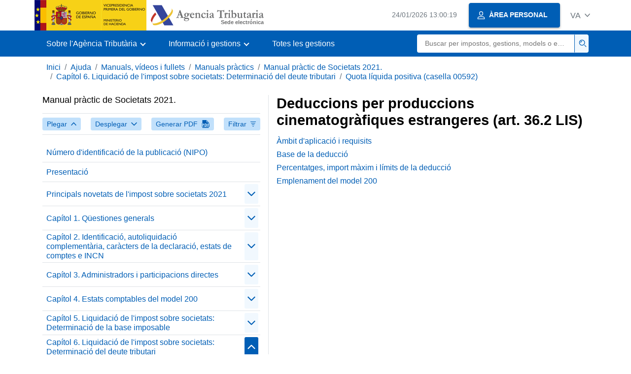

--- FILE ---
content_type: text/html;charset=UTF-8
request_url: https://sede.agenciatributaria.gob.es/Sede/va_es/ayuda/manuales-videos-folletos/manuales-practicos/manual-sociedades-2021/capitulo-6-liquidacion-is-determinacion-tributaria/cuota-liquida-positiva-casilla-00592/deducc-producciones-cinematograficas-extranjeras-art-lis.html
body_size: 3155
content:
<!DOCTYPE html>
<html lang="ca-valencia">
<head>
<meta charset="utf-8">
    <meta name="site" content="Sede">
	<link href="/static_files/common/css/aeat.07.css" rel="stylesheet" type="text/css">
<meta title="AEATviewport" content="width=device-width, initial-scale=1.0" name="viewport">
<title>Agència Tributària: Deduccions per produccions cinematogràfiques estrangeres (art. 36.2 LIS)</title><meta name="ObjectId" content="46f10f617f60b710VgnVCM100000dc381e0aRCRD"><meta name="keyword" content="Ajuda, Manuals, vídeos i fullets, Manuals pràctics">
 
    <meta name="detalle" content="manuales"> 
</head>
<body>
	<div id="body" class="s_Sede p_estandar t_manuales">
		<header id="AEAT_header" class="header_aeat d-print-none d-app-none">
    <!-- CABECERA -->
   	<!--googleoff: index-->
	<a class="focus-only" href="#acc-main">Saltar al contingut principal</a>
	<div class="header-sup_aeat w-100">
	  <div class="container">	  		
		<div class="row">
		<!-- CABECERA IZQUIERDA-->
	   	<div id="topIzquierda" class="pl-0"><nav class="header-contLogos_aeat"><a href="/Sede/va_es/inicio.html" title="Pàgina d'inici" class="header-logosPrincipales_aeat"><span class="logoGobierno Sede">Logotip Govern d'Espanya </span><span class="logoAEAT logoSite logoSede ml-2 overflow-hidden">Logotip Organisme</span></a></nav></div><!-- CABECERA IZQUIERDA FIN -->
</div>
	  </div>	
	</div>
	<!--googleon: index-->
	<!-- CABECERA FIN -->
    <!-- MENU -->
   	<!--googleoff: index--><div class="w-100 bg-primary p-1"><div class="container"><div class="row justify-content-between align-items-center"><button class="header-btnMovil_aeat text-white d-lg-none col-2 btn btn-link" type="button" id="menuPrincipal"><i class="aeat-ico fa-ico-menu ico-size-2 w-100" title="Obrir menú mòbil" aria-hidden="true" role="presentation"></i><span class="sr-only">Menú mòbil</span></button><nav id="aeat_menuPrincipal" class="navbar-dark navbar navbar-expand-lg p-0 col-12 col-xl-8 col-lg-9 d-none d-lg-flex" aria-label="Menú principal"><!--clase para movil: header-navMovil_aeat--><ul class="navbar-nav"><li class="nav-item"><a href="#" class="py-3 px-4 nav-link dropdown-toggle invisible" role="button"><span>Ací es carregaran les opcions del menú quan estiguen disponibles</span></a></li></ul></nav></div></div></div><!--googleon: index-->
<!-- MENU FIN -->
</header><nav aria-label="Migas navegación" class="js-nav-principal d-print-none d-app-none">
	<ol class="breadcrumb container bg-transparent px-md-4 px-3">           
<li class="d-none d-md-block breadcrumb-item"><a data-aeat-id="b3552c121d27c610VgnVCM100000dc381e0aRCRD" href="/Sede/va_es/inicio.html">Inici</a></li><li class="d-none d-md-block breadcrumb-item"><a data-aeat-id="0f1ed8601c4bd610VgnVCM100000dc381e0aRCRD" href="/Sede/va_es/ayuda.html">Ajuda</a></li><li class="d-none d-md-block breadcrumb-item"><a data-aeat-id="9fd958b46ecfd610VgnVCM100000dc381e0aRCRD" href="/Sede/va_es/ayuda/manuales-videos-folletos.html">Manuals, vídeos i fullets</a></li><li class="d-none d-md-block breadcrumb-item"><a data-aeat-id="6733e2521f8dd610VgnVCM100000dc381e0aRCRD" href="/Sede/va_es/manuales-practicos.html">Manuals pràctics</a></li><li class="d-none d-md-block breadcrumb-item"><a data-aeat-id="c09001bb2660b710VgnVCM100000dc381e0aRCRD" href="/Sede/va_es/Ayuda/21Manual/200.shtml">Manual pràctic de Societats 2021.</a></li><li class="d-none d-md-block breadcrumb-item"><a data-aeat-id="9e6f0f617f60b710VgnVCM100000dc381e0aRCRD" href="/Sede/va_es/ayuda/manuales-videos-folletos/manuales-practicos/manual-sociedades-2021/capitulo-6-liquidacion-is-determinacion-tributaria.html">Capítol 6. Liquidació de l'impost sobre societats: Determinació del deute tributari</a></li><li class="breadcrumb-item breadcrumb-item__volver"><a data-aeat-id="4d300f617f60b710VgnVCM100000dc381e0aRCRD" href="/Sede/va_es/ayuda/manuales-videos-folletos/manuales-practicos/manual-sociedades-2021/capitulo-6-liquidacion-is-determinacion-tributaria/cuota-liquida-positiva-casilla-00592.html"><i class="aeat-ico fa-ico-chevron-left ico-size-mini mr-2 d-md-none" aria-hidden="true" role="presentation"></i>Quota líquida positiva (casella 00592)</a></li>
</ol>
</nav><div class="container container-text js-container container-print">
			<div class="row">

				<button class="d-lg-none btn btn-sm btn-secondary cursor-pointer pb-1 position-fixed left-0 bottom-0 z-index-1 m-3 shadow-sm d-print-none" data-toggle="modal" data-target="#indice-modal">
					<i class="aeat-ico fa-ico-indice-sm ico-size-1 mr-2" aria-hidden="true" role="presentation"></i>
		        	Índex
		      	</button>
<a id="manual-initial-page" href="/Sede/va_es/Ayuda/21Manual/200.shtml" class="d-none">Manual pràctic de Societats 2021.</a>
<div class="d-lg-block col-12 col-lg-5 border-lg-right js-aeat-modal-lg d-print-none" id="indice-modal">
</div>
<main class="col-12 col-lg-7 my-3 my-lg-0 col-print-12 print-m-0 print-p-0" id="acc-main">
					<h1 id="js-nombre-canal" class="font-weight-bold mb-3">Deduccions per produccions cinematogràfiques estrangeres (art. 36.2 LIS)</h1><ol class="list-unstyled mb-0"><li class="position-relative mb-2"><a href="/Sede/va_es/ayuda/manuales-videos-folletos/manuales-practicos/manual-sociedades-2021/capitulo-6-liquidacion-is-determinacion-tributaria/cuota-liquida-positiva-casilla-00592/deducc-producciones-cinematograficas-extranjeras-art-lis/ambito-aplicacion-requisitos-producc-cinematogr-extranjeras.html" data-aeat-id="aaf10f617f60b710VgnVCM100000dc381e0aRCRD">Àmbit d'aplicació i requisits</a></li><li class="position-relative mb-2"><a href="/Sede/va_es/ayuda/manuales-videos-folletos/manuales-practicos/manual-sociedades-2021/capitulo-6-liquidacion-is-determinacion-tributaria/cuota-liquida-positiva-casilla-00592/deducc-producciones-cinematograficas-extranjeras-art-lis/base-deduccion-producc-cinematogr-extranjeras.html" data-aeat-id="a1020f617f60b710VgnVCM100000dc381e0aRCRD">Base de la deducció</a></li><li class="position-relative mb-2"><a href="/Sede/va_es/ayuda/manuales-videos-folletos/manuales-practicos/manual-sociedades-2021/capitulo-6-liquidacion-is-determinacion-tributaria/cuota-liquida-positiva-casilla-00592/deducc-producciones-cinematograficas-extranjeras-art-lis/porcentajes-importe-maximo-limites-deduccion.html" data-aeat-id="af020f617f60b710VgnVCM100000dc381e0aRCRD">Percentatges, import màxim i límits de la deducció</a></li><li class="position-relative mb-2"><a href="/Sede/va_es/ayuda/manuales-videos-folletos/manuales-practicos/manual-sociedades-2021/capitulo-6-liquidacion-is-determinacion-tributaria/cuota-liquida-positiva-casilla-00592/deducc-producciones-cinematograficas-extranjeras-art-lis/cumplimentacion-modelo-200-producc-cinematogr-extranjeras.html" data-aeat-id="a8020f617f60b710VgnVCM100000dc381e0aRCRD">Emplenament del model 200</a></li></ol><!--MODAL IMPRESIÓN--><div class="modal fade js-no-imprimir" id="htmlToPdfModal" tabindex="-1" role="dialog" aria-labelledby="htmlToPdfModalTitle" aria-hidden="true"><div class="modal-dialog" role="document"><form class="modal-content"><div class="modal-header"><p class="modal-title d-flex align-items-center" id="htmlToPdfModalTitle"><i class="aeat-ico fa-ico-pdf ico-size-2 mr-2 text-primary" role="presentation" aria-hidden="true"></i>Generar PDF</p><button type="button" class="close cursor-pointer" data-dismiss="modal" aria-label="Close"><i class="aeat-ico fa-ico-cerrar-sm ico-size-2" role="presentation" aria-hidden="true"></i><span class="sr-only">Tancar</span></button></div><div class="modal-body"><p>La generació del PDF pot tardar diversos minuts depenent de la quantitat d'informació.</p><p>Seleccione la informació que desitge incloure en el PDF:</p><ul id="type-pdf-selector" class="list-unstyled pl-3 js-aeat-group-switch"><li class="mb-2"><div class="custom-control custom-switch"><input type="radio" class="custom-control-input" id="pdf-Apartado" value="Apartado"><label class="custom-control-label" for="pdf-Apartado">Pàgina actual</label></div></li><li class="mb-2"><div class="custom-control custom-switch"><input type="radio" class="custom-control-input" id="pdf-SubApartados" value="SubApartados"><label class="custom-control-label" for="pdf-SubApartados">Apartat actual i subapartats</label></div></li><li class="mb-2"><div class="custom-control custom-switch"><input type="radio" class="custom-control-input" id="pdf-Todo" value="Todo"><label class="custom-control-label" for="pdf-Todo">Tot el document</label></div></li></ul><p>Pot cancel·lar la generació del PDF en qualsevol moment.</p></div><div class="modal-footer"><button type="button" class="btn btn-secondary" data-dismiss="modal">Cancel·lar</button><button id="btn-continue-to-pdf" type="button" class="btn btn-primary" disabled>Continuar</button></div></form></div></div><!-- FIN MODAL IMPRESIÓN --></main>
</div>
   		</div> 
  		<!--googleoff: index-->
  		<!-- 
<section>
	<div id="last-update" class="container pb-3">
		<p class="small text-center mb-0">
			Página actualizada: <time datetime="2023-05-22">22/mayo/2023</time>
		</p>
	</div>
</section>
 -->
<footer class="bg-primary d-print-none d-app-none">
<noscript><div class="container py-3"><div class="row"><a class="text-white" href="https://sede.agenciatributaria.gob.es/Sede/va_es/condiciones-uso-sede-electronica/accesibilidad/declaracion-accesibilidad.html">Accessibilitat</a></div></div></noscript><div id="js-pie-fecha-social" class="container pb-3"><div class="row"><div id="last-update" class="col mb-2"><p class="small text-center text-white mb-0">Pàgina actualitzada: <time datetime="2023-05-22">22/maig/2023</time></p></div></div></div></footer><!--googleon: index--> 
	</div>
	<div class="d-none">
   <span class="js-responsive d-xs-block"></span>
   <span class="js-responsive d-sm-block"></span>
   <span class="js-responsive d-md-block"></span>
   <span class="js-responsive d-lg-block"></span>
   <span class="js-responsive d-xl-block"></span>
   <span class="js-responsive d-xxl-block"></span>
   <span class="js-responsive d-xxxl-block"></span>
 </div>
<link href="/static_files/common/css/aeat.07.print.css" rel="stylesheet" type="text/css">
<script type="text/javascript" src="/static_files/va_es/common/script/aeat.07.js"></script>
</body>
</html>


--- FILE ---
content_type: text/html;charset=UTF-8
request_url: https://sede.agenciatributaria.gob.es/Sede/va_es/Ayuda/21Manual/200.shtml
body_size: 49834
content:
<!DOCTYPE html>
<html lang="ca-valencia">
<head>
	<meta charset="utf-8">
    <meta name="site" content="Sede">
	<link href="/static_files/common/css/aeat.07.css" rel="stylesheet" type="text/css">
<meta title="AEATviewport" content="width=device-width, initial-scale=1.0" name="viewport">
<title>Agència Tributària: Manual pràctic de Societats 2021.</title><meta name="ObjectId" content="c09001bb2660b710VgnVCM100000dc381e0aRCRD"><meta name="keyword" content="Ajuda, Manuals, vídeos i fullets, Manuals pràctics">
<meta name="detalle" content="manuales"> 
</head>
<body>
	<div id="body" class="s_Sede p_estandar t_manuales">
		<header id="AEAT_header" class="header_aeat d-print-none d-app-none">
    <!-- CABECERA -->
   	<!--googleoff: index-->
	<a class="focus-only" href="#acc-main">Saltar al contingut principal</a>
	<div class="header-sup_aeat w-100">
	  <div class="container">	  		
		<div class="row">
		<!-- CABECERA IZQUIERDA-->
	   	<div id="topIzquierda" class="pl-0"><nav class="header-contLogos_aeat"><a href="/Sede/va_es/inicio.html" title="Pàgina d'inici" class="header-logosPrincipales_aeat"><span class="logoGobierno Sede">Logotip del Govern d'Espanya </span><span class="logoAEAT logoSite logoSede ml-2 overflow-hidden">Logotip Organisme</span></a></nav></div><!-- CABECERA IZQUIERDA FIN -->
</div>
	  </div>	
	</div>
	<!--googleon: index-->
	<!-- CABECERA FIN -->
    <!-- MENU -->
   	<!--googleoff: index--><div class="w-100 bg-primary p-1"><div class="container"><div class="row justify-content-between align-items-center"><button class="header-btnMovil_aeat text-white d-lg-none col-2 btn btn-link" type="button" id="menuPrincipal"><i class="aeat-ico fa-ico-menu ico-size-2 w-100" title="Obrir menú mòbil" aria-hidden="true" role="presentation"></i><span class="sr-only">Menú mòbil</span></button><nav id="aeat_menuPrincipal" class="navbar-dark navbar navbar-expand-lg p-0 col-12 col-xl-8 col-lg-9 d-none d-lg-flex" aria-label="Menú principal"><!--clase para movil: header-navMovil_aeat--><ul class="navbar-nav"><li class="nav-item"><a href="#" class="py-3 px-4 nav-link dropdown-toggle invisible" role="button"><span>Menú</span></a></li></ul></nav></div></div></div><!--googleon: index-->
<!-- MENU FIN -->
</header><nav aria-label="Migas navegación" class="js-nav-principal d-print-none d-app-none">
	<ol class="breadcrumb container bg-transparent px-md-4 px-3">           
<li class="d-none d-md-block breadcrumb-item"><a data-aeat-id="b3552c121d27c610VgnVCM100000dc381e0aRCRD" href="/Sede/va_es/inicio.html">Inici</a></li><li class="d-none d-md-block breadcrumb-item"><a data-aeat-id="0f1ed8601c4bd610VgnVCM100000dc381e0aRCRD" href="/Sede/va_es/ayuda.html">Ajuda</a></li><li class="d-none d-md-block breadcrumb-item"><a data-aeat-id="9fd958b46ecfd610VgnVCM100000dc381e0aRCRD" href="/Sede/va_es/ayuda/manuales-videos-folletos.html">Manuals, vídeos i fullets</a></li><li class="breadcrumb-item breadcrumb-item__volver"><a data-aeat-id="6733e2521f8dd610VgnVCM100000dc381e0aRCRD" href="/Sede/va_es/manuales-practicos.html"><i class="aeat-ico fa-ico-chevron-left ico-size-mini mr-2 d-md-none" aria-hidden="true" role="presentation"></i>Manuals pràctics</a></li>
</ol>
</nav><div class="container container-text js-container container-print">
			<div class="row">

				<button class="d-lg-none btn btn-sm btn-secondary cursor-pointer pb-1 position-fixed left-0 bottom-0 z-index-1 m-3 shadow-sm d-print-none" data-toggle="modal" data-target="#indice-modal">
					<i class="aeat-ico fa-ico-indice-sm ico-size-1 mr-2" aria-hidden="true" role="presentation"></i>
		        	Índex
		      	</button>
<div class="d-lg-block col-12 col-lg-5 border-lg-right js-aeat-modal-lg d-print-none" id="indice-modal">
<aside class="w-100 row mx-0 mb-3"><div class="d-flex justify-content-between"><h2 class="h4 mb-3" data-aeat-id="c09001bb2660b710VgnVCM100000dc381e0aRCRD"><span class="sr-only">Índex de </span>Manual pràctic de Societats 2021.</h2><button type="button" class="close cursor-pointer d-lg-none ml-2 align-self-start" data-dismiss="modal" aria-label="Cerrar"><i class="aeat-ico fa-ico-cerrar-sm ico-size-2" aria-hidden="true" role="presentation"></i></button></div><div class="d-print-none border-top border-bottom py-2 d-flex w-100 justify-content-between"><button class="btn btn-light-primary text-primary btn-sm d-flex align-items-center cursor-pointer js-btn-plegar-todo" type="button" data-target=".multi-collapse" aria-expanded="false" aria-controls=""><span class="d-none d-xs-block">Plegar</span><i class="aeat-ico fa-ico-chevron-up ico-size-mini ml-xs-2" role="presentation" aria-hidden="true"></i></button><button class="btn btn-light-primary btn-light-primary text-primary btn-sm d-flex align-items-center cursor-pointer js-btn-desplegar-todo" type="button" data-target=".multi-collapse" aria-expanded="false" aria-controls=""><span class="d-none d-xs-block">Desplegar</span><i class="aeat-ico fa-ico-chevron-down ico-size-mini ml-xs-2" role="presentation" aria-hidden="true"></i></button><button class="btn btn-light-primary text-primary btn-sm d-flex d-app-none align-items-center cursor-pointer js-btn-to-pdf" type="button"><span class="d-none d-xs-block">Generar PDF</span><i class="aeat-ico fa-ico-pdf ico-size-1 ml-xs-2 text-primary" role="presentation" aria-hidden="true"></i></button><button class="btn btn-light-primary text-primary btn-sm d-flex align-items-center cursor-pointer" type="button" data-toggle="collapse" href="#filtros" aria-expanded="false" aria-controls="filtros"><span class="d-none d-sm-block">Filtrar</span><i class="aeat-ico fa-ico-filtrar-sm ico-size-mini ml-sm-2" role="presentation" aria-hidden="true"></i></button></div><div class="mt-3 w-100 collapse" id="filtros"><label for="slc-filtro-manual">Filtrar per nom</label><select class="js-aeat-select" id="slc-filtro-manual" data-placeholder="Filtrar por nombre"><option value="" selected></option><option value="d1a230460960b710VgnVCM100000dc381e0aRCRD">Emplenament del model 200</option><option value="dcbf0f617f60b710VgnVCM100000dc381e0aRCRD">Bonificacions aplicables a les societats cooperatives</option><option value="1a275f15851bf710VgnVCM100000dc381e0aRCRD">Annex II. Model 202 de pagament fraccionat de l'impost sobre societats i IRNR</option><option value="1c760f617f60b710VgnVCM100000dc381e0aRCRD">Capítol 14. El pagament fraccionat de l'impost sobre societats corresponent a l'any 2022</option><option value="e9ba0f617f60b710VgnVCM100000dc381e0aRCRD">Base imposable abans de la reserva de capitalització i de la compensació de bases imposables negatives (casella 00550)</option><option value="b91330460960b710VgnVCM100000dc381e0aRCRD">Rendes a imputar en la base imposable</option><option value="d74930460960b710VgnVCM100000dc381e0aRCRD">Compte de pèrdues i guanys (pàgines 7 i 8)</option><option value="94ff0f617f60b710VgnVCM100000dc381e0aRCRD">Deduccions per doble imposició internacional de períodes anteriors aplicada en l'exercici (articles 31 i 32 RDLeg. 4/2004)</option><option value="8ddd0f617f60b710VgnVCM100000dc381e0aRCRD">Total correccions al resultat del compte de pèrdues i guanys (exclosa la correcció per IS)</option><option value="d63d0f617f60b710VgnVCM100000dc381e0aRCRD">Ajustaments derivats de l'aplicació dels règims tributaris especials</option><option value="ae6701bb2660b710VgnVCM100000dc381e0aRCRD">Comunicació de l'import net del volum de negoci durant el període impositiu</option><option value="c2b10f617f60b710VgnVCM100000dc381e0aRCRD">Exclusions del concepte de recerca i desenvolupament i d'innovació tecnològica</option><option value="e96701bb2660b710VgnVCM100000dc381e0aRCRD">Comunicació de l'import net del volum de negoci (pàgina 21 del model 200)</option><option value="8d0230460960b710VgnVCM100000dc381e0aRCRD">Agrupacions d'interés econòmic espanyoles i Unions temporals d'empreses</option><option value="5fb30f617f60b710VgnVCM100000dc381e0aRCRD">Caràcters de la declaració (pàgina 1 del model 200)</option><option value="c7270f617f60b710VgnVCM100000dc381e0aRCRD">Declaració d'uns altres establiments permanents</option><option value="486601bb2660b710VgnVCM100000dc381e0aRCRD">Casella 00007 Imputació en la base imposable de rendes positives de l'article 100 de la LIS</option><option value="6cd601bb2660b710VgnVCM100000dc381e0aRCRD">Casella 00065 Bonificació personal investigador (RD 475/2014)</option><option value="76761a273ab0b710VgnVCM100000dc381e0aRCRD">Determinació de la base imposable (pàgina 13 del model 200)</option><option value="6d1e0f617f60b710VgnVCM100000dc381e0aRCRD">Càlcul</option><option value="17f60f617f60b710VgnVCM100000dc381e0aRCRD">Definició d'establiment permanent</option><option value="92210f617f60b710VgnVCM100000dc381e0aRCRD">Import i requisits</option><option value="d4800f617f60b710VgnVCM100000dc381e0aRCRD">Emplenament del model 200</option><option value="4cca0f617f60b710VgnVCM100000dc381e0aRCRD">Detall de les correccions al resultat del compte de pèrdues i guanys (exclosa la correcció per l'impost sobre societats)</option><option value="77fb0f617f60b710VgnVCM100000dc381e0aRCRD">Operacions realitzades amb jurisdiccions no cooperatives</option><option value="542201bb2660b710VgnVCM100000dc381e0aRCRD">Sense personalitat jurídica</option><option value="c5820f617f60b710VgnVCM100000dc381e0aRCRD">Deducció per reversió de mesures temporals (DT 37a.1 LIS)</option><option value="286e4d15d844f710VgnVCM100000dc381e0aRCRD">Número d'identificació de la publicació (NIPO)</option><option value="27dd30460960b710VgnVCM100000dc381e0aRCRD">Caràcters de la declaració</option><option value="d9ea0f617f60b710VgnVCM100000dc381e0aRCRD">Reversió del deteriorament del valor dels elements patrimonials</option><option value="992e0f617f60b710VgnVCM100000dc381e0aRCRD">Àmbit d'aplicació</option><option value="42ec0f617f60b710VgnVCM100000dc381e0aRCRD">Règim fiscal aplicable a les rendes procedents de determinats actius intangibles</option><option value="248e0f617f60b710VgnVCM100000dc381e0aRCRD">Comprovació de l'Administració</option><option value="e69201bb2660b710VgnVCM100000dc381e0aRCRD">No obligats a declarar</option><option value="204601bb2660b710VgnVCM100000dc381e0aRCRD">Casella 00064 Règim fiscal entrada SOCIMI</option><option value="026930460960b710VgnVCM100000dc381e0aRCRD">Estat de canvis en el patrimoni net. Estat total de canvis en el patrimoni net (cont.)</option><option value="ff150f617f60b710VgnVCM100000dc381e0aRCRD">Especialitats</option><option value="94ab0f617f60b710VgnVCM100000dc381e0aRCRD">Pèrdues per deteriorament de valors representatius de deute</option><option value="458242bc263bd710VgnVCM100000dc381e0aRCRD">Gravàmens especials</option><option value="3ee30f617f60b710VgnVCM100000dc381e0aRCRD">Resultat</option><option value="f5960f617f60b710VgnVCM100000dc381e0aRCRD">El pagament fraccionat de l'impost sobre societats de l'any 2022</option><option value="b9ed0f617f60b710VgnVCM100000dc381e0aRCRD">Correccions permanents positives</option><option value="f3340f617f60b710VgnVCM100000dc381e0aRCRD">Aplicació del límit de l'article 11.12 de la LIS a les pèrdues per deteriorament de l'article 13.1 LIS i a les provisions i despeses dels articles 14.1 i 14.2 de la LIS</option><option value="d40201bb2660b710VgnVCM100000dc381e0aRCRD">Capítol 1. Qüestiones generals</option><option value="c9b10f617f60b710VgnVCM100000dc381e0aRCRD">Termini d'aplicació de la deducció</option><option value="3c5301bb2660b710VgnVCM100000dc381e0aRCRD">Importació de dades comptables</option><option value="5f2242bc263bd710VgnVCM100000dc381e0aRCRD">Especialitats del règim fiscal</option><option value="a62a30460960b710VgnVCM100000dc381e0aRCRD">Equivalències pàgina 46</option><option value="e03030460960b710VgnVCM100000dc381e0aRCRD">Operacions excloses de l'obligació de documentació específica</option><option value="cfc40f617f60b710VgnVCM100000dc381e0aRCRD">Requisits</option><option value="bc520f617f60b710VgnVCM100000dc381e0aRCRD">Deducció per inversions a les Canarias</option><option value="d90330460960b710VgnVCM100000dc381e0aRCRD">Caràcters de la declaració (pàgina 1 del model 200)</option><option value="f6551a273ab0b710VgnVCM100000dc381e0aRCRD">Pèrdues per deteriorament dels crèdits per a la cobertura de les possibles insolvències</option><option value="7b3c0f617f60b710VgnVCM100000dc381e0aRCRD">Aplicació de la limitació en la deduïbilitat de les despeses financeres</option><option value="67a930460960b710VgnVCM100000dc381e0aRCRD">Fila «Saldo d'obertura»</option><option value="18140f617f60b710VgnVCM100000dc381e0aRCRD">Base imposable</option><option value="30a30f617f60b710VgnVCM100000dc381e0aRCRD">Capítol 11. Règim fiscal de les cooperatives</option><option value="072d0f617f60b710VgnVCM100000dc381e0aRCRD">Impost estranger suportat pel contribuent, no deduïble per afectar a rendes amb deducció per doble imposició</option><option value="6d1230460960b710VgnVCM100000dc381e0aRCRD">Criteris d'imputació</option><option value="d6f230460960b710VgnVCM100000dc381e0aRCRD">Obligació d'informació</option><option value="a2000f617f60b710VgnVCM100000dc381e0aRCRD">Deducció per doble imposició internacional generada i aplicada en l'exercici (articles 31 i 32 LIS)</option><option value="46f10f617f60b710VgnVCM100000dc381e0aRCRD">Deduccions per produccions cinematogràfiques estrangeres (art. 36.2 LIS)</option><option value="1d550f617f60b710VgnVCM100000dc381e0aRCRD">Deducció per creació de llocs de treball</option><option value="74e636eca625e710VgnVCM100000dc381e0aRCRD">Autoliquidació complementària</option><option value="105d0f617f60b710VgnVCM100000dc381e0aRCRD">Societats i fons de capital-risc i societats de desenvolupament industrial regional</option><option value="2d061a273ab0b710VgnVCM100000dc381e0aRCRD">Règim de les entitats navilieres en funció del tonatge</option><option value="323830460960b710VgnVCM100000dc381e0aRCRD">Codi ISO de països i territoris</option><option value="db0830460960b710VgnVCM100000dc381e0aRCRD">Relació d'administradors</option><option value="cc8f0f617f60b710VgnVCM100000dc381e0aRCRD">Especialitats en el càlcul del tipus de gravamen</option><option value="e26701bb2660b710VgnVCM100000dc381e0aRCRD">Declaració dels representants legals de l'entitat</option><option value="f99301bb2660b710VgnVCM100000dc381e0aRCRD">Documentació que ha de presentar-se juntament amb la declaració</option><option value="5e8a0f617f60b710VgnVCM100000dc381e0aRCRD">Concepte</option><option value="931a30460960b710VgnVCM100000dc381e0aRCRD">Estats comptables de les institucions d'inversió col·lectiva (pàgines 44 a 48)</option><option value="5b651a273ab0b710VgnVCM100000dc381e0aRCRD">Caràcters de la declaració (pàgina 1 del model 200)</option><option value="a4f51a273ab0b710VgnVCM100000dc381e0aRCRD">Caràcters de la declaració (pàgina 1 del model 200)</option><option value="abf51a273ab0b710VgnVCM100000dc381e0aRCRD">Determinació de la base imposable (pàgines 12 i 13 del model 200)</option><option value="5f6a30460960b710VgnVCM100000dc381e0aRCRD">Equivalències pàgina 52</option><option value="4e2701bb2660b710VgnVCM100000dc381e0aRCRD">Número d'identificació fiscal de l'entitat representant/dominant (inclosa en el grup fiscal)</option><option value="d1a00f617f60b710VgnVCM100000dc381e0aRCRD">Deduccions per a incentivar determinades activitats subjectes al límit de l'art.39.1 de la LIS</option><option value="830501bb2660b710VgnVCM100000dc381e0aRCRD">Casella 00080 Unions, federacions i confederacions de cooperatives</option><option value="036e0f617f60b710VgnVCM100000dc381e0aRCRD">Compensació de bases imposables negatives de períodes anteriors</option><option value="83320f617f60b710VgnVCM100000dc381e0aRCRD">Deducció per donacions a entitats sense fins lucratius (Llei 49/2002)</option><option value="9d867c8c5327e710VgnVCM100000dc381e0aRCRD">Opció de fraccionament en supòsits de canvis de residència (art. 19.1 LIS)</option><option value="122701bb2660b710VgnVCM100000dc381e0aRCRD">Grup fiscal (caselles 00009 i 00010)</option><option value="77ec0f617f60b710VgnVCM100000dc381e0aRCRD">Abans del 29-09-2013</option><option value="6f060f617f60b710VgnVCM100000dc381e0aRCRD">Caràcters de la declaració (pàgina 1 del model 200)</option><option value="317b0f617f60b710VgnVCM100000dc381e0aRCRD">Supòsits pràctics</option><option value="ee8d0f617f60b710VgnVCM100000dc381e0aRCRD">Règim fiscal de les entitats navilieres en funció del tonatge</option><option value="58c230460960b710VgnVCM100000dc381e0aRCRD">Transparència fiscal internacional</option><option value="86dd0f617f60b710VgnVCM100000dc381e0aRCRD">Altres correccions al resultat del compte de pèrdues i guanys</option><option value="6ba301bb2660b710VgnVCM100000dc381e0aRCRD">Esquema general de liquidació de l'impost sobre societats en el mètode d'estimació directa</option><option value="9e6f0f617f60b710VgnVCM100000dc381e0aRCRD">Capítol 6. Liquidació de l'impost sobre societats: Determinació del deute tributari</option><option value="d5bf0f617f60b710VgnVCM100000dc381e0aRCRD">Bonificació per rendiments derivats de la venda de béns corporals produïts a les Canarias</option><option value="02900f617f60b710VgnVCM100000dc381e0aRCRD">Requisits</option><option value="e8d20f617f60b710VgnVCM100000dc381e0aRCRD">Retencions per rendiments del capital mobiliari</option><option value="4ae60f617f60b710VgnVCM100000dc381e0aRCRD">Capítol 15. Impost sobre la Renda de no Residents</option><option value="4a950f617f60b710VgnVCM100000dc381e0aRCRD">Supòsit pràctic</option><option value="ad050f617f60b710VgnVCM100000dc381e0aRCRD">Supòsits pràctics RIC</option><option value="750830460960b710VgnVCM100000dc381e0aRCRD">Capítol 3. Administradors i participacions directes</option><option value="aaf10f617f60b710VgnVCM100000dc381e0aRCRD">Àmbit d'aplicació i requisits</option><option value="de4930460960b710VgnVCM100000dc381e0aRCRD">Estat de canvis en el patrimoni net (pàgines 9 a 11)</option><option value="74300f617f60b710VgnVCM100000dc381e0aRCRD">Bonificacions aplicables a les empreses navilieres a les Canarias</option><option value="2ecc0f617f60b710VgnVCM100000dc381e0aRCRD">Exempció de rendes derivades de la transmissió de determinats immobles</option><option value="435e0f617f60b710VgnVCM100000dc381e0aRCRD">Incompliment dels requisits</option><option value="32500f617f60b710VgnVCM100000dc381e0aRCRD">Elements patrimonials transmesos que donen dret a deducció</option><option value="50e30f617f60b710VgnVCM100000dc381e0aRCRD">Despeses Fons d'Educació i Promoció</option><option value="478501bb2660b710VgnVCM100000dc381e0aRCRD">Casella 00048 Fons de pensions Reial decret legislatiu 1/2002, de 29 de novembre</option><option value="fb6d0f617f60b710VgnVCM100000dc381e0aRCRD">Petites empreses</option><option value="310230460960b710VgnVCM100000dc381e0aRCRD">Àmbit d'aplicació</option><option value="30957d95bb5cc710VgnVCM100000dc381e0aRCRD">Limitació en la deduïbilitat de despeses financeres</option><option value="f5b40f617f60b710VgnVCM100000dc381e0aRCRD">Capítol 12. Règim fiscal de les Canarias</option><option value="4ec230460960b710VgnVCM100000dc381e0aRCRD">Àmbit d'aplicació</option><option value="fa340f617f60b710VgnVCM100000dc381e0aRCRD">Rendes corresponents a treus per acord amb creditors no vinculats de cooperatives (en l'àmbit de quota) (Disposició addicional vuitena Llei 20/1990)</option><option value="9abd0f617f60b710VgnVCM100000dc381e0aRCRD">Reinversió de beneficis extraordinaris</option><option value="fbda0f617f60b710VgnVCM100000dc381e0aRCRD">Canvi de criteris comptables</option><option value="fb0d0f617f60b710VgnVCM100000dc381e0aRCRD">Acords previs</option><option value="290230460960b710VgnVCM100000dc381e0aRCRD">Característiques del règim especial</option><option value="e4350f617f60b710VgnVCM100000dc381e0aRCRD">Deduccions per a incentivar la realització de determinades activitats que s'apliquen a les Canarias</option><option value="950e0f617f60b710VgnVCM100000dc381e0aRCRD">Correccions temporànies negatives amb origen en l'exercici</option><option value="56c30f617f60b710VgnVCM100000dc381e0aRCRD">Determinació de la base imposable (pàgina 22 del model 200)</option><option value="5ce00f617f60b710VgnVCM100000dc381e0aRCRD">Àmbit d'aplicació i requisits</option><option value="6f120f617f60b710VgnVCM100000dc381e0aRCRD">Deducció per inversions realitzades per les autoritats portuàries (art. 38 bis LIS)</option><option value="65850f617f60b710VgnVCM100000dc381e0aRCRD">Requisits</option><option value="0a370f617f60b710VgnVCM100000dc381e0aRCRD">Especialitats aplicables a estes entitats en el model 200</option><option value="688c757c1027e710VgnVCM100000dc381e0aRCRD">Regularització de conversió d'actius per impost diferit mitjançant autoliquidació complementària</option><option value="e23e30460960b710VgnVCM100000dc381e0aRCRD">No emplenament dels quadres d'arrossegue en el model 200</option><option value="259930460960b710VgnVCM100000dc381e0aRCRD">Equivalències pàgina 31</option><option value="0e07d6635335e710VgnVCM100000dc381e0aRCRD">Operacions de l'art.19 diferents del canvi de residència a Estats membres de la Unió Europea o EEE</option><option value="309c0f617f60b710VgnVCM100000dc381e0aRCRD">Operacions vinculades</option><option value="e0810f617f60b710VgnVCM100000dc381e0aRCRD">Concepte de recerca i desenvolupament</option><option value="dc161a273ab0b710VgnVCM100000dc381e0aRCRD">Delimitació objectiva</option><option value="49d9df91a26cc710VgnVCM100000dc381e0aRCRD">Deducció per a evitar la doble imposició econòmica internacional: dividends i participacions en beneficis</option><option value="84ed0f617f60b710VgnVCM100000dc381e0aRCRD">Emplenament del quadre «Detall de les correccions al resultat del compte de pèrdues i guanys (exclosa la correcció per Impost Societats) (pàgines 19 i 26 bis a sexies del model 200)»</option><option value="f1860f617f60b710VgnVCM100000dc381e0aRCRD">El pagament fraccionat de l'impost sobre societats</option><option value="46e230460960b710VgnVCM100000dc381e0aRCRD">Període impositiu en el que s'imputen les rendes</option><option value="3ee230460960b710VgnVCM100000dc381e0aRCRD">Deduccions de la quota íntegra</option><option value="6c850f617f60b710VgnVCM100000dc381e0aRCRD">Percentatges aplicables</option><option value="66160f617f60b710VgnVCM100000dc381e0aRCRD">Base imposable a tipus de gravamen especial (pàgina 14 del model 200)</option><option value="e21830460960b710VgnVCM100000dc381e0aRCRD">Participacions directes de la declarant en unes altres societats i d'unes altres persones o entitats en la declarant a la data de tancament del període declarat</option><option value="9c0e0f617f60b710VgnVCM100000dc381e0aRCRD">Correccions temporànies positives amb origen en exercicis anteriors</option><option value="9c630f617f60b710VgnVCM100000dc381e0aRCRD">Compensació per conversió d'actius per impost diferit en crèdit exigible enfront de l'Administració tributària</option><option value="40cc0f617f60b710VgnVCM100000dc381e0aRCRD">Nota comú a les exempcions de l'article 21 de la LIS</option><option value="9be40f617f60b710VgnVCM100000dc381e0aRCRD">Incompliment</option><option value="a6c20f617f60b710VgnVCM100000dc381e0aRCRD">Obligats a retindre i ingressar a compte</option><option value="204830460960b710VgnVCM100000dc381e0aRCRD">Notes comuns als apartats A i B de la pàgina 2</option><option value="e59d0f617f60b710VgnVCM100000dc381e0aRCRD">Règim fiscal de les entitats sense fins lucratius</option><option value="68120f617f60b710VgnVCM100000dc381e0aRCRD">Deduccions per produccions cinematogràfiques estrangeres a les Canarias (art. 36.2 LIS i DA 14a Llei 19/1994)</option><option value="c53b0f617f60b710VgnVCM100000dc381e0aRCRD">Altres supòsits de llibertat d'amortització</option><option value="505301bb2660b710VgnVCM100000dc381e0aRCRD">Emplenament de la declaració mitjançant formulari Societats WEB</option><option value="0b5930460960b710VgnVCM100000dc381e0aRCRD">Estat de canvis en el patrimoni net. Estat total de canvis en el patrimoni net</option><option value="6d160f617f60b710VgnVCM100000dc381e0aRCRD">Especialitat en el càlcul de la quota íntegra (pàgina 14 del model 200)</option><option value="f4aa0f617f60b710VgnVCM100000dc381e0aRCRD">Resultat del compte de pèrdues i guanys abans de l'impost sobre societats (casella 00501)</option><option value="e86c0f617f60b710VgnVCM100000dc381e0aRCRD">Regles de valoració</option><option value="fb951a273ab0b710VgnVCM100000dc381e0aRCRD">Càlcul de la base imposable després de la reserva d'anivellament (casella 01330)</option><option value="d66201bb2660b710VgnVCM100000dc381e0aRCRD">Església Catòlica i altres esglésies, confessions i comunitats religioses</option><option value="d01330460960b710VgnVCM100000dc381e0aRCRD">Especialitats en la liquidació de l'impost sobre societats (pàgines 13 i 14 del model 200)</option><option value="aa26eac85162f710VgnVCM100000dc381e0aRCRD">Novetats campanya Societats 2021</option><option value="23a51a273ab0b710VgnVCM100000dc381e0aRCRD">Ajustaments fiscals per l'aplicació de la reserva d'anivellament (caselles 01033 i 01034)</option><option value="08b60f617f60b710VgnVCM100000dc381e0aRCRD">Qüestiones generals sobre l'emplenament dels models</option><option value="c0e930460960b710VgnVCM100000dc381e0aRCRD">Compte de pèrdues i guanys (pàgines 38 a 40)</option><option value="2d7e0f617f60b710VgnVCM100000dc381e0aRCRD">Bases imposables negatives excloses de la compensació</option><option value="af9201bb2660b710VgnVCM100000dc381e0aRCRD">La declaració de l'Impost Societats: qüestiones generals</option><option value="194d0f617f60b710VgnVCM100000dc381e0aRCRD">Bases imposables negatives generades dins del grup fiscal per l'entitat transmesa i que hagen sigut compensades</option><option value="d4200f617f60b710VgnVCM100000dc381e0aRCRD">Transparència fiscal internacional</option><option value="642e0f617f60b710VgnVCM100000dc381e0aRCRD">Reserva de capitalització</option><option value="e6b20f617f60b710VgnVCM100000dc381e0aRCRD">Quota de l'exercici per ingressar o per retornar (casella 00599)</option><option value="21e501bb2660b710VgnVCM100000dc381e0aRCRD">Casella 00022 Règim de les entitats navilieres en funció del tonatge</option><option value="8b7b0f617f60b710VgnVCM100000dc381e0aRCRD">Pèrdues per deteriorament d'immobilitzat material, inversions immobiliàries i immobilitzat intangible, inclòs el fons de comerç</option><option value="c0d401bb2660b710VgnVCM100000dc381e0aRCRD">Identificació</option><option value="fbcb7cf31976e710VgnVCM100000dc381e0aRCRD">Bonificacions sobre la quota íntegra</option><option value="f03501bb2660b710VgnVCM100000dc381e0aRCRD">Casella 00014 Agrupació europea d'interés econòmic</option><option value="26f50f617f60b710VgnVCM100000dc381e0aRCRD">Àmbit d'aplicació</option><option value="36d230460960b710VgnVCM100000dc381e0aRCRD">Rendes no imputables en la base imposable</option><option value="95630f617f60b710VgnVCM100000dc381e0aRCRD">Abonament per conversió d'actius per impost diferit en crèdit exigible enfront de l'Administració tributària</option><option value="d60701bb2660b710VgnVCM100000dc381e0aRCRD">Estats de comptes (caselles 00050 a 00055 i 00061)</option><option value="e93e30460960b710VgnVCM100000dc381e0aRCRD">Altres caselles d'ajustament del model 200 (pàgines 12 i 13)</option><option value="8c7230460960b710VgnVCM100000dc381e0aRCRD">Àmbit d'aplicació</option><option value="26360f617f60b710VgnVCM100000dc381e0aRCRD">Tributació conjunta a l'Estat i a les Diputacions Forals del País Basc i/o Comunitat Foral de Navarra</option><option value="edf40f617f60b710VgnVCM100000dc381e0aRCRD">Ajustaments extracomptables (pàgina 13 del model 200)</option><option value="9bff0f617f60b710VgnVCM100000dc381e0aRCRD">Deducció per doble imposició internacional de períodes anteriors aplicada en l'exercici (articles 31 i 32 LIS)</option><option value="8c330f617f60b710VgnVCM100000dc381e0aRCRD">Incremente per incompliment dels requisits exigits a les SOCIMI</option><option value="fb070f617f60b710VgnVCM100000dc381e0aRCRD">Quantificació del deute tributari</option><option value="b61701bb2660b710VgnVCM100000dc381e0aRCRD">Personal assalariat (caselles 00041 i 00042)</option><option value="650c0f617f60b710VgnVCM100000dc381e0aRCRD">Despeses derivades de l'extinció de la relació laboral o mercantil</option><option value="1dc50f617f60b710VgnVCM100000dc381e0aRCRD">Bonificació per rendiments derivats de la venda de béns corporals produïts a les Canarias</option><option value="4c4e0f617f60b710VgnVCM100000dc381e0aRCRD">Emplenament del model 200</option><option value="69c60f617f60b710VgnVCM100000dc381e0aRCRD">B.1) Cas general (empreses amb percentatge únic)</option><option value="84d20f617f60b710VgnVCM100000dc381e0aRCRD">Detall de les retencions practicades que poden aplicar-se durant el període impositiu</option><option value="cfb930460960b710VgnVCM100000dc381e0aRCRD">Estats comptables de les entitats asseguradores (pàgines 34 a 43)</option><option value="1f450f617f60b710VgnVCM100000dc381e0aRCRD">Deducció per inversions en produccions cinematogràfiques estrangeres</option><option value="d9170f617f60b710VgnVCM100000dc381e0aRCRD">Presentació de la declaració</option><option value="a2eb0f617f60b710VgnVCM100000dc381e0aRCRD">Pèrdues del joc</option><option value="e59601bb2660b710VgnVCM100000dc381e0aRCRD">Casella 00026 Entitat inactiva</option><option value="17c51a273ab0b710VgnVCM100000dc381e0aRCRD">Règim fiscal especial de les SOCIMI</option><option value="d40330460960b710VgnVCM100000dc381e0aRCRD">Emplenament del model 200</option><option value="23040f617f60b710VgnVCM100000dc381e0aRCRD">Minoració per dotació obligatòria al fons de reserva obligatori (art. 16.5 Llei 20/1990)</option><option value="367601bb2660b710VgnVCM100000dc381e0aRCRD">Casella 00010 Entitat dependent de grup fiscal</option><option value="bb9f0f617f60b710VgnVCM100000dc381e0aRCRD">Càlcul</option><option value="cd1030460960b710VgnVCM100000dc381e0aRCRD">Documentació específica</option><option value="45b930460960b710VgnVCM100000dc381e0aRCRD">Fila «Saldo de tancament (període corrent)»</option><option value="b2af0f617f60b710VgnVCM100000dc381e0aRCRD">Bonificacions sobre la quota íntegra</option><option value="eed142bc263bd710VgnVCM100000dc381e0aRCRD">Opció</option><option value="478930460960b710VgnVCM100000dc381e0aRCRD">Equivalències pàgina 29</option><option value="aa620f617f60b710VgnVCM100000dc381e0aRCRD">Deduccions excloses del límit R+D+I (art. 39.2 LIS)</option><option value="6e010f617f60b710VgnVCM100000dc381e0aRCRD">Àmbit d'aplicació</option><option value="cacf0f617f60b710VgnVCM100000dc381e0aRCRD">Altres bonificacions</option><option value="73430f617f60b710VgnVCM100000dc381e0aRCRD">Interessos de demora</option><option value="0b1501bb2660b710VgnVCM100000dc381e0aRCRD">Casella 00005 Comunitats titulars de muntes veïnals en mà comuna</option><option value="181830460960b710VgnVCM100000dc381e0aRCRD">Participacions de la declarant en unes altres entitats</option><option value="53f00f617f60b710VgnVCM100000dc381e0aRCRD">Base, percentatges i import màxim de la deducció</option><option value="3a230f617f60b710VgnVCM100000dc381e0aRCRD">Resultat de l'autoliquidació (caselles 01586 i 01587)</option><option value="3a6b0f617f60b710VgnVCM100000dc381e0aRCRD">Emplenament del quadre de la pàgina 20 quater del model 200</option><option value="b0c10f617f60b710VgnVCM100000dc381e0aRCRD">Aplicació i interpretació de la deducció</option><option value="ee320f617f60b710VgnVCM100000dc381e0aRCRD">Base de la deducció</option><option value="4b0301bb2660b710VgnVCM100000dc381e0aRCRD">Pagament del deute tributari de l'impost sobre societats</option><option value="453701bb2660b710VgnVCM100000dc381e0aRCRD">Número d'identificació de l'entitat dominant (en el cas de grups constituïts només per entitats dependents)</option><option value="12560f617f60b710VgnVCM100000dc381e0aRCRD">Emplenament de les caselles 00050 a 00056</option><option value="4e3230460960b710VgnVCM100000dc381e0aRCRD">Informació de detall d'EP o UTE que operen a l'estranger i per participació en fórmula de col·laboració anàloga a UTE</option><option value="a5f930460960b710VgnVCM100000dc381e0aRCRD">Estat de canvis en el patrimoni propi (pàgines 41 a 43)</option><option value="76f501bb2660b710VgnVCM100000dc381e0aRCRD">Casella 00049 Règims especials de normativa foral</option><option value="2df50f617f60b710VgnVCM100000dc381e0aRCRD">Especialitats del Règim Fiscal</option><option value="3551757c1027e710VgnVCM100000dc381e0aRCRD">Líquid per ingressar o per retornar (caselles 00621 i 00622)</option><option value="b47501bb2660b710VgnVCM100000dc381e0aRCRD">Casella 00032 Societats de desenvolupament industrial regional</option><option value="93bd0f617f60b710VgnVCM100000dc381e0aRCRD">Adquisició de participacions d'entitats no residents</option><option value="d4d10f617f60b710VgnVCM100000dc381e0aRCRD">Deduccions relatives a esdeveniments d'excepcional interés públic aplicables durant el període impositiu</option><option value="37cc0f617f60b710VgnVCM100000dc381e0aRCRD">Exempció de rendes a l'estranger</option><option value="e6a30f617f60b710VgnVCM100000dc381e0aRCRD">Classes de cooperatives</option><option value="fed401bb2660b710VgnVCM100000dc381e0aRCRD">Caràcters de la declaració</option><option value="4eba0f617f60b710VgnVCM100000dc381e0aRCRD">Càlcul</option><option value="323601bb2660b710VgnVCM100000dc381e0aRCRD">Casella 00046 Entitat en règim d'atribució de rendes constituïda a l'estranger amb presència en territori espanyol</option><option value="a5750f617f60b710VgnVCM100000dc381e0aRCRD">Deducció per adquisició d'actius fixos</option><option value="06240f617f60b710VgnVCM100000dc381e0aRCRD">Quota íntegra prèvia</option><option value="2d7501bb2660b710VgnVCM100000dc381e0aRCRD">Casella 00036 Societat de garantia recíproca o de reafianzamiento</option><option value="d10a30460960b710VgnVCM100000dc381e0aRCRD">Estat de canvis en el patrimoni propi. Estat total de canvis en el patrimoni net</option><option value="769501bb2660b710VgnVCM100000dc381e0aRCRD">Casella 00060 Fons o actius de titulització</option><option value="3e8930460960b710VgnVCM100000dc381e0aRCRD">Equivalències pàgina 30</option><option value="dfd20f617f60b710VgnVCM100000dc381e0aRCRD">Retencions per arrendaments d'immobles urbans</option><option value="81161a273ab0b710VgnVCM100000dc381e0aRCRD">Àmbit d'aplicació</option><option value="5ab00f617f60b710VgnVCM100000dc381e0aRCRD">Deduccions per a incentivar determinades activitats generades durant el període impositiu</option><option value="42c20f617f60b710VgnVCM100000dc381e0aRCRD">Retencions i ingressos a compte</option><option value="d2f401bb2660b710VgnVCM100000dc381e0aRCRD">Casella 00001 Entitat sense finalitat de lucre acollida règim fiscal Títol II Llei 49/2002</option><option value="3a5e0f617f60b710VgnVCM100000dc381e0aRCRD">Supòsits pràctics</option><option value="9d251a273ab0b710VgnVCM100000dc381e0aRCRD">Règim especial de les Petites empreses</option><option value="5fd230460960b710VgnVCM100000dc381e0aRCRD">Import de la renda a imputar</option><option value="515501bb2660b710VgnVCM100000dc381e0aRCRD">Casella 00021 Establiment permanent</option><option value="fc240f617f60b710VgnVCM100000dc381e0aRCRD">Pèrdues per deteriorament de l'article 13.1 de la LIS i provisions i despeses (articles 14.1 i 14.2 de la LIS) als que es referix l'article 11.12 de la LIS (convertida en quota)</option><option value="c7fa0f617f60b710VgnVCM100000dc381e0aRCRD">Ingressos derivats d'operacions de treus i esperes conseqüència d'un procediment concursal</option><option value="fb4230460960b710VgnVCM100000dc381e0aRCRD">Ajustaments derivats de l'aplicació del règim especial (pàgina 13 del model 200)</option><option value="a1020f617f60b710VgnVCM100000dc381e0aRCRD">Base de la deducció</option><option value="40360f617f60b710VgnVCM100000dc381e0aRCRD">Capítol 13. Règim de tributació conjunta a l'Administració de l'Estat i a les Diputacions Forals del País Basc i/o Comunitat Foral de Navarra</option><option value="d92501bb2660b710VgnVCM100000dc381e0aRCRD">Casella 00013 Agrupació d'interés econòmic espanyola o Unió temporal d'empreses</option><option value="63e601bb2660b710VgnVCM100000dc381e0aRCRD">Casella 00067 Opció règim transitori de la reducció d'ingressos procedents de determinats actius intangibles (DT 20a LIS)</option><option value="055230460960b710VgnVCM100000dc381e0aRCRD">Determinació de la base imposable i de la quota íntegra (pàgines 13 i 14 del model 200)</option><option value="828b0f617f60b710VgnVCM100000dc381e0aRCRD">Pèrdues per deteriorament de valors representatius de participació en el capital o fons propis</option><option value="f92030460960b710VgnVCM100000dc381e0aRCRD">Documentació específica del contribuent</option><option value="13370f617f60b710VgnVCM100000dc381e0aRCRD">Concepte i tributació</option><option value="74afa86ea6dbd710VgnVCM100000dc381e0aRCRD">Asimetries híbrides</option><option value="b34b0f617f60b710VgnVCM100000dc381e0aRCRD">Llibertat d'amortització sense manteniment de treball</option><option value="306c0f617f60b710VgnVCM100000dc381e0aRCRD">Asimetries híbrides</option><option value="c9c401bb2660b710VgnVCM100000dc381e0aRCRD">Període impositiu</option><option value="69d30f617f60b710VgnVCM100000dc381e0aRCRD">Despeses generals imputats</option><option value="bdcb0f617f60b710VgnVCM100000dc381e0aRCRD">Despeses no deduïbles per considerar-se retribució de fons propis</option><option value="14d50f617f60b710VgnVCM100000dc381e0aRCRD">Bonificacions aplicables a les empreses navilieres a les Canarias</option><option value="daf930460960b710VgnVCM100000dc381e0aRCRD">Estat de canvis en el patrimoni propi. Estat d'ingressos i despeses reconeguts</option><option value="77010f617f60b710VgnVCM100000dc381e0aRCRD">Requisits i import de la deducció</option><option value="d75b0f617f60b710VgnVCM100000dc381e0aRCRD">Pèrdues per deteriorament dels crèdits derivades de les possibles insolvències dels deutors (art. 13.1 LIS) i provisions i despeses (arts. 14.1 i 14.2 LIS) als que es referix l'article 11.12 i la DT 33a.1 de la LIS</option><option value="579f0f617f60b710VgnVCM100000dc381e0aRCRD">Quota íntegra ajustada positiva (casella 00582)</option><option value="d2b50f617f60b710VgnVCM100000dc381e0aRCRD">Emplenament del model 200</option><option value="50ae26d0da140810VgnVCM100000dc381e0aRCRD">Règim de tributació conjunta amb el País Basc</option><option value="a7910f617f60b710VgnVCM100000dc381e0aRCRD">Activitats d'innovació tecnològica (article 35.2 de la LIS)</option><option value="77df30460960b710VgnVCM100000dc381e0aRCRD">Informació país per país (model 231)</option><option value="07000f617f60b710VgnVCM100000dc381e0aRCRD">Doble imposició internacional jurídica: Impost suportat pel contribuent</option><option value="8c710f617f60b710VgnVCM100000dc381e0aRCRD">Activitats de recerca i desenvolupament (article 35.1 de la LIS)</option><option value="aa9c26d0da140810VgnVCM100000dc381e0aRCRD">Règim de tributació conjunta amb el País Basc i Navarra</option><option value="cefa0f617f60b710VgnVCM100000dc381e0aRCRD">Altres ajustaments vinculats a la imputació temporal</option><option value="0e2d0f617f60b710VgnVCM100000dc381e0aRCRD">Impost estranger sobre els beneficis amb càrrec als quals es paguen els dividends objecte de deducció per doble imposició internacional</option><option value="f8440f617f60b710VgnVCM100000dc381e0aRCRD">Compensació de quotes per pèrdues de cooperatives</option><option value="18450f617f60b710VgnVCM100000dc381e0aRCRD">Deducció per inversions en produccions cinematogràfiques espanyoles</option><option value="81b00f617f60b710VgnVCM100000dc381e0aRCRD">Emplenament del model 200</option><option value="9f7601bb2660b710VgnVCM100000dc381e0aRCRD">Casella 00081 Filial grup multinacional</option><option value="d91b0f617f60b710VgnVCM100000dc381e0aRCRD">Amortització de l'immobilitzat intangible</option><option value="e3a601bb2660b710VgnVCM100000dc381e0aRCRD">Casella 00030 Transmissió elements patrimonials arts. 27.2.d) i 77.1 LIS</option><option value="e78d0f617f60b710VgnVCM100000dc381e0aRCRD">Règim de les comunitats titulars de muntes veïnals en mà comuna</option><option value="128230460960b710VgnVCM100000dc381e0aRCRD">Operacions a les que s'aplica el règim especial</option><option value="43d501bb2660b710VgnVCM100000dc381e0aRCRD">Casella 00015 Entitat ZEC sense consolidació fiscal</option><option value="0e000f617f60b710VgnVCM100000dc381e0aRCRD">Doble imposició internacional econòmica: dividends i participacions en beneficis</option><option value="ef600f617f60b710VgnVCM100000dc381e0aRCRD">Base de la deducció</option><option value="ca150f617f60b710VgnVCM100000dc381e0aRCRD">Deduccions per a incentivar la realització determinades activitats</option><option value="79b601bb2660b710VgnVCM100000dc381e0aRCRD">Casella 00045 Inversions anticipades-reserva inversions a les Canarias (article 27.11 Llei 19/1994)</option><option value="a8400f617f60b710VgnVCM100000dc381e0aRCRD">Deducció per reinversió de beneficis extraordinaris (DT 24a.7 LIS i art. 42 RDLeg. 4/2004)</option><option value="0bd60f617f60b710VgnVCM100000dc381e0aRCRD">El pagament fraccionat de l'impost sobre societats de l'any 2022 del règim de consolidació fiscal</option><option value="872eb994e5fcf710VgnVCM100000dc381e0aRCRD">Substitució de la definició de paradís fiscal per jurisdiccions no cooperatives</option><option value="056d0f617f60b710VgnVCM100000dc381e0aRCRD">Transparència fiscal internacional</option><option value="2a040f617f60b710VgnVCM100000dc381e0aRCRD">Reserva per a inversions a les Canarias (Llei 19/1994)</option><option value="08937d95bb5cc710VgnVCM100000dc381e0aRCRD">Principals novetats de l'impost sobre societats 2021</option><option value="16130f617f60b710VgnVCM100000dc381e0aRCRD">Quota diferencial (caselles 00611 i 00612)</option><option value="791301bb2660b710VgnVCM100000dc381e0aRCRD">Pagament del deute tributari mitjançant entrega de béns integrants del Patrimoni Històric Espanyol</option><option value="67e51a273ab0b710VgnVCM100000dc381e0aRCRD">Emplenament del model 200</option><option value="a3ef30460960b710VgnVCM100000dc381e0aRCRD">Comunicació prèvia</option><option value="029e0f617f60b710VgnVCM100000dc381e0aRCRD">Supòsits especials</option><option value="457f0f617f60b710VgnVCM100000dc381e0aRCRD">Quota íntegra (casella 00562)</option><option value="cde95f15851bf710VgnVCM100000dc381e0aRCRD">Presentació</option><option value="11d930460960b710VgnVCM100000dc381e0aRCRD">Passiu</option><option value="b7251a273ab0b710VgnVCM100000dc381e0aRCRD">Capítol 10. Règims tributaris especials (II)</option><option value="05da0f617f60b710VgnVCM100000dc381e0aRCRD">Consideracions generals</option><option value="3db60f617f60b710VgnVCM100000dc381e0aRCRD">A) Càlcul del pagament fraccionat: modalitat article 40.2 de la LIS</option><option value="f6651a273ab0b710VgnVCM100000dc381e0aRCRD">Emplenament del model 200</option><option value="297201bb2660b710VgnVCM100000dc381e0aRCRD">Societats en situació de concurs o liquidació</option><option value="386e0f617f60b710VgnVCM100000dc381e0aRCRD">Consideracions generals</option><option value="0b2301bb2660b710VgnVCM100000dc381e0aRCRD">Termini per a presentar la declaració</option><option value="4af00f617f60b710VgnVCM100000dc381e0aRCRD">Període impositiu en què s'aplica la deducció</option><option value="73510f617f60b710VgnVCM100000dc381e0aRCRD">Import de la deducció</option><option value="fcd97cf31976e710VgnVCM100000dc381e0aRCRD">Règim especial de vaixells i empreses navilieres a les Canarias</option><option value="742301bb2660b710VgnVCM100000dc381e0aRCRD">Presentació de la declaració de l'impost sobre societats</option><option value="fd9a0f617f60b710VgnVCM100000dc381e0aRCRD">Resultat del compte de pèrdues i guanys (casella 00500)</option><option value="c81a30460960b710VgnVCM100000dc381e0aRCRD">Equivalències pàgina 44</option><option value="0e0030460960b710VgnVCM100000dc381e0aRCRD">Termini de presentació</option><option value="050d0f617f60b710VgnVCM100000dc381e0aRCRD">Rendes excloses de la reducció</option><option value="a08f0f617f60b710VgnVCM100000dc381e0aRCRD">Tipus de gravamen</option><option value="fa2230460960b710VgnVCM100000dc381e0aRCRD">Caràcters de la declaració (pàgina 1 del model 200)</option><option value="68c57d95bb5cc710VgnVCM100000dc381e0aRCRD">Canvi de residència a un Estat membre de la Unió Europea o de l'Espai Econòmic Europeu</option><option value="694501bb2660b710VgnVCM100000dc381e0aRCRD">Casella 00019 Reste de cooperatives</option><option value="95851a273ab0b710VgnVCM100000dc381e0aRCRD">Amortització accelerada (caselles 00313 i 00314)</option><option value="2f5201bb2660b710VgnVCM100000dc381e0aRCRD">Renuncia al règim de les entitats sense fins lucratius</option><option value="7f661a273ab0b710VgnVCM100000dc381e0aRCRD">Ajustaments derivats de l'aplicació del règim especial (pàgina 13 del model 200)</option><option value="daa601bb2660b710VgnVCM100000dc381e0aRCRD">Casella 00039 Entitat que forma part d'un grup mercantil (article 42 del Codi de Comerç)</option><option value="c02b0f617f60b710VgnVCM100000dc381e0aRCRD">Amortització de l'immobilitzat afecte a activitats de recerca i desenvolupament</option><option value="328c0f617f60b710VgnVCM100000dc381e0aRCRD">Transmissions lucratives i societàries: aplicació del valor de mercat</option><option value="78661a273ab0b710VgnVCM100000dc381e0aRCRD">Emplenament del quadre «Règim de les entitats navilieres en funció del tonatge» (pàgina 21 del model 200)</option><option value="fbf401bb2660b710VgnVCM100000dc381e0aRCRD">Casella 00002 Entitat parcialment exempta</option><option value="c0270f617f60b710VgnVCM100000dc381e0aRCRD">Altres obligacions dels establiments permanents</option><option value="512c0f617f60b710VgnVCM100000dc381e0aRCRD">Deute tributari d'actes jurídics documentats (Impost sobre Transmissions Patrimonials i Actes Jurídics Documentats)</option><option value="7a510f617f60b710VgnVCM100000dc381e0aRCRD">Incompatibilitats</option><option value="bf1a30460960b710VgnVCM100000dc381e0aRCRD">Equivalències pàgina 45</option><option value="803e0f617f60b710VgnVCM100000dc381e0aRCRD">Requisits</option><option value="8fcd0f617f60b710VgnVCM100000dc381e0aRCRD">Eliminacions pendents d'incorporar de societats que deixen de pertànyer a un grup</option><option value="f9920f617f60b710VgnVCM100000dc381e0aRCRD">Deducció per reversió de mesures temporals (DT 37a.2 LIS)</option><option value="a31501bb2660b710VgnVCM100000dc381e0aRCRD">Casella 00004 Societat d'inversió immobiliària o fons d'inversió immobiliària</option><option value="4bac0f617f60b710VgnVCM100000dc381e0aRCRD">Exempció sobre dividends o participacions en beneficis d'entitats residents i no residents en territori espanyol</option><option value="762930460960b710VgnVCM100000dc381e0aRCRD">Capítol 4. Estats comptables del model 200</option><option value="27600f617f60b710VgnVCM100000dc381e0aRCRD">Manteniment de la inversió. Requisits formals de la deducció</option><option value="170030460960b710VgnVCM100000dc381e0aRCRD">Quadre resum dels obligats a presentar el model</option><option value="d8c40f617f60b710VgnVCM100000dc381e0aRCRD">Dotació</option><option value="70c601bb2660b710VgnVCM100000dc381e0aRCRD">Casella 00063 Tipus gravamen reduït per a entitats nova creació (DT 22a LIS)</option><option value="3f461a273ab0b710VgnVCM100000dc381e0aRCRD">Pagaments fraccionats</option><option value="e7320f617f60b710VgnVCM100000dc381e0aRCRD">Àmbit d'aplicació</option><option value="48461a273ab0b710VgnVCM100000dc381e0aRCRD">Renuncia i incompliment del règim</option><option value="e6ac0f617f60b710VgnVCM100000dc381e0aRCRD">Exempcions</option><option value="983201bb2660b710VgnVCM100000dc381e0aRCRD">Qui estan obligats a presentar la declaració de l'impost sobre societats?</option><option value="6df501bb2660b710VgnVCM100000dc381e0aRCRD">Casella 00035 Aplicació règim especial de les fusiones, escissions, aportacions d'actius i canvi de valors (Capítol VII, Títol VII LIS)</option><option value="88cd0f617f60b710VgnVCM100000dc381e0aRCRD">Correccions específiques d'entitats sotmeses a normativa foral</option><option value="8bc30f617f60b710VgnVCM100000dc381e0aRCRD">Ingressos comptables</option><option value="22dd30460960b710VgnVCM100000dc381e0aRCRD">Emplenament de la pàgina 1 del model 200</option><option value="c2030f617f60b710VgnVCM100000dc381e0aRCRD">Retencions sobre els premis de determinades loteries i apostes</option><option value="31630f617f60b710VgnVCM100000dc381e0aRCRD">Conversió d'actius per impost diferit en crèdit exigible enfront de l'Administració Tributària (art. 130 LIS)</option><option value="2b960f617f60b710VgnVCM100000dc381e0aRCRD">Modalitats de pagaments fraccionats</option><option value="271201bb2660b710VgnVCM100000dc381e0aRCRD">Contribuents</option><option value="cb8adf91a26cc710VgnVCM100000dc381e0aRCRD">Baixa en l'índex d'entitats</option><option value="467a30460960b710VgnVCM100000dc381e0aRCRD">Equivalències pàgines 53 i 54</option><option value="724c0f617f60b710VgnVCM100000dc381e0aRCRD">Excepcions a l'aplicació de la limitació en la deduïbilitat de les despeses financeres</option><option value="0b6301bb2660b710VgnVCM100000dc381e0aRCRD">Validació i vista prèvia de la declaració</option><option value="5e1f26d0da140810VgnVCM100000dc381e0aRCRD">Règim de tributació conjunta amb Navarra</option><option value="f2a10f617f60b710VgnVCM100000dc381e0aRCRD">Base de la deducció</option><option value="21710f617f60b710VgnVCM100000dc381e0aRCRD">Deducció per inversions en territoris de l'Àfrica Occidental i despeses de propaganda i publicitat (art. 27 bis Llei 19/1994)</option><option value="4ba30f617f60b710VgnVCM100000dc381e0aRCRD">Cooperatives fiscalment protegides</option><option value="42bc0f617f60b710VgnVCM100000dc381e0aRCRD">Exempció sobre la renda obtinguda en la transmissió de valors d'entitats residents i no residents en territori espanyol</option><option value="de810f617f60b710VgnVCM100000dc381e0aRCRD">Percentatges de deducció</option><option value="9dc20f617f60b710VgnVCM100000dc381e0aRCRD">Percentatges de retenció o ingrés a compte</option><option value="3eb50f617f60b710VgnVCM100000dc381e0aRCRD">Deduccions per a incentivar determinades activitats (pàgines 17 i 18 del model 200)</option><option value="5c2930460960b710VgnVCM100000dc381e0aRCRD">Règim general (pàgines 3 a 11)</option><option value="13c00f617f60b710VgnVCM100000dc381e0aRCRD">Àmbit d'aplicació i requisits</option><option value="c3261a273ab0b710VgnVCM100000dc381e0aRCRD">Contribuents amb vaixells no registrats</option><option value="eb640f617f60b710VgnVCM100000dc381e0aRCRD">Deducció per doble imposició interna intersocietària</option><option value="2e9c0f617f60b710VgnVCM100000dc381e0aRCRD">Efectes de la valoració comptable diferent de la fiscal</option><option value="71230f617f60b710VgnVCM100000dc381e0aRCRD">Pagaments fraccionats</option><option value="6d1601bb2660b710VgnVCM100000dc381e0aRCRD">Casella 00033 Règim especial de la mineria</option><option value="e27d0f617f60b710VgnVCM100000dc381e0aRCRD">Règim fiscal de determinats contractes d'arrendament financer</option><option value="89210f617f60b710VgnVCM100000dc381e0aRCRD">Càlcul: supòsit pràctic</option><option value="20f60f617f60b710VgnVCM100000dc381e0aRCRD">Introducció</option><option value="97751a273ab0b710VgnVCM100000dc381e0aRCRD">Pèrdues per deteriorament dels crèdits per a la cobertura de les possibles insolvències (caselles 00323 i 00324)</option><option value="e3eadf91a26cc710VgnVCM100000dc381e0aRCRD">Brexit</option><option value="2f6e0f617f60b710VgnVCM100000dc381e0aRCRD">Límits a la compensació de bases imposables negatives</option><option value="5f5501bb2660b710VgnVCM100000dc381e0aRCRD">Casella 00024 Entitat de crèdit</option><option value="b4db0f617f60b710VgnVCM100000dc381e0aRCRD">Despeses derivades de la comptabilització de l'impost sobre societats</option><option value="9fdf0f617f60b710VgnVCM100000dc381e0aRCRD">Deducció per doble imposició interna de períodes anteriors aplicada en l'exercici (article 30 RDLeg. 4/2004)</option><option value="c66501bb2660b710VgnVCM100000dc381e0aRCRD">Casella 00025 Entitat asseguradora</option><option value="1c9930460960b710VgnVCM100000dc381e0aRCRD">Equivalències pàgines 32 i 33</option><option value="0bcd30460960b710VgnVCM100000dc381e0aRCRD">Capítol 7. Emplenament dels models 200 de les entitats que formen part d'un grup que tributa en règim de consolidació fiscal</option><option value="f8351a273ab0b710VgnVCM100000dc381e0aRCRD">Incentius fiscals</option><option value="ff440f617f60b710VgnVCM100000dc381e0aRCRD">Reserva d'anivellament convertit en quotes</option><option value="75410f617f60b710VgnVCM100000dc381e0aRCRD">Requisits</option><option value="68530f617f60b710VgnVCM100000dc381e0aRCRD">Abonament de deduccions per produccions cinematogràfiques estrangeres (opció art. 39.3 LIS)</option><option value="3fe50f617f60b710VgnVCM100000dc381e0aRCRD">Creació i vigència del ZEC</option><option value="cb200f617f60b710VgnVCM100000dc381e0aRCRD">Deducció per doble imposició interna intersocietària</option><option value="9aef30460960b710VgnVCM100000dc381e0aRCRD">Informació a subministrar</option><option value="18e501bb2660b710VgnVCM100000dc381e0aRCRD">Casella 00028 Tributació conjunta Estat/Diput. Cdad. Forals</option><option value="c8bb0f617f60b710VgnVCM100000dc381e0aRCRD">Altres provisions no deduïbles fiscalment no afectades per l'article 11.12 LIS</option><option value="79c10f617f60b710VgnVCM100000dc381e0aRCRD">Deduccions relatives a esdeveniments d'excepcional interés públic (art. 27.3 primera Llei 49/2002)</option><option value="6a361a273ab0b710VgnVCM100000dc381e0aRCRD">Tipus de gravamen i quota</option><option value="0a750f617f60b710VgnVCM100000dc381e0aRCRD">Deducció per adquisició d'actius fixos nous</option><option value="2a4601bb2660b710VgnVCM100000dc381e0aRCRD">Casella 00062 Règim fiscal d'operacions d'aportació d'actius a societats per a la gestió d'actius (Llei 8/2012)</option><option value="e21d0f617f60b710VgnVCM100000dc381e0aRCRD">Règim transitori (disposició transitòria 20a LIS)</option><option value="10660f617f60b710VgnVCM100000dc381e0aRCRD">Emplenament de les caselles 00420 a 00497</option><option value="be270f617f60b710VgnVCM100000dc381e0aRCRD">Entitats en atribució de rendes constituïdes a l'estranger amb presència en territori espanyol</option><option value="563a30460960b710VgnVCM100000dc381e0aRCRD">Estats comptables de les societats de garantia recíproca (pàgines 49 a 54)</option><option value="f5720f617f60b710VgnVCM100000dc381e0aRCRD">Requisits</option><option value="75d601bb2660b710VgnVCM100000dc381e0aRCRD">Casella 00059 Opcions arts. 39.2 i 39.3 LIS</option><option value="459a0f617f60b710VgnVCM100000dc381e0aRCRD">Mètodes de determinació</option><option value="ec420f617f60b710VgnVCM100000dc381e0aRCRD">Relació d'activitats prioritàries de mecenatge per a l'exercici 2021</option><option value="936301bb2660b710VgnVCM100000dc381e0aRCRD">Identificació de persones i entitats</option><option value="7d451a273ab0b710VgnVCM100000dc381e0aRCRD">Amortització accelerada</option><option value="438a0f617f60b710VgnVCM100000dc381e0aRCRD">Capítol 5. Liquidació de l'impost sobre societats: Determinació de la base imposable</option><option value="775c0f617f60b710VgnVCM100000dc381e0aRCRD">Exemple</option><option value="562230460960b710VgnVCM100000dc381e0aRCRD">Emplenament model 200</option><option value="88cb0f617f60b710VgnVCM100000dc381e0aRCRD">Despeses no deduïbles</option><option value="81cd0f617f60b710VgnVCM100000dc381e0aRCRD">Entitats en règim d'atribució de rendes constituïdes a l'estranger amb presència en territori espanyol</option><option value="2ac930460960b710VgnVCM100000dc381e0aRCRD">Actiu</option><option value="49bc0f617f60b710VgnVCM100000dc381e0aRCRD">Exempció sobre la renda obtinguda en els supòsits de l'art.21.3 LIS diferents a transmissions de valors d'entitats residents i no residents en territori espanyol</option><option value="0ef60f617f60b710VgnVCM100000dc381e0aRCRD">Rendes imputables als establiments permanents</option><option value="70a930460960b710VgnVCM100000dc381e0aRCRD">Columna «Total»</option><option value="76e10f617f60b710VgnVCM100000dc381e0aRCRD">Quadre-resum</option><option value="f9a10f617f60b710VgnVCM100000dc381e0aRCRD">Percentatges de deducció</option><option value="741e30460960b710VgnVCM100000dc381e0aRCRD">Tributació de sucursals en la Zona Especial Canària d'entitats que tributen en règim de consolidació fiscal</option><option value="21140f617f60b710VgnVCM100000dc381e0aRCRD">Factor d'esgotament</option><option value="770b0f617f60b710VgnVCM100000dc381e0aRCRD">Amortitzacions</option><option value="11450f617f60b710VgnVCM100000dc381e0aRCRD">Deducció per activitats d'innovació tecnològica</option><option value="53950f617f60b710VgnVCM100000dc381e0aRCRD">Límits aplicables</option><option value="3c5b0f617f60b710VgnVCM100000dc381e0aRCRD">Integració en la base imposable de les despeses no deduïbles fiscalment</option><option value="28710f617f60b710VgnVCM100000dc381e0aRCRD">Deducció per activitats de recerca i desenvolupament i innovació tecnològica (arts. 35.1 i 35.2 LIS)</option><option value="61610f617f60b710VgnVCM100000dc381e0aRCRD">Termini per a efectuar la inversió</option><option value="9d9501bb2660b710VgnVCM100000dc381e0aRCRD">Casella 00066 Entitat patrimonial</option><option value="034a30460960b710VgnVCM100000dc381e0aRCRD">Equivalències pàgina 51</option><option value="f1351a273ab0b710VgnVCM100000dc381e0aRCRD">Àmbit d'aplicació</option><option value="36a00f617f60b710VgnVCM100000dc381e0aRCRD">Deduccions per a incentivar determinades activitats generades en períodes impositius anteriors</option><option value="6eec0f617f60b710VgnVCM100000dc381e0aRCRD">Des del 29-09-2013 fins el 30-06-2016</option><option value="e2ea0f617f60b710VgnVCM100000dc381e0aRCRD">Operacions a termini o amb preu ajornat</option><option value="2fd00f617f60b710VgnVCM100000dc381e0aRCRD">Període impositiu en què s'aplica la deducció</option><option value="697930460960b710VgnVCM100000dc381e0aRCRD">Equivalències pàgines 27 i 27 bis</option><option value="1d1201bb2660b710VgnVCM100000dc381e0aRCRD">Amb personalitat jurídica</option><option value="25f30f617f60b710VgnVCM100000dc381e0aRCRD">Augments (ajustaments positius)</option><option value="561c3890abd4e710VgnVCM100000dc381e0aRCRD">Casella 00044 Contribuent que aplica deduccions de l'art.36.1 i 3 LIS amb finançament realitzat per un altre contribuent</option><option value="80fb0f617f60b710VgnVCM100000dc381e0aRCRD">Despeses d'actuacions contràries a l'ordenament jurídic</option><option value="8fe501bb2660b710VgnVCM100000dc381e0aRCRD">Casella 00047 Entitats sotmeses a normativa foral</option><option value="c1bb0f617f60b710VgnVCM100000dc381e0aRCRD">Despeses i provisions per pensions no afectats per l'article 11.12 LIS (articles 14.1, 14.6 i 14.8 LIS)</option><option value="705c0f617f60b710VgnVCM100000dc381e0aRCRD">Emplenament del quadre «Limitació en la deduïbilitat de despeses financeres »(pàgina 20 del model 200)</option><option value="0c910f617f60b710VgnVCM100000dc381e0aRCRD">Concepte d'innovació tecnològica</option><option value="13010f617f60b710VgnVCM100000dc381e0aRCRD">Deduccions per creació de llocs de treball (art. 37 LIS)</option><option value="631c0f617f60b710VgnVCM100000dc381e0aRCRD">Pèrdues per deteriorament dels valors representatius de la participació en el capital o en els fons propis d'entitats</option><option value="1e3701bb2660b710VgnVCM100000dc381e0aRCRD">Grup mercantil (casella 00081)</option><option value="3ad501bb2660b710VgnVCM100000dc381e0aRCRD">Casella 00079 Entitat ZEC en consolidació fiscal</option><option value="25f130460960b710VgnVCM100000dc381e0aRCRD">Règim especial de les agrupacions d'interés econòmic, espanyoles i europees, i de les unions temporals d'empreses</option><option value="5f2c0f617f60b710VgnVCM100000dc381e0aRCRD">Limitació en la deduïbilitat de despeses financeres</option><option value="7c4b0f617f60b710VgnVCM100000dc381e0aRCRD">Pèrdues per deteriorament del valor dels elements patrimonials</option><option value="4e551a273ab0b710VgnVCM100000dc381e0aRCRD">Reserva d'anivellament</option><option value="1b8e0f617f60b710VgnVCM100000dc381e0aRCRD">Emplenament del model 200</option><option value="d3b51a273ab0b710VgnVCM100000dc381e0aRCRD">Supòsits pràctics</option><option value="293830460960b710VgnVCM100000dc381e0aRCRD">Entitats menors dependents de diòcesi, província religiosa o entitat eclesiàstica integrades en la declaració, prèviament autoritzades</option><option value="813930460960b710VgnVCM100000dc381e0aRCRD">Balanç (pàgines 3 a 6)</option><option value="8b3a30460960b710VgnVCM100000dc381e0aRCRD">Equivalències pàgines 49 i 50</option><option value="d58f0f617f60b710VgnVCM100000dc381e0aRCRD">Tipus de gravamen vigents</option><option value="8ae601bb2660b710VgnVCM100000dc381e0aRCRD">Casella 00072 Extinció d'entitat</option><option value="2d3201bb2660b710VgnVCM100000dc381e0aRCRD">Obligats a declarar</option><option value="f84301bb2660b710VgnVCM100000dc381e0aRCRD">Condicions generals per a la presentació electrònica</option><option value="5ea930460960b710VgnVCM100000dc381e0aRCRD">Fila «Altres variacions del patrimoni net»</option><option value="843c0f617f60b710VgnVCM100000dc381e0aRCRD">Despeses financeres deduïbles</option><option value="9c9e0f617f60b710VgnVCM100000dc381e0aRCRD">Base imposable després de la reserva d'anivellament (casella 01330)</option><option value="d1aadf91a26cc710VgnVCM100000dc381e0aRCRD">SOCIMI</option><option value="2dc6e544e67ac710VgnVCM100000dc381e0aRCRD">Període impositiu i merite de l'impost sobre societats</option><option value="a3620f617f60b710VgnVCM100000dc381e0aRCRD">Deduccions específiques de les entitats sotmeses a normativa foral</option><option value="b9a230460960b710VgnVCM100000dc381e0aRCRD">Caràcters de la declaració (pàgina 1 del model 200)</option><option value="a0fd0f617f60b710VgnVCM100000dc381e0aRCRD">Correccions permanents negatives</option><option value="e67230460960b710VgnVCM100000dc381e0aRCRD">Règim de les fusiones, escissions, aportacions d'actius, canvi de valors i canvi de domicili social</option><option value="336b0f617f60b710VgnVCM100000dc381e0aRCRD">Límits en la integració en la base imposable d'estes despeses no deduïbles fiscalment en el moment de la seua comptabilització</option><option value="393601bb2660b710VgnVCM100000dc381e0aRCRD">Casella 00012 SOCIMI</option><option value="37b50f617f60b710VgnVCM100000dc381e0aRCRD">Deduccions inversió a les Canarias amb límits incrementats (pàgines 16 bis i 17 del model 200)</option><option value="279c0f617f60b710VgnVCM100000dc381e0aRCRD">Canvi de residència a Estats membres de la Unió Europea o EEE (art. 19.1 LIS)</option><option value="c3cf0f617f60b710VgnVCM100000dc381e0aRCRD">Bonificacions aplicables a les entitats arrendadores d'habitatges</option><option value="d0240f617f60b710VgnVCM100000dc381e0aRCRD">Determinació de la quota íntegra (pàgina 14 del model 200)</option><option value="ae650f617f60b710VgnVCM100000dc381e0aRCRD">Deducció per inversions en territoris de l'Àfrica Occidental i despeses de propaganda i publicitat</option><option value="d7810f617f60b710VgnVCM100000dc381e0aRCRD">Base de la deducció</option><option value="b8c50f617f60b710VgnVCM100000dc381e0aRCRD">Bonificacions de la quota íntegra</option><option value="60d60f617f60b710VgnVCM100000dc381e0aRCRD">B.2) Casos específics (entitats amb més d'un percentatge)</option><option value="f8f201bb2660b710VgnVCM100000dc381e0aRCRD">Devolucions derivades de la normativa de l'impost sobre societats</option><option value="47e30f617f60b710VgnVCM100000dc381e0aRCRD">Increments i disminucions patrimonials</option><option value="f7d401bb2660b710VgnVCM100000dc381e0aRCRD">Exercici i tipus d'exercici/Codi CNAE (2009) activitat principal</option><option value="1a350f617f60b710VgnVCM100000dc381e0aRCRD">Deducció per activitats de recerca i desenvolupament</option><option value="e5420f617f60b710VgnVCM100000dc381e0aRCRD">Import de la deducció</option><option value="fc720f617f60b710VgnVCM100000dc381e0aRCRD">Emplenament del model 200</option><option value="db0b0f617f60b710VgnVCM100000dc381e0aRCRD">Diferències entre amortització comptable i fiscal</option><option value="6adf0f617f60b710VgnVCM100000dc381e0aRCRD">Deduccions per doble imposició sobre la quota íntegra</option><option value="821201bb2660b710VgnVCM100000dc381e0aRCRD">Qui són els contribuents de l'impost sobre societats?</option><option value="a97f0f617f60b710VgnVCM100000dc381e0aRCRD">Càlcul</option><option value="6ccf30460960b710VgnVCM100000dc381e0aRCRD">Capítol 8. Operacions amb persones o entitats vinculades</option><option value="1d561a273ab0b710VgnVCM100000dc381e0aRCRD">Emplenament del model 200</option><option value="e4640f617f60b710VgnVCM100000dc381e0aRCRD">Bonificacions aplicables a les societats cooperatives</option><option value="e4050f617f60b710VgnVCM100000dc381e0aRCRD">Emplenament del quadre «Règim especial de la reserva per a inversions a les Canarias (Llei 19/1994)» (pàgina 22 del model 200)</option><option value="554e0f617f60b710VgnVCM100000dc381e0aRCRD">Incompatibilitat</option><option value="cfbb0f617f60b710VgnVCM100000dc381e0aRCRD">Subvencions públiques incloses en el resultat de l'exercici, no integrables en la base imposable</option><option value="8cb230460960b710VgnVCM100000dc381e0aRCRD">Especialitats en la liquidació de l'impost sobre societats (pàgines 13 i 23 del model 200)</option><option value="224d0f617f60b710VgnVCM100000dc381e0aRCRD">Unions temporals d'empreses</option><option value="e6250f617f60b710VgnVCM100000dc381e0aRCRD">Àmbit d'aplicació de les especialitats</option><option value="e36601bb2660b710VgnVCM100000dc381e0aRCRD">Altres caràcters</option><option value="f0ae0f617f60b710VgnVCM100000dc381e0aRCRD">Càlcul</option><option value="f7e00f617f60b710VgnVCM100000dc381e0aRCRD">Deducció per inversions en espectacles en visc d'arts escèniques i musicals (art. 36.3 LIS)</option><option value="7c410f617f60b710VgnVCM100000dc381e0aRCRD">Base de la deducció</option><option value="f2fd30460960b710VgnVCM100000dc381e0aRCRD">Número d'identificació fiscal de la societat representant/dominant (inclosa en el grup fiscal)</option><option value="62751a273ab0b710VgnVCM100000dc381e0aRCRD">Determinació de la base imposable abans de la reserva d'anivellament (pàgina 13 del model 200)</option><option value="63361a273ab0b710VgnVCM100000dc381e0aRCRD">Determinació de la base imposable pel mètode d'estimació objectiva</option><option value="6efb0f617f60b710VgnVCM100000dc381e0aRCRD">Despeses financeres derivats de deutes amb entitats del grup</option><option value="4d6c0f617f60b710VgnVCM100000dc381e0aRCRD">Revaloritzacions comptables</option><option value="82f40f617f60b710VgnVCM100000dc381e0aRCRD">Emplenament del model 200</option><option value="c75201bb2660b710VgnVCM100000dc381e0aRCRD">Opció al règim de les entitats sense fins lucratius</option><option value="045930460960b710VgnVCM100000dc381e0aRCRD">Estat de canvis en el patrimoni net. Estat d'ingressos i despeses reconeguts en l'exercici</option><option value="a22d0f617f60b710VgnVCM100000dc381e0aRCRD">Ajustaments derivats de l'aplicació de la deducció per doble imposició</option><option value="a4e40f617f60b710VgnVCM100000dc381e0aRCRD">Pagament fraccionat: modalitat article 40.3 LIS</option><option value="9cad0f617f60b710VgnVCM100000dc381e0aRCRD">UEFA Women's Champions League 2020 (DA 6a Llei 10/2021)</option><option value="7e310f617f60b710VgnVCM100000dc381e0aRCRD">Àmbit d'aplicació</option><option value="7fd10f617f60b710VgnVCM100000dc381e0aRCRD">Normes comunes a les deduccions per a incentivar determinades activitats</option><option value="4fa60f617f60b710VgnVCM100000dc381e0aRCRD">Elecció de modalitat</option><option value="834201bb2660b710VgnVCM100000dc381e0aRCRD">Entitats parcialment exemptes de l'article 9.2 de la LIS</option><option value="267e0f617f60b710VgnVCM100000dc381e0aRCRD">Excepcions a la limitació en la compensació de bases imposables negatives</option><option value="6b0201bb2660b710VgnVCM100000dc381e0aRCRD">Què és l'impost sobre societats?</option><option value="dd400f617f60b710VgnVCM100000dc381e0aRCRD">Requisits</option><option value="c6e20f617f60b710VgnVCM100000dc381e0aRCRD">Retencions per rendiments del capital mobiliari atribuïdes per entitats en atribució de rendes</option><option value="e6f40f617f60b710VgnVCM100000dc381e0aRCRD">Caràcters de la declaració (pàgina 1 del model 200)</option><option value="fc9601bb2660b710VgnVCM100000dc381e0aRCRD">Casella 00027 Base imposable negativa o zero</option><option value="cde20f617f60b710VgnVCM100000dc381e0aRCRD">Retencions per arrendaments d'immobles urbans atribuïdes per entitats en atribució de rendes</option><option value="549142bc263bd710VgnVCM100000dc381e0aRCRD">Règim fiscal especial de la societat</option><option value="804301bb2660b710VgnVCM100000dc381e0aRCRD">Qui poden efectuar la presentació electrònica?</option><option value="beb00f617f60b710VgnVCM100000dc381e0aRCRD">Deducció per inversions en produccions cinematogràfiques espanyoles (art. 36.1 LIS)</option><option value="e5161a273ab0b710VgnVCM100000dc381e0aRCRD">Delimitació subjectiva</option><option value="2d360f617f60b710VgnVCM100000dc381e0aRCRD">Càlcul de les proporciones de tributació a cadascuna de les Administracions</option><option value="17660f617f60b710VgnVCM100000dc381e0aRCRD">Presentació de les declaracions de l'impost sobre societats en els supòsits de tributació conjunta</option><option value="347930460960b710VgnVCM100000dc381e0aRCRD">Estats comptables de les entitats sotmeses a les normes de comptabilitat del Banc d'Espanya (pàgines 27 a 33)</option><option value="11ba0f617f60b710VgnVCM100000dc381e0aRCRD">Correccions al resultat comptable al considerar els requisits o qualificacions comptables referits al grup</option><option value="e3520f617f60b710VgnVCM100000dc381e0aRCRD">Emplenament del model 200</option><option value="95330f617f60b710VgnVCM100000dc381e0aRCRD">Incremente per pèrdua de beneficis fiscals de períodes anteriors</option><option value="04650f617f60b710VgnVCM100000dc381e0aRCRD">Deducció per creació de llocs de treball per a treballadors amb discapacitat</option><option value="55e401bb2660b710VgnVCM100000dc381e0aRCRD">Tipus d'entitat</option><option value="8f960f617f60b710VgnVCM100000dc381e0aRCRD">Modalitat regulada en l'article 40.2 de la LIS</option><option value="215601bb2660b710VgnVCM100000dc381e0aRCRD">Casella 00020 Altres règims especials</option><option value="ed700f617f60b710VgnVCM100000dc381e0aRCRD">Plans especials de reinversió</option><option value="ed250f617f60b710VgnVCM100000dc381e0aRCRD">Aspectes generals dels límits incrementats. Exemples</option><option value="ca7301bb2660b710VgnVCM100000dc381e0aRCRD">Com es presenta la declaració?</option><option value="a83501bb2660b710VgnVCM100000dc381e0aRCRD">Casella 00017 Cooperativa protegida</option><option value="1edd30460960b710VgnVCM100000dc381e0aRCRD">Grup fiscal</option><option value="ad800f617f60b710VgnVCM100000dc381e0aRCRD">Deduccions per inversions en actius fixos materials nous (DT 24a.1 LIS)</option><option value="758201bb2660b710VgnVCM100000dc381e0aRCRD">Entitats parcialment exemptes de l'article 9.3 de la LIS</option><option value="acb40f617f60b710VgnVCM100000dc381e0aRCRD">Reserva per a inversions a les Canarias</option><option value="4bb20f617f60b710VgnVCM100000dc381e0aRCRD">Càlcul</option><option value="dc9d0f617f60b710VgnVCM100000dc381e0aRCRD">Règim fiscal de les cooperatives: Fons de reserva obligatori</option><option value="e53930460960b710VgnVCM100000dc381e0aRCRD">Balanç: actiu</option><option value="bc3b0f617f60b710VgnVCM100000dc381e0aRCRD">Llibertat d'amortització amb manteniment de treball</option><option value="1f3930460960b710VgnVCM100000dc381e0aRCRD">Balanç: patrimoni net i passiu</option><option value="d3ad0f617f60b710VgnVCM100000dc381e0aRCRD">Reserva per a inversions a les Canarias</option><option value="e2170f617f60b710VgnVCM100000dc381e0aRCRD">Període impositiu i merite</option><option value="973301bb2660b710VgnVCM100000dc381e0aRCRD">Presentació electrònica de la declaració a través d'Internet</option><option value="bd1701bb2660b710VgnVCM100000dc381e0aRCRD">Grup (caselles 00009, 00010 i 00081)</option><option value="100030460960b710VgnVCM100000dc381e0aRCRD">Obligats a presentar el model</option><option value="9aa00f617f60b710VgnVCM100000dc381e0aRCRD">Deduccions a aplicar</option><option value="ce2b0f617f60b710VgnVCM100000dc381e0aRCRD">Llibertat d'amortització de l'immobilitzat material nou</option><option value="f22030460960b710VgnVCM100000dc381e0aRCRD">Documentació específica relativa a les operacions vinculades del grup</option><option value="868601bb2660b710VgnVCM100000dc381e0aRCRD">Casella 00082 Societat matriu última grup multinacional</option><option value="5d351a273ab0b710VgnVCM100000dc381e0aRCRD">Llibertat d'amortització</option><option value="582c0f617f60b710VgnVCM100000dc381e0aRCRD">Despeses que siguen objecte de la deducció per inversions realitzades  per les Autoritats portuàries</option><option value="d18b7cf31976e710VgnVCM100000dc381e0aRCRD">Especialitats en el càlcul de la base imposable</option><option value="eddc0f617f60b710VgnVCM100000dc381e0aRCRD">Reducció de rendes procedents de determinats actius intangibles</option><option value="56860f617f60b710VgnVCM100000dc381e0aRCRD">No obligats a realitzar pagaments fraccionats</option><option value="49500f617f60b710VgnVCM100000dc381e0aRCRD">Elements patrimonials objecte de la reinversió</option><option value="dca51a273ab0b710VgnVCM100000dc381e0aRCRD">Emplenament del quadre «Reserva d'anivellament »(pàgina 20 bis del model 200)</option><option value="3b3d0f617f60b710VgnVCM100000dc381e0aRCRD">Agrupacions d'interés econòmic</option><option value="3e110f617f60b710VgnVCM100000dc381e0aRCRD">Deducció per creació de llocs de treball per a treballadors amb discapacitat (art. 38 LIS)</option><option value="97fd0f617f60b710VgnVCM100000dc381e0aRCRD">Correccions temporànies positives amb origen en l'exercici</option><option value="6dab0f617f60b710VgnVCM100000dc381e0aRCRD">Provisions i unes altres despeses</option><option value="7ec601bb2660b710VgnVCM100000dc381e0aRCRD">Casella 00070 Compensació bases imposables negatives per a entitats de nova creació (art. 26.3 LIS)</option><option value="19560f617f60b710VgnVCM100000dc381e0aRCRD">Emplenament de les caselles 00625 a 00629</option><option value="72d30f617f60b710VgnVCM100000dc381e0aRCRD">Despeses específiques</option><option value="801301bb2660b710VgnVCM100000dc381e0aRCRD">Pagament del deute tributari en entitats col·laboradores</option><option value="1e5d0f617f60b710VgnVCM100000dc381e0aRCRD">Règim fiscal de la mineria</option><option value="e6700f617f60b710VgnVCM100000dc381e0aRCRD">Percentatges de deducció</option><option value="f1440f617f60b710VgnVCM100000dc381e0aRCRD">Rendes corresponents a la reversió de deterioraments cooperatives (a nivell quota) (Disposició transitòria 16a.8 de la LIS)</option><option value="c6d40f617f60b710VgnVCM100000dc381e0aRCRD">Inversions anticipades</option><option value="bdd40f617f60b710VgnVCM100000dc381e0aRCRD">Incompatibilitats</option><option value="2e2201bb2660b710VgnVCM100000dc381e0aRCRD">Residència i domicili fiscal</option><option value="bb1d0f617f60b710VgnVCM100000dc381e0aRCRD">Obra benèfic-social de caixes d'estalvis i fundacions bancàries</option><option value="7d8601bb2660b710VgnVCM100000dc381e0aRCRD">Casella 00016 Opció article 46.2 LIS</option><option value="cbf20f617f60b710VgnVCM100000dc381e0aRCRD">Retencions i ingressos a compte per participacions d'Institucions d'Inversió Col·lectiva</option><option value="a41230460960b710VgnVCM100000dc381e0aRCRD">Agrupacions europees d'interés econòmic</option><option value="96ef0f617f60b710VgnVCM100000dc381e0aRCRD">Deducció per doble imposició interna de períodes anteriors aplicada en l'exercici (DT 23a.1 LIS)</option><option value="e9b616cadc73d710VgnVCM100000dc381e0aRCRD">Deducció aplicable al contribuent que participa en el finançament de produccions cinematogràfiques espanyoles i espectacles en visc (art. 39.7 LIS)</option><option value="34c60f617f60b710VgnVCM100000dc381e0aRCRD">B) Càlcul del pagament fraccionat: modalitat article 40.3 de la LIS</option><option value="eb2e30460960b710VgnVCM100000dc381e0aRCRD">Determinació de la base imposable i la quota íntegra en règim de tributació individual, per a l'aplicació dels límits establits en els articles 67, apartats c), d) i e), i 71.2 de la LIS</option><option value="acdf30460960b710VgnVCM100000dc381e0aRCRD">Obligats a presentar el model</option><option value="fab30f617f60b710VgnVCM100000dc381e0aRCRD">Especialitats aplicables a les cooperatives en la liquidació de l'Impost</option><option value="09900f617f60b710VgnVCM100000dc381e0aRCRD">Emplenament del model 200</option><option value="f98a0f617f60b710VgnVCM100000dc381e0aRCRD">Base imposable: qüestiones generals</option><option value="2aaa0f617f60b710VgnVCM100000dc381e0aRCRD">Correccions per l'impost sobre societats</option><option value="a57701bb2660b710VgnVCM100000dc381e0aRCRD">Import net del volum de negoci dels dotze mesos anteriors a la data d'inici del període impositiu</option><option value="bf6201bb2660b710VgnVCM100000dc381e0aRCRD">Societats inactives</option><option value="d21b0f617f60b710VgnVCM100000dc381e0aRCRD">Deducció del 30% de l'import de les despeses corresponents a l'amortització comptable (excloses petites empreses)</option><option value="9def0f617f60b710VgnVCM100000dc381e0aRCRD">Deducció per doble imposició interna generada i aplicada en l'exercici (DT 23a.1 LIS)</option><option value="4b2601bb2660b710VgnVCM100000dc381e0aRCRD">Casella 00038 Entitat dedicada a l'arrendament d'habitatges</option><option value="9e4701bb2660b710VgnVCM100000dc381e0aRCRD">Firma del secretari del Consell d'Administració, declarant o representant</option><option value="deaf0f617f60b710VgnVCM100000dc381e0aRCRD">Bonificació per prestació de servicis públics locals</option><option value="7a130f617f60b710VgnVCM100000dc381e0aRCRD">Càlcul</option><option value="a93030460960b710VgnVCM100000dc381e0aRCRD">Quadre resum</option><option value="773e0f617f60b710VgnVCM100000dc381e0aRCRD">Límit de la reducció</option><option value="86740f617f60b710VgnVCM100000dc381e0aRCRD">Esquema de liquidació de l'impost sobre societats de les societats cooperatives</option><option value="2ac00f617f60b710VgnVCM100000dc381e0aRCRD">Base, percentatges i import màxim de la deducció</option><option value="30b242bc263bd710VgnVCM100000dc381e0aRCRD">Règim fiscal de l'entrada-eixida del règim fiscal especial</option><option value="87c501bb2660b710VgnVCM100000dc381e0aRCRD">Règims aplicables</option><option value="aaf5d69f16d4e710VgnVCM100000dc381e0aRCRD">Casella 00037 Opció de fraccionament art. 19.1 LIS</option><option value="9cb51a273ab0b710VgnVCM100000dc381e0aRCRD">Determinació de la quota íntegra (pàgina 14 del model 200)</option><option value="823230460960b710VgnVCM100000dc381e0aRCRD">Especialitats de caràcter informatiu (pàgina 24 del model 200)</option><option value="14060f617f60b710VgnVCM100000dc381e0aRCRD">Determinació de la base imposable</option><option value="4ea501bb2660b710VgnVCM100000dc381e0aRCRD">Casella 00078 Diòcesi, província religiosa o entitat eclesiàstica que integra entitats menors d'elles dependents</option><option value="091e0f617f60b710VgnVCM100000dc381e0aRCRD">Base imposable després de la reserva de capitalització i de la compensació de bases imposables negatives (casella 00552)</option><option value="ae8501bb2660b710VgnVCM100000dc381e0aRCRD">Casella 00058 Mútua d'assegurances o Mutualitat de previsió social</option><option value="92ce9992f83ad710VgnVCM100000dc381e0aRCRD">Entitats sense fins lucratius</option><option value="2e8201bb2660b710VgnVCM100000dc381e0aRCRD">Entitats parcialment exemptes de l'article 9.4 de la LIS</option><option value="f7ae0f617f60b710VgnVCM100000dc381e0aRCRD">Reserva d'anivellament</option><option value="b84201bb2660b710VgnVCM100000dc381e0aRCRD">Relació d'entitats sense fins lucratius</option><option value="792830460960b710VgnVCM100000dc381e0aRCRD">Participacions de persones o entitats en la declarant</option><option value="027301bb2660b710VgnVCM100000dc381e0aRCRD">Guardar la declaració</option><option value="255301bb2660b710VgnVCM100000dc381e0aRCRD">Servici d'ajuda Societats WEB</option><option value="4f6601bb2660b710VgnVCM100000dc381e0aRCRD">Casella 00009 Entitat dominant de grup fiscal</option><option value="d3643890abd4e710VgnVCM100000dc381e0aRCRD">Casella 00074 Contribuent que finança produccions amb dret a la deducció de l'art.36.1 i 3 LIS</option><option value="4d860f617f60b710VgnVCM100000dc381e0aRCRD">Obligats a realitzar pagaments fraccionats</option><option value="f7badf91a26cc710VgnVCM100000dc381e0aRCRD">Règim fiscal de les Canarias</option><option value="9efd0f617f60b710VgnVCM100000dc381e0aRCRD">Correccions temporànies negatives amb origen en exercicis anteriors</option><option value="13df30460960b710VgnVCM100000dc381e0aRCRD">Obligacions d'informació</option><option value="03a50f617f60b710VgnVCM100000dc381e0aRCRD">Deducció per adquisició d'actius fixos usats</option><option value="a8020f617f60b710VgnVCM100000dc381e0aRCRD">Emplenament del model 200</option><option value="6e3e0f617f60b710VgnVCM100000dc381e0aRCRD">Insuficiència de la base imposable</option><option value="26561a273ab0b710VgnVCM100000dc381e0aRCRD">Obligacions formals</option><option value="b57adf91a26cc710VgnVCM100000dc381e0aRCRD">Transparència fiscal internacional</option><option value="175d0f617f60b710VgnVCM100000dc381e0aRCRD">Règim especial de les operacions de reestructuració (Capítol VII del Títol VII LIS): valoració de béns i drets </option><option value="0b060f617f60b710VgnVCM100000dc381e0aRCRD">Emplenament del model 200</option><option value="dae50f617f60b710VgnVCM100000dc381e0aRCRD">Entitats de la Zona Especial Canària (ZEC)</option><option value="485501bb2660b710VgnVCM100000dc381e0aRCRD">Casella 00023 Gran empresa</option><option value="542601bb2660b710VgnVCM100000dc381e0aRCRD">Casella 00034 Règim especial d'hidrocarburs</option><option value="05070f617f60b710VgnVCM100000dc381e0aRCRD">Base imposable</option><option value="f80a30460960b710VgnVCM100000dc381e0aRCRD">Estat de canvis en el patrimoni propi. Estat total de canvis en el patrimoni net (cont.)</option><option value="9e230f617f60b710VgnVCM100000dc381e0aRCRD">Càlcul</option><option value="cdf230460960b710VgnVCM100000dc381e0aRCRD">Residència en jurisdicció no cooperativa</option><option value="a98230460960b710VgnVCM100000dc381e0aRCRD">Comunicació</option><option value="93730f617f60b710VgnVCM100000dc381e0aRCRD">Emplenament del quadre «Conversió d'actius per impost diferit en crèdit exigible enfront de l'Administració tributària» (art. 130, DA 13a i DT 33 LIS) (pàgina 20 ter del model 200)</option><option value="b42e30460960b710VgnVCM100000dc381e0aRCRD">Càlcul de les bases imposables individuals i del grup</option><option value="97951a273ab0b710VgnVCM100000dc381e0aRCRD">Determinació de la base imposable després de la reserva d'anivellament (pàgines 13 i 14 del model 200)</option><option value="e7af0f617f60b710VgnVCM100000dc381e0aRCRD">Bonificacions per rendes obtingudes a Ceuta i Melilla</option><option value="86a60f617f60b710VgnVCM100000dc381e0aRCRD">Modalitat regulada en l'article 40.3 de la LIS. Pagament fraccionat mínim</option><option value="af020f617f60b710VgnVCM100000dc381e0aRCRD">Percentatges, import màxim i límits de la deducció</option><option value="32b30f617f60b710VgnVCM100000dc381e0aRCRD">Pèrdua de la condició de cooperativa fiscalment protegida</option><option value="a1f601bb2660b710VgnVCM100000dc381e0aRCRD">Casella 00073 Opció del 0,7% de la quota íntegra per a fins socials (DA 103ª Llei 6/2018)</option><option value="c9030f617f60b710VgnVCM100000dc381e0aRCRD">Altres retencions</option><option value="6e750f617f60b710VgnVCM100000dc381e0aRCRD">Àmbit d'aplicació</option><option value="398c0f617f60b710VgnVCM100000dc381e0aRCRD">SICAV: Reduccions de capital i distribució de la prima d'emissió</option><option value="4cfc0f617f60b710VgnVCM100000dc381e0aRCRD">A partir del 01-01-2018</option><option value="99eb0f617f60b710VgnVCM100000dc381e0aRCRD">Despeses per donatius i liberalitats</option><option value="2ea20f617f60b710VgnVCM100000dc381e0aRCRD">Supòsit pràctic de deduccions</option><option value="c4f20f617f60b710VgnVCM100000dc381e0aRCRD">Retencions per uns altres conceptes diferents dels rendiments del capital mobiliari o als arrendaments d'immobles urbans atribuïdes per entitats en atribució de rendes</option><option value="71661a273ab0b710VgnVCM100000dc381e0aRCRD">Caràcters de la declaració (pàgina 1 del model 200)</option><option value="77c601bb2660b710VgnVCM100000dc381e0aRCRD">Casella 00071 Tipus gravamen reduït per a entitats de nova creació (art. 29.1 LIS)</option><option value="51461a273ab0b710VgnVCM100000dc381e0aRCRD">Aplicació del règim</option><option value="fa6930460960b710VgnVCM100000dc381e0aRCRD">Aplicació de resultats (pàgina 20 quater)</option><option value="08d930460960b710VgnVCM100000dc381e0aRCRD">Patrimoni net</option><option value="322501bb2660b710VgnVCM100000dc381e0aRCRD">Casella 00011 Entitat de tinença de valors estrangers</option><option value="eaff30460960b710VgnVCM100000dc381e0aRCRD">Informació sobre operacions vinculades (model 232)</option><option value="f5e930460960b710VgnVCM100000dc381e0aRCRD">Compte tècnica assegurança no vida</option><option value="45ca0f617f60b710VgnVCM100000dc381e0aRCRD">Correccions al resultat del compte de pèrdues i guanys (exclosa la correcció per l'impost sobre societats)</option><option value="30600f617f60b710VgnVCM100000dc381e0aRCRD">Termini per a efectuar la reinversió</option><option value="02ff30460960b710VgnVCM100000dc381e0aRCRD">Termini de presentació</option><option value="a2061a273ab0b710VgnVCM100000dc381e0aRCRD">Determinació de la quota (pàgina 14 del model 200)</option><option value="bf540f617f60b710VgnVCM100000dc381e0aRCRD">Determinació de la quota íntegra ajustada positiva (pàgina 14 del model 200)</option><option value="6a1c0f617f60b710VgnVCM100000dc381e0aRCRD">Disminució de valor originada per criteri de valor raonable</option><option value="857cee24306bf710VgnVCM100000dc381e0aRCRD">Apèndix normatiu</option><option value="d05b0f617f60b710VgnVCM100000dc381e0aRCRD">Pèrdues per deteriorament dels crèdits derivades de les possibles insolvències dels deutors (art. 13.1 LIS) no afectades per l'article 11.12 ni la DT 33a.1 de la LIS</option><option value="92ed30460960b710VgnVCM100000dc381e0aRCRD">Número de grup fiscal (casella 00040)</option><option value="16550f617f60b710VgnVCM100000dc381e0aRCRD">Deducció per inversions en producció i exhibició d'espectacles en visc d'arts escèniques i musicals</option><option value="9e751a273ab0b710VgnVCM100000dc381e0aRCRD">Llibertat d'amortització (caselles 00311 i 00312)</option><option value="28d00f617f60b710VgnVCM100000dc381e0aRCRD">Límits</option><option value="c72b0f617f60b710VgnVCM100000dc381e0aRCRD">Llibertat d'amortització de les despeses de recerca i desenvolupament</option><option value="cd6501bb2660b710VgnVCM100000dc381e0aRCRD">Casella 00031 Entitats de capital-risc</option><option value="472701bb2660b710VgnVCM100000dc381e0aRCRD">Número de grup fiscal (casella 00040)</option><option value="ddc10f617f60b710VgnVCM100000dc381e0aRCRD">Àmbit d'aplicació</option><option value="d1b601bb2660b710VgnVCM100000dc381e0aRCRD">Casella 00043 Obligació Informació DT 5a RIS</option><option value="fa0501bb2660b710VgnVCM100000dc381e0aRCRD">Casella 00003 Societat d'inversió de capital variable o fons d'inversió de caràcter financer</option><option value="3b7c0f617f60b710VgnVCM100000dc381e0aRCRD">Operacions d'augment de capital o fons propis per compensació de crèdits</option><option value="e97d0f617f60b710VgnVCM100000dc381e0aRCRD">Règim fiscal de les entitats de tinença de valors estrangers</option><option value="0c100f617f60b710VgnVCM100000dc381e0aRCRD">Emplenament del model 200</option><option value="2cc501bb2660b710VgnVCM100000dc381e0aRCRD">Casella 00006 Incentius entitat de reduïda dimensió (Capítol XI, Títol VII LIS)</option><option value="2cf30f617f60b710VgnVCM100000dc381e0aRCRD">Disminucions (ajustaments negatius)</option><option value="405201bb2660b710VgnVCM100000dc381e0aRCRD">Requisits</option><option value="4d300f617f60b710VgnVCM100000dc381e0aRCRD">Quota líquida positiva (casella 00592)</option><option value="7de10f617f60b710VgnVCM100000dc381e0aRCRD">Emplenament del model 200</option><option value="014501bb2660b710VgnVCM100000dc381e0aRCRD">Casella 00018 Cooperativa especialment protegida</option><option value="ba261a273ab0b710VgnVCM100000dc381e0aRCRD">Inaplicació del règim especial</option><option value="d0fa0f617f60b710VgnVCM100000dc381e0aRCRD">Rendes negatives</option><option value="794c0f617f60b710VgnVCM100000dc381e0aRCRD">Ajustaments per la limitació en la deduïbilitat de despeses financeres</option><option value="b33adf91a26cc710VgnVCM100000dc381e0aRCRD">Deducció per inversions en produccions cinematogràfiques</option><option value="a84601bb2660b710VgnVCM100000dc381e0aRCRD">Casella 00057 Règim fiscal eixida SOCIMI</option><option value="49310f617f60b710VgnVCM100000dc381e0aRCRD">Deducció per inversió de beneficis (art. 37 RDLeg. 4/2004)</option><option value="2a610f617f60b710VgnVCM100000dc381e0aRCRD">Deducció per despeses i inversions de societats forestals (DA 5a i DA 13a Llei 43/2003)</option><option value="640601bb2660b710VgnVCM100000dc381e0aRCRD">Casella 00029 Règim especial les Canarias</option><option value="25dc0f617f60b710VgnVCM100000dc381e0aRCRD">Rendes procedents de la transmissió d'immobilitzat obtingudes per les Autoritats Portuàries</option><option value="974230460960b710VgnVCM100000dc381e0aRCRD">Especialitats en la liquidació de l'impost sobre societats</option><option value="a1400f617f60b710VgnVCM100000dc381e0aRCRD">Càlcul</option><option value="959301bb2660b710VgnVCM100000dc381e0aRCRD">Documentació que ha de presentar-se amb la declaració</option><option value="e08d0f617f60b710VgnVCM100000dc381e0aRCRD">Règim fiscal de les entitats parcialment exemptes</option><option value="66150f617f60b710VgnVCM100000dc381e0aRCRD">Deducció per inversions a les Canarias</option><option value="d1c40f617f60b710VgnVCM100000dc381e0aRCRD">Àmbit d'aplicació</option><option value="61530f617f60b710VgnVCM100000dc381e0aRCRD">Abonament de deduccions R+D+I per insuficiència de quota (opció art. 39.2 LIS)</option><option value="c3c401bb2660b710VgnVCM100000dc381e0aRCRD">Capítol 2. Identificació, autoliquidació complementària, caràcters de la declaració, estats de comptes e INCN</option><option value="ece930460960b710VgnVCM100000dc381e0aRCRD">Compte tècnica assegurança de vida i compte no tècnica</option><option value="37e130460960b710VgnVCM100000dc381e0aRCRD">Capítol 9. Règims tributaris especials (I)</option><option value="dba50f617f60b710VgnVCM100000dc381e0aRCRD">Quadre resum de les modalitats de deducció per inversions a les Canarias</option><option value="05100f617f60b710VgnVCM100000dc381e0aRCRD">Nota comú a les deduccions dels articles 31 i 32 de la LIS</option><option value="70e51a273ab0b710VgnVCM100000dc381e0aRCRD">Règim fiscal especial dels socis</option><option value="6fd65f15851bf710VgnVCM100000dc381e0aRCRD">Annex I. Model 200 de declaració de l'impost sobre societats i de l'IRNR</option><option value="e0a301bb2660b710VgnVCM100000dc381e0aRCRD">Documentació que ha de presentar-se abans de la declaració</option><option value="da467d95bb5cc710VgnVCM100000dc381e0aRCRD">Exempció sobre dividends i rendes derivades de la transmissió de valors representatius dels fons propis d'entitats</option><option value="e6540f617f60b710VgnVCM100000dc381e0aRCRD">Quota íntegra prèvia després de la reserva d'anivellament</option><option value="9d2a30460960b710VgnVCM100000dc381e0aRCRD">Equivalències pàgines 47 i 48</option><option value="220e30460960b710VgnVCM100000dc381e0aRCRD">Número d'identificació de l'entitat dominant (en el cas de grups constituïts només per entitats dependents)</option><option value="e39230460960b710VgnVCM100000dc381e0aRCRD">Inaplicació del règim especial</option><option value="f4c930460960b710VgnVCM100000dc381e0aRCRD">Balanç (pàgines 34 a 37)</option><option value="981030460960b710VgnVCM100000dc381e0aRCRD">Obligacions de documentació</option><option value="a0da0f617f60b710VgnVCM100000dc381e0aRCRD">Imputació temporal</option><option value="b1df0f617f60b710VgnVCM100000dc381e0aRCRD">Nota comú a les bonificacions</option><option value="bbdb0f617f60b710VgnVCM100000dc381e0aRCRD">Multes, sanciones i d'altres</option><option value="55fc0f617f60b710VgnVCM100000dc381e0aRCRD">Des del 01-07-2016 fins el 31-12-2017</option><option value="508930460960b710VgnVCM100000dc381e0aRCRD">Equivalències pàgina 28</option></select></div></aside><nav class="nav h-100 w-100 aeat-menu-manual js-menu-manual"><ol class="list-unstyled w-100 aeat-menu-manual-primero"><li><a href="/Sede/va_es/ayuda/manuales-videos-folletos/manuales-practicos/manual-sociedades-2021/numero-identificacion-publicacion.html" data-aeat-id="286e4d15d844f710VgnVCM100000dc381e0aRCRD" class="d-flex pl-2 py-1 border-bottom w-100 align-items-center mr-3">Número d'identificació de la publicació (NIPO)</a></li><li><a href="/Sede/va_es/ayuda/manuales-videos-folletos/manuales-practicos/manual-sociedades-2021/presentacion.html" data-aeat-id="cde95f15851bf710VgnVCM100000dc381e0aRCRD" class="d-flex pl-2 py-1 border-bottom w-100 align-items-center mr-3">Presentació</a></li><li><div class="w-100 justify-content-between d-flex py-1 border-bottom div-enlace"><a href="/Sede/va_es/ayuda/manuales-videos-folletos/manuales-practicos/manual-sociedades-2021/principales-novedades-impuesto-sobre-sociedades-2021.html" data-aeat-id="08937d95bb5cc710VgnVCM100000dc381e0aRCRD" class="d-flex pl-2 w-100 align-items-center mr-3">Principals novetats de l'impost sobre societats 2021</a><button aria-label="Plegar/Desplegar" class="rounded-sm cursor-pointer btn-light-blue border-0 mr-1" type="button" data-toggle="collapse" data-target="#intro0_2" aria-expanded="false" aria-controls="intro0_2"><i class="aeat-ico fa-ico-chevron-down ico-size-1 text-primary" aria-hidden="true" role="presentation"></i></button></div><div class="collapse multi-collapse" id="intro0_2"><ol class="list-unstyled pl-2"><li><a href="/Sede/va_es/ayuda/manuales-videos-folletos/manuales-practicos/manual-sociedades-2021/principales-novedades-impuesto-sobre-sociedades-2021/asimetrias-hibridas.html" data-aeat-id="74afa86ea6dbd710VgnVCM100000dc381e0aRCRD" class="d-flex pl-2 py-1 border-bottom w-100 align-items-center mr-3">Asimetries híbrides</a></li><li><a href="/Sede/va_es/ayuda/manuales-videos-folletos/manuales-practicos/manual-sociedades-2021/principales-novedades-impuesto-sobre-sociedades-2021/limitacion-deducibilidad-gastos-financieros.html" data-aeat-id="30957d95bb5cc710VgnVCM100000dc381e0aRCRD" class="d-flex pl-2 py-1 border-bottom w-100 align-items-center mr-3">Limitació en la deduïbilitat de despeses financeres</a></li><li><a href="/Sede/va_es/ayuda/manuales-videos-folletos/manuales-practicos/manual-sociedades-2021/principales-novedades-impuesto-sobre-sociedades-2021/cambio-residencia-estado-miembro-ue-eee.html" data-aeat-id="68c57d95bb5cc710VgnVCM100000dc381e0aRCRD" class="d-flex pl-2 py-1 border-bottom w-100 align-items-center mr-3">Canvi de residència a un Estat membre de la Unió Europea o de l'Espai Econòmic Europeu</a></li><li><a href="/Sede/va_es/ayuda/manuales-videos-folletos/manuales-practicos/manual-sociedades-2021/principales-novedades-impuesto-sobre-sociedades-2021/exencion-div-rentas-deriv-transmis-entidades.html" data-aeat-id="da467d95bb5cc710VgnVCM100000dc381e0aRCRD" class="d-flex pl-2 py-1 border-bottom w-100 align-items-center mr-3">Exempció sobre dividends i rendes derivades de la transmissió de valors representatius dels fons propis d'entitats</a></li><li><a href="/Sede/va_es/ayuda/manuales-videos-folletos/manuales-practicos/manual-sociedades-2021/principales-novedades-impuesto-sobre-sociedades-2021/deducc-evitar-doble-imposic-econom-beneficios.html" data-aeat-id="49d9df91a26cc710VgnVCM100000dc381e0aRCRD" class="d-flex pl-2 py-1 border-bottom w-100 align-items-center mr-3">Deducció per a evitar la doble imposició econòmica internacional: dividends i participacions en beneficis</a></li><li><a href="/Sede/va_es/ayuda/manuales-videos-folletos/manuales-practicos/manual-sociedades-2021/principales-novedades-impuesto-sobre-sociedades-2021/deduccion-inversiones-producciones-cinematograficas.html" data-aeat-id="b33adf91a26cc710VgnVCM100000dc381e0aRCRD" class="d-flex pl-2 py-1 border-bottom w-100 align-items-center mr-3">Deducció per inversions en produccions cinematogràfiques</a></li><li><a href="/Sede/va_es/ayuda/manuales-videos-folletos/manuales-practicos/manual-sociedades-2021/principales-novedades-impuesto-sobre-sociedades-2021/transparencia-fiscal-internacional.html" data-aeat-id="b57adf91a26cc710VgnVCM100000dc381e0aRCRD" class="d-flex pl-2 py-1 border-bottom w-100 align-items-center mr-3">Transparència fiscal internacional</a></li><li><a href="/Sede/va_es/ayuda/manuales-videos-folletos/manuales-practicos/manual-sociedades-2021/principales-novedades-impuesto-sobre-sociedades-2021/baja-indice-entidades.html" data-aeat-id="cb8adf91a26cc710VgnVCM100000dc381e0aRCRD" class="d-flex pl-2 py-1 border-bottom w-100 align-items-center mr-3">Baixa en l'índex d'entitats</a></li><li><a href="/Sede/va_es/ayuda/manuales-videos-folletos/manuales-practicos/manual-sociedades-2021/principales-novedades-impuesto-sobre-sociedades-2021/socimi.html" data-aeat-id="d1aadf91a26cc710VgnVCM100000dc381e0aRCRD" class="d-flex pl-2 py-1 border-bottom w-100 align-items-center mr-3">SOCIMI</a></li><li><a href="/Sede/va_es/ayuda/manuales-videos-folletos/manuales-practicos/manual-sociedades-2021/principales-novedades-impuesto-sobre-sociedades-2021/regimen-fiscal-canarias.html" data-aeat-id="f7badf91a26cc710VgnVCM100000dc381e0aRCRD" class="d-flex pl-2 py-1 border-bottom w-100 align-items-center mr-3">Règim fiscal de les Canarias</a></li><li><a href="/Sede/va_es/ayuda/manuales-videos-folletos/manuales-practicos/manual-sociedades-2021/principales-novedades-impuesto-sobre-sociedades-2021/entidades-sin-fines-lucrativos.html" data-aeat-id="92ce9992f83ad710VgnVCM100000dc381e0aRCRD" class="d-flex pl-2 py-1 border-bottom w-100 align-items-center mr-3">Entitats sense fins lucratius</a></li><li><a href="/Sede/va_es/ayuda/manuales-videos-folletos/manuales-practicos/manual-sociedades-2021/principales-novedades-impuesto-sobre-sociedades-2021/sustitucion-paraiso-fiscal-jurisdicc-no-cooperativas.html" data-aeat-id="872eb994e5fcf710VgnVCM100000dc381e0aRCRD" class="d-flex pl-2 py-1 border-bottom w-100 align-items-center mr-3">Substitució de la definició de paradís fiscal per jurisdiccions no cooperatives</a></li><li><a href="/Sede/va_es/ayuda/manuales-videos-folletos/manuales-practicos/manual-sociedades-2021/principales-novedades-impuesto-sobre-sociedades-2021/brexit.html" data-aeat-id="e3eadf91a26cc710VgnVCM100000dc381e0aRCRD" class="d-flex pl-2 py-1 border-bottom w-100 align-items-center mr-3">Brexit</a></li><li><a href="/Sede/va_es/ayuda/manuales-videos-folletos/manuales-practicos/manual-sociedades-2021/principales-novedades-impuesto-sobre-sociedades-2021/novedades-campana-sociedades-2021.html" data-aeat-id="aa26eac85162f710VgnVCM100000dc381e0aRCRD" class="d-flex pl-2 py-1 border-bottom w-100 align-items-center mr-3">Novetats campanya Societats 2021</a></li></ol></div></li><li><div class="w-100 justify-content-between d-flex py-1 border-bottom div-enlace"><a href="/Sede/va_es/ayuda/manuales-videos-folletos/manuales-practicos/manual-sociedades-2021/capitulo-1-cuestiones-generales.html" data-aeat-id="d40201bb2660b710VgnVCM100000dc381e0aRCRD" class="d-flex pl-2 w-100 align-items-center mr-3">Capítol 1. Qüestiones generals</a><button aria-label="Plegar/Desplegar" class="rounded-sm cursor-pointer btn-light-blue border-0 mr-1" type="button" data-toggle="collapse" data-target="#intro0_3" aria-expanded="false" aria-controls="intro0_3"><i class="aeat-ico fa-ico-chevron-down ico-size-1 text-primary" aria-hidden="true" role="presentation"></i></button></div><div class="collapse multi-collapse" id="intro0_3"><ol class="list-unstyled pl-2"><li><a href="/Sede/va_es/ayuda/manuales-videos-folletos/manuales-practicos/manual-sociedades-2021/capitulo-1-cuestiones-generales/que-impuesto-sobre-sociedades.html" data-aeat-id="6b0201bb2660b710VgnVCM100000dc381e0aRCRD" class="d-flex pl-2 py-1 border-bottom w-100 align-items-center mr-3">Què és l'impost sobre societats?</a></li><li><div class="w-100 justify-content-between d-flex py-1 border-bottom div-enlace"><a href="/Sede/va_es/ayuda/manuales-videos-folletos/manuales-practicos/manual-sociedades-2021/capitulo-1-cuestiones-generales/quienes-son-contribuyentes-impuesto-sobre-sociedades.html" data-aeat-id="821201bb2660b710VgnVCM100000dc381e0aRCRD" class="d-flex pl-2 w-100 align-items-center mr-3">Qui són els contribuents de l'impost sobre societats?</a><button aria-label="Plegar/Desplegar" class="rounded-sm cursor-pointer btn-light-blue border-0 mr-1" type="button" data-toggle="collapse" data-target="#intro0_3_1" aria-expanded="false" aria-controls="intro0_3_1"><i class="aeat-ico fa-ico-chevron-down ico-size-1 text-primary" aria-hidden="true" role="presentation"></i></button></div><div class="collapse multi-collapse" id="intro0_3_1"><ol class="list-unstyled pl-2"><li><div class="w-100 justify-content-between d-flex py-1 border-bottom div-enlace"><a href="/Sede/va_es/ayuda/manuales-videos-folletos/manuales-practicos/manual-sociedades-2021/capitulo-1-cuestiones-generales/quienes-son-contribuyentes-impuesto-sobre-sociedades/contribuyentes.html" data-aeat-id="271201bb2660b710VgnVCM100000dc381e0aRCRD" class="d-flex pl-2 w-100 align-items-center mr-3">Contribuents</a><button aria-label="Plegar/Desplegar" class="rounded-sm cursor-pointer btn-light-blue border-0 mr-1" type="button" data-toggle="collapse" data-target="#intro0_3_1_0" aria-expanded="false" aria-controls="intro0_3_1_0"><i class="aeat-ico fa-ico-chevron-down ico-size-1 text-primary" aria-hidden="true" role="presentation"></i></button></div><div class="collapse multi-collapse" id="intro0_3_1_0"><ol class="list-unstyled pl-2"><li><a href="/Sede/va_es/ayuda/manuales-videos-folletos/manuales-practicos/manual-sociedades-2021/capitulo-1-cuestiones-generales/quienes-son-contribuyentes-impuesto-sobre-sociedades/contribuyentes/personalidad-juridica.html" data-aeat-id="1d1201bb2660b710VgnVCM100000dc381e0aRCRD" class="d-flex pl-2 py-1 border-bottom w-100 align-items-center mr-3">Amb personalitat jurídica</a></li><li><a href="/Sede/va_es/ayuda/manuales-videos-folletos/manuales-practicos/manual-sociedades-2021/capitulo-1-cuestiones-generales/quienes-son-contribuyentes-impuesto-sobre-sociedades/contribuyentes/sin-personalidad-juridica.html" data-aeat-id="542201bb2660b710VgnVCM100000dc381e0aRCRD" class="d-flex pl-2 py-1 border-bottom w-100 align-items-center mr-3">Sense personalitat jurídica</a></li></ol></div></li><li><a href="/Sede/va_es/ayuda/manuales-videos-folletos/manuales-practicos/manual-sociedades-2021/capitulo-1-cuestiones-generales/quienes-son-contribuyentes-impuesto-sobre-sociedades/residencia-domicilio-fiscal.html" data-aeat-id="2e2201bb2660b710VgnVCM100000dc381e0aRCRD" class="d-flex pl-2 py-1 border-bottom w-100 align-items-center mr-3">Residència i domicili fiscal</a></li></ol></div></li><li><div class="w-100 justify-content-between d-flex py-1 border-bottom div-enlace"><a href="/Sede/va_es/ayuda/manuales-videos-folletos/manuales-practicos/manual-sociedades-2021/capitulo-1-cuestiones-generales/quienes-estan-obligados-presentar-declaracion-sociedades.html" data-aeat-id="983201bb2660b710VgnVCM100000dc381e0aRCRD" class="d-flex pl-2 w-100 align-items-center mr-3">Qui estan obligats a presentar la declaració de l'impost sobre societats?</a><button aria-label="Plegar/Desplegar" class="rounded-sm cursor-pointer btn-light-blue border-0 mr-1" type="button" data-toggle="collapse" data-target="#intro0_3_2" aria-expanded="false" aria-controls="intro0_3_2"><i class="aeat-ico fa-ico-chevron-down ico-size-1 text-primary" aria-hidden="true" role="presentation"></i></button></div><div class="collapse multi-collapse" id="intro0_3_2"><ol class="list-unstyled pl-2"><li><div class="w-100 justify-content-between d-flex py-1 border-bottom div-enlace"><a href="/Sede/va_es/ayuda/manuales-videos-folletos/manuales-practicos/manual-sociedades-2021/capitulo-1-cuestiones-generales/quienes-estan-obligados-presentar-declaracion-sociedades/obligados-declarar.html" data-aeat-id="2d3201bb2660b710VgnVCM100000dc381e0aRCRD" class="d-flex pl-2 w-100 align-items-center mr-3">Obligats a declarar</a><button aria-label="Plegar/Desplegar" class="rounded-sm cursor-pointer btn-light-blue border-0 mr-1" type="button" data-toggle="collapse" data-target="#intro0_3_2_0" aria-expanded="false" aria-controls="intro0_3_2_0"><i class="aeat-ico fa-ico-chevron-down ico-size-1 text-primary" aria-hidden="true" role="presentation"></i></button></div><div class="collapse multi-collapse" id="intro0_3_2_0"><ol class="list-unstyled pl-2"><li><div class="w-100 justify-content-between d-flex py-1 border-bottom div-enlace"><a href="/Sede/va_es/ayuda/manuales-videos-folletos/manuales-practicos/manual-sociedades-2021/capitulo-1-cuestiones-generales/quienes-estan-obligados-presentar-declaracion-sociedades/obligados-declarar/entidades-parcialmente-exentas-articulo-9_2-lis.html" data-aeat-id="834201bb2660b710VgnVCM100000dc381e0aRCRD" class="d-flex pl-2 w-100 align-items-center mr-3">Entitats parcialment exemptes de l'article 9.2 de la LIS</a><button aria-label="Plegar/Desplegar" class="rounded-sm cursor-pointer btn-light-blue border-0 mr-1" type="button" data-toggle="collapse" data-target="#intro0_3_2_0_0" aria-expanded="false" aria-controls="intro0_3_2_0_0"><i class="aeat-ico fa-ico-chevron-down ico-size-1 text-primary" aria-hidden="true" role="presentation"></i></button></div><div class="collapse multi-collapse" id="intro0_3_2_0_0"><ol class="list-unstyled pl-2"><li><a href="/Sede/va_es/ayuda/manuales-videos-folletos/manuales-practicos/manual-sociedades-2021/capitulo-1-cuestiones-generales/quienes-estan-obligados-presentar-declaracion-sociedades/obligados-declarar/entidades-parcialmente-exentas-articulo-9_2-lis/relacion-entidades-sin-fines-lucrativos.html" data-aeat-id="b84201bb2660b710VgnVCM100000dc381e0aRCRD" class="d-flex pl-2 py-1 border-bottom w-100 align-items-center mr-3">Relació d'entitats sense fins lucratius</a></li><li><a href="/Sede/va_es/ayuda/manuales-videos-folletos/manuales-practicos/manual-sociedades-2021/capitulo-1-cuestiones-generales/quienes-estan-obligados-presentar-declaracion-sociedades/obligados-declarar/entidades-parcialmente-exentas-articulo-9_2-lis/requisitos.html" data-aeat-id="405201bb2660b710VgnVCM100000dc381e0aRCRD" class="d-flex pl-2 py-1 border-bottom w-100 align-items-center mr-3">Requisits</a></li><li><a href="/Sede/va_es/ayuda/manuales-videos-folletos/manuales-practicos/manual-sociedades-2021/capitulo-1-cuestiones-generales/quienes-estan-obligados-presentar-declaracion-sociedades/obligados-declarar/entidades-parcialmente-exentas-articulo-9_2-lis/opcion-regimen-entidades-sin-fines-lucrativos.html" data-aeat-id="c75201bb2660b710VgnVCM100000dc381e0aRCRD" class="d-flex pl-2 py-1 border-bottom w-100 align-items-center mr-3">Opció al règim de les entitats sense fins lucratius</a></li><li><a href="/Sede/va_es/ayuda/manuales-videos-folletos/manuales-practicos/manual-sociedades-2021/capitulo-1-cuestiones-generales/quienes-estan-obligados-presentar-declaracion-sociedades/obligados-declarar/entidades-parcialmente-exentas-articulo-9_2-lis/renuncia-regimen-entidades-sin-fines-lucrativos.html" data-aeat-id="2f5201bb2660b710VgnVCM100000dc381e0aRCRD" class="d-flex pl-2 py-1 border-bottom w-100 align-items-center mr-3">Renuncia al règim de les entitats sense fins lucratius</a></li><li><a href="/Sede/va_es/ayuda/manuales-videos-folletos/manuales-practicos/manual-sociedades-2021/capitulo-1-cuestiones-generales/quienes-estan-obligados-presentar-declaracion-sociedades/obligados-declarar/entidades-parcialmente-exentas-articulo-9_2-lis/iglesia-catolica-otras-iglesias-confesiones-religiosas.html" data-aeat-id="d66201bb2660b710VgnVCM100000dc381e0aRCRD" class="d-flex pl-2 py-1 border-bottom w-100 align-items-center mr-3">Església Catòlica i altres esglésies, confessions i comunitats religioses</a></li></ol></div></li><li><a href="/Sede/va_es/ayuda/manuales-videos-folletos/manuales-practicos/manual-sociedades-2021/capitulo-1-cuestiones-generales/quienes-estan-obligados-presentar-declaracion-sociedades/obligados-declarar/entidades-parcialmente-exentas-articulo-9_3-lis.html" data-aeat-id="758201bb2660b710VgnVCM100000dc381e0aRCRD" class="d-flex pl-2 py-1 border-bottom w-100 align-items-center mr-3">Entitats parcialment exemptes de l'article 9.3 de la LIS</a></li><li><a href="/Sede/va_es/ayuda/manuales-videos-folletos/manuales-practicos/manual-sociedades-2021/capitulo-1-cuestiones-generales/quienes-estan-obligados-presentar-declaracion-sociedades/obligados-declarar/entidades-parcialmente-exentas-articulo-9_4-lis.html" data-aeat-id="2e8201bb2660b710VgnVCM100000dc381e0aRCRD" class="d-flex pl-2 py-1 border-bottom w-100 align-items-center mr-3">Entitats parcialment exemptes de l'article 9.4 de la LIS</a></li><li><a href="/Sede/va_es/ayuda/manuales-videos-folletos/manuales-practicos/manual-sociedades-2021/capitulo-1-cuestiones-generales/quienes-estan-obligados-presentar-declaracion-sociedades/obligados-declarar/sociedades-inactivas.html" data-aeat-id="bf6201bb2660b710VgnVCM100000dc381e0aRCRD" class="d-flex pl-2 py-1 border-bottom w-100 align-items-center mr-3">Societats inactives</a></li><li><a href="/Sede/va_es/ayuda/manuales-videos-folletos/manuales-practicos/manual-sociedades-2021/capitulo-1-cuestiones-generales/quienes-estan-obligados-presentar-declaracion-sociedades/obligados-declarar/sociedades-situacion-concurso-liquidacion.html" data-aeat-id="297201bb2660b710VgnVCM100000dc381e0aRCRD" class="d-flex pl-2 py-1 border-bottom w-100 align-items-center mr-3">Societats en situació de concurs o liquidació</a></li></ol></div></li><li><a href="/Sede/va_es/ayuda/manuales-videos-folletos/manuales-practicos/manual-sociedades-2021/capitulo-1-cuestiones-generales/quienes-estan-obligados-presentar-declaracion-sociedades/no-obligados-declarar.html" data-aeat-id="e69201bb2660b710VgnVCM100000dc381e0aRCRD" class="d-flex pl-2 py-1 border-bottom w-100 align-items-center mr-3">No obligats a declarar</a></li></ol></div></li><li><a href="/Sede/va_es/ayuda/manuales-videos-folletos/manuales-practicos/manual-sociedades-2021/capitulo-1-cuestiones-generales/periodo-impositivo-devengo-is.html" data-aeat-id="2dc6e544e67ac710VgnVCM100000dc381e0aRCRD" class="d-flex pl-2 py-1 border-bottom w-100 align-items-center mr-3">Període impositiu i merite de l'impost sobre societats</a></li><li><a href="/Sede/va_es/ayuda/manuales-videos-folletos/manuales-practicos/manual-sociedades-2021/capitulo-1-cuestiones-generales/declaracion-impuesto-sociedades-cuestiones-generales.html" data-aeat-id="af9201bb2660b710VgnVCM100000dc381e0aRCRD" class="d-flex pl-2 py-1 border-bottom w-100 align-items-center mr-3">La declaració de l'Impost Societats: qüestiones generals</a></li><li><div class="w-100 justify-content-between d-flex py-1 border-bottom div-enlace"><a href="/Sede/va_es/ayuda/manuales-videos-folletos/manuales-practicos/manual-sociedades-2021/capitulo-1-cuestiones-generales/presentacion-declaracion-impuesto-sobre-sociedades.html" data-aeat-id="742301bb2660b710VgnVCM100000dc381e0aRCRD" class="d-flex pl-2 w-100 align-items-center mr-3">Presentació de la declaració de l'impost sobre societats</a><button aria-label="Plegar/Desplegar" class="rounded-sm cursor-pointer btn-light-blue border-0 mr-1" type="button" data-toggle="collapse" data-target="#intro0_3_5" aria-expanded="false" aria-controls="intro0_3_5"><i class="aeat-ico fa-ico-chevron-down ico-size-1 text-primary" aria-hidden="true" role="presentation"></i></button></div><div class="collapse multi-collapse" id="intro0_3_5"><ol class="list-unstyled pl-2"><li><a href="/Sede/va_es/ayuda/manuales-videos-folletos/manuales-practicos/manual-sociedades-2021/capitulo-1-cuestiones-generales/presentacion-declaracion-impuesto-sobre-sociedades/plazo-presentar-declaracion.html" data-aeat-id="0b2301bb2660b710VgnVCM100000dc381e0aRCRD" class="d-flex pl-2 py-1 border-bottom w-100 align-items-center mr-3">Termini per a presentar la declaració</a></li><li><div class="w-100 justify-content-between d-flex py-1 border-bottom div-enlace"><a href="/Sede/va_es/ayuda/manuales-videos-folletos/manuales-practicos/manual-sociedades-2021/capitulo-1-cuestiones-generales/presentacion-declaracion-impuesto-sobre-sociedades/presentacion-electronica-declaracion-traves-internet.html" data-aeat-id="973301bb2660b710VgnVCM100000dc381e0aRCRD" class="d-flex pl-2 w-100 align-items-center mr-3">Presentació electrònica de la declaració a través d'Internet</a><button aria-label="Plegar/Desplegar" class="rounded-sm cursor-pointer btn-light-blue border-0 mr-1" type="button" data-toggle="collapse" data-target="#intro0_3_5_1" aria-expanded="false" aria-controls="intro0_3_5_1"><i class="aeat-ico fa-ico-chevron-down ico-size-1 text-primary" aria-hidden="true" role="presentation"></i></button></div><div class="collapse multi-collapse" id="intro0_3_5_1"><ol class="list-unstyled pl-2"><li><a href="/Sede/va_es/ayuda/manuales-videos-folletos/manuales-practicos/manual-sociedades-2021/capitulo-1-cuestiones-generales/presentacion-declaracion-impuesto-sobre-sociedades/presentacion-electronica-declaracion-traves-internet/quienes-pueden-efectuar-presentacion-electronica.html" data-aeat-id="804301bb2660b710VgnVCM100000dc381e0aRCRD" class="d-flex pl-2 py-1 border-bottom w-100 align-items-center mr-3">Qui poden efectuar la presentació electrònica?</a></li><li><a href="/Sede/va_es/ayuda/manuales-videos-folletos/manuales-practicos/manual-sociedades-2021/capitulo-1-cuestiones-generales/presentacion-declaracion-impuesto-sobre-sociedades/presentacion-electronica-declaracion-traves-internet/condiciones-generales-presentacion-electronica.html" data-aeat-id="f84301bb2660b710VgnVCM100000dc381e0aRCRD" class="d-flex pl-2 py-1 border-bottom w-100 align-items-center mr-3">Condicions generals per a la presentació electrònica</a></li><li><div class="w-100 justify-content-between d-flex py-1 border-bottom div-enlace"><a href="/Sede/va_es/ayuda/manuales-videos-folletos/manuales-practicos/manual-sociedades-2021/capitulo-1-cuestiones-generales/presentacion-declaracion-impuesto-sobre-sociedades/presentacion-electronica-declaracion-traves-internet/cumplimentacion-declaracion-mediante-formulario-sociedades-web.html" data-aeat-id="505301bb2660b710VgnVCM100000dc381e0aRCRD" class="d-flex pl-2 w-100 align-items-center mr-3">Emplenament de la declaració mitjançant formulari Societats WEB</a><button aria-label="Plegar/Desplegar" class="rounded-sm cursor-pointer btn-light-blue border-0 mr-1" type="button" data-toggle="collapse" data-target="#intro0_3_5_1_2" aria-expanded="false" aria-controls="intro0_3_5_1_2"><i class="aeat-ico fa-ico-chevron-down ico-size-1 text-primary" aria-hidden="true" role="presentation"></i></button></div><div class="collapse multi-collapse" id="intro0_3_5_1_2"><ol class="list-unstyled pl-2"><li><a href="/Sede/va_es/ayuda/manuales-videos-folletos/manuales-practicos/manual-sociedades-2021/capitulo-1-cuestiones-generales/presentacion-declaracion-impuesto-sobre-sociedades/presentacion-electronica-declaracion-traves-internet/cumplimentacion-declaracion-mediante-formulario-sociedades-web/servicio-ayuda-sociedades-web.html" data-aeat-id="255301bb2660b710VgnVCM100000dc381e0aRCRD" class="d-flex pl-2 py-1 border-bottom w-100 align-items-center mr-3">Servici d'ajuda Societats WEB</a></li><li><a href="/Sede/va_es/ayuda/manuales-videos-folletos/manuales-practicos/manual-sociedades-2021/capitulo-1-cuestiones-generales/presentacion-declaracion-impuesto-sobre-sociedades/presentacion-electronica-declaracion-traves-internet/cumplimentacion-declaracion-mediante-formulario-sociedades-web/importacion-datos-contables.html" data-aeat-id="3c5301bb2660b710VgnVCM100000dc381e0aRCRD" class="d-flex pl-2 py-1 border-bottom w-100 align-items-center mr-3">Importació de dades comptables</a></li><li><a href="/Sede/va_es/ayuda/manuales-videos-folletos/manuales-practicos/manual-sociedades-2021/capitulo-1-cuestiones-generales/presentacion-declaracion-impuesto-sobre-sociedades/presentacion-electronica-declaracion-traves-internet/cumplimentacion-declaracion-mediante-formulario-sociedades-web/identificacion-personas-entidades.html" data-aeat-id="936301bb2660b710VgnVCM100000dc381e0aRCRD" class="d-flex pl-2 py-1 border-bottom w-100 align-items-center mr-3">Identificació de persones i entitats</a></li><li><a href="/Sede/va_es/ayuda/manuales-videos-folletos/manuales-practicos/manual-sociedades-2021/capitulo-1-cuestiones-generales/presentacion-declaracion-impuesto-sobre-sociedades/presentacion-electronica-declaracion-traves-internet/cumplimentacion-declaracion-mediante-formulario-sociedades-web/validacion-vista-previa-declaracion.html" data-aeat-id="0b6301bb2660b710VgnVCM100000dc381e0aRCRD" class="d-flex pl-2 py-1 border-bottom w-100 align-items-center mr-3">Validació i vista prèvia de la declaració</a></li><li><a href="/Sede/va_es/ayuda/manuales-videos-folletos/manuales-practicos/manual-sociedades-2021/capitulo-1-cuestiones-generales/presentacion-declaracion-impuesto-sobre-sociedades/presentacion-electronica-declaracion-traves-internet/cumplimentacion-declaracion-mediante-formulario-sociedades-web/guardar-declaracion.html" data-aeat-id="027301bb2660b710VgnVCM100000dc381e0aRCRD" class="d-flex pl-2 py-1 border-bottom w-100 align-items-center mr-3">Guardar la declaració</a></li></ol></div></li><li><a href="/Sede/va_es/ayuda/manuales-videos-folletos/manuales-practicos/manual-sociedades-2021/capitulo-1-cuestiones-generales/presentacion-declaracion-impuesto-sobre-sociedades/presentacion-electronica-declaracion-traves-internet/se-presenta-declaracion.html" data-aeat-id="ca7301bb2660b710VgnVCM100000dc381e0aRCRD" class="d-flex pl-2 py-1 border-bottom w-100 align-items-center mr-3">Com es presenta la declaració?</a></li></ol></div></li><li><div class="w-100 justify-content-between d-flex py-1 border-bottom div-enlace"><a href="/Sede/va_es/ayuda/manuales-videos-folletos/manuales-practicos/manual-sociedades-2021/capitulo-1-cuestiones-generales/presentacion-declaracion-impuesto-sobre-sociedades/documentacion-que-debe-presentarse-declaracion.html" data-aeat-id="959301bb2660b710VgnVCM100000dc381e0aRCRD" class="d-flex pl-2 w-100 align-items-center mr-3">Documentació que ha de presentar-se amb la declaració</a><button aria-label="Plegar/Desplegar" class="rounded-sm cursor-pointer btn-light-blue border-0 mr-1" type="button" data-toggle="collapse" data-target="#intro0_3_5_2" aria-expanded="false" aria-controls="intro0_3_5_2"><i class="aeat-ico fa-ico-chevron-down ico-size-1 text-primary" aria-hidden="true" role="presentation"></i></button></div><div class="collapse multi-collapse" id="intro0_3_5_2"><ol class="list-unstyled pl-2"><li><a href="/Sede/va_es/ayuda/manuales-videos-folletos/manuales-practicos/manual-sociedades-2021/capitulo-1-cuestiones-generales/presentacion-declaracion-impuesto-sobre-sociedades/documentacion-que-debe-presentarse-declaracion/documentacion-que-debe-presentarse-antes-declaracion.html" data-aeat-id="e0a301bb2660b710VgnVCM100000dc381e0aRCRD" class="d-flex pl-2 py-1 border-bottom w-100 align-items-center mr-3">Documentació que ha de presentar-se abans de la declaració</a></li><li><a href="/Sede/va_es/ayuda/manuales-videos-folletos/manuales-practicos/manual-sociedades-2021/capitulo-1-cuestiones-generales/presentacion-declaracion-impuesto-sobre-sociedades/documentacion-que-debe-presentarse-declaracion/documentacion-que-debe-presentarse-junto-declaracion.html" data-aeat-id="f99301bb2660b710VgnVCM100000dc381e0aRCRD" class="d-flex pl-2 py-1 border-bottom w-100 align-items-center mr-3">Documentació que ha de presentar-se juntament amb la declaració</a></li></ol></div></li></ol></div></li><li><div class="w-100 justify-content-between d-flex py-1 border-bottom div-enlace"><a href="/Sede/va_es/ayuda/manuales-videos-folletos/manuales-practicos/manual-sociedades-2021/capitulo-1-cuestiones-generales/pago-deuda-tributaria-impuesto-sobre-sociedades.html" data-aeat-id="4b0301bb2660b710VgnVCM100000dc381e0aRCRD" class="d-flex pl-2 w-100 align-items-center mr-3">Pagament del deute tributari de l'impost sobre societats</a><button aria-label="Plegar/Desplegar" class="rounded-sm cursor-pointer btn-light-blue border-0 mr-1" type="button" data-toggle="collapse" data-target="#intro0_3_6" aria-expanded="false" aria-controls="intro0_3_6"><i class="aeat-ico fa-ico-chevron-down ico-size-1 text-primary" aria-hidden="true" role="presentation"></i></button></div><div class="collapse multi-collapse" id="intro0_3_6"><ol class="list-unstyled pl-2"><li><a href="/Sede/va_es/ayuda/manuales-videos-folletos/manuales-practicos/manual-sociedades-2021/capitulo-1-cuestiones-generales/pago-deuda-tributaria-impuesto-sobre-sociedades/pago-deuda-tributaria-entidades-colaboradoras.html" data-aeat-id="801301bb2660b710VgnVCM100000dc381e0aRCRD" class="d-flex pl-2 py-1 border-bottom w-100 align-items-center mr-3">Pagament del deute tributari en entitats col·laboradores</a></li><li><a href="/Sede/va_es/ayuda/manuales-videos-folletos/manuales-practicos/manual-sociedades-2021/capitulo-1-cuestiones-generales/pago-deuda-tributaria-impuesto-sobre-sociedades/pago-deuda-tributaria-entrega-bienes-espanol.html" data-aeat-id="791301bb2660b710VgnVCM100000dc381e0aRCRD" class="d-flex pl-2 py-1 border-bottom w-100 align-items-center mr-3">Pagament del deute tributari mitjançant entrega de béns integrants del Patrimoni Històric Espanyol</a></li></ol></div></li><li><a href="/Sede/va_es/ayuda/manuales-videos-folletos/manuales-practicos/manual-sociedades-2021/capitulo-1-cuestiones-generales/devoluciones-derivadas-normativa-impuesto-sobre-sociedades.html" data-aeat-id="f8f201bb2660b710VgnVCM100000dc381e0aRCRD" class="d-flex pl-2 py-1 border-bottom w-100 align-items-center mr-3">Devolucions derivades de la normativa de l'impost sobre societats</a></li><li><a href="/Sede/va_es/ayuda/manuales-videos-folletos/manuales-practicos/manual-sociedades-2021/capitulo-1-cuestiones-generales/esquema-general-liquidacion-is-metodo-directa.html" data-aeat-id="6ba301bb2660b710VgnVCM100000dc381e0aRCRD" class="d-flex pl-2 py-1 border-bottom w-100 align-items-center mr-3">Esquema general de liquidació de l'impost sobre societats en el mètode d'estimació directa</a></li></ol></div></li><li><div class="w-100 justify-content-between d-flex py-1 border-bottom div-enlace"><a href="/Sede/va_es/ayuda/manuales-videos-folletos/manuales-practicos/manual-sociedades-2021/capitulo-2-identificac-autoliq-compl-incn.html" data-aeat-id="c3c401bb2660b710VgnVCM100000dc381e0aRCRD" class="d-flex pl-2 w-100 align-items-center mr-3">Capítol 2. Identificació, autoliquidació complementària, caràcters de la declaració, estats de comptes e INCN</a><button aria-label="Plegar/Desplegar" class="rounded-sm cursor-pointer btn-light-blue border-0 mr-1" type="button" data-toggle="collapse" data-target="#intro0_4" aria-expanded="false" aria-controls="intro0_4"><i class="aeat-ico fa-ico-chevron-down ico-size-1 text-primary" aria-hidden="true" role="presentation"></i></button></div><div class="collapse multi-collapse" id="intro0_4"><ol class="list-unstyled pl-2"><li><a href="/Sede/va_es/ayuda/manuales-videos-folletos/manuales-practicos/manual-sociedades-2021/capitulo-2-identificac-autoliq-compl-incn/periodo-impositivo.html" data-aeat-id="c9c401bb2660b710VgnVCM100000dc381e0aRCRD" class="d-flex pl-2 py-1 border-bottom w-100 align-items-center mr-3">Període impositiu</a></li><li><a href="/Sede/va_es/ayuda/manuales-videos-folletos/manuales-practicos/manual-sociedades-2021/capitulo-2-identificac-autoliq-compl-incn/identificacion.html" data-aeat-id="c0d401bb2660b710VgnVCM100000dc381e0aRCRD" class="d-flex pl-2 py-1 border-bottom w-100 align-items-center mr-3">Identificació</a></li><li><a href="/Sede/va_es/ayuda/manuales-videos-folletos/manuales-practicos/manual-sociedades-2021/capitulo-2-identificac-autoliq-compl-incn/autoliquidacion-complementaria.html" data-aeat-id="74e636eca625e710VgnVCM100000dc381e0aRCRD" class="d-flex pl-2 py-1 border-bottom w-100 align-items-center mr-3">Autoliquidació complementària</a></li><li><a href="/Sede/va_es/ayuda/manuales-videos-folletos/manuales-practicos/manual-sociedades-2021/capitulo-2-identificac-autoliq-compl-incn/ejercicio-tipo-ejercicio-codigo-cnae.html" data-aeat-id="f7d401bb2660b710VgnVCM100000dc381e0aRCRD" class="d-flex pl-2 py-1 border-bottom w-100 align-items-center mr-3">Exercici i tipus d'exercici/Codi CNAE (2009) activitat principal</a></li><li><div class="w-100 justify-content-between d-flex py-1 border-bottom div-enlace"><a href="/Sede/va_es/ayuda/manuales-videos-folletos/manuales-practicos/manual-sociedades-2021/capitulo-2-identificac-autoliq-compl-incn/caracteres-declaracion.html" data-aeat-id="fed401bb2660b710VgnVCM100000dc381e0aRCRD" class="d-flex pl-2 w-100 align-items-center mr-3">Caràcters de la declaració</a><button aria-label="Plegar/Desplegar" class="rounded-sm cursor-pointer btn-light-blue border-0 mr-1" type="button" data-toggle="collapse" data-target="#intro0_4_4" aria-expanded="false" aria-controls="intro0_4_4"><i class="aeat-ico fa-ico-chevron-down ico-size-1 text-primary" aria-hidden="true" role="presentation"></i></button></div><div class="collapse multi-collapse" id="intro0_4_4"><ol class="list-unstyled pl-2"><li><div class="w-100 justify-content-between d-flex py-1 border-bottom div-enlace"><a href="/Sede/va_es/ayuda/manuales-videos-folletos/manuales-practicos/manual-sociedades-2021/capitulo-2-identificac-autoliq-compl-incn/caracteres-declaracion/tipo-entidad.html" data-aeat-id="55e401bb2660b710VgnVCM100000dc381e0aRCRD" class="d-flex pl-2 w-100 align-items-center mr-3">Tipus d'entitat</a><button aria-label="Plegar/Desplegar" class="rounded-sm cursor-pointer btn-light-blue border-0 mr-1" type="button" data-toggle="collapse" data-target="#intro0_4_4_0" aria-expanded="false" aria-controls="intro0_4_4_0"><i class="aeat-ico fa-ico-chevron-down ico-size-1 text-primary" aria-hidden="true" role="presentation"></i></button></div><div class="collapse multi-collapse" id="intro0_4_4_0"><ol class="list-unstyled pl-2"><li><a href="/Sede/va_es/ayuda/manuales-videos-folletos/manuales-practicos/manual-sociedades-2021/capitulo-2-identificac-autoliq-compl-incn/caracteres-declaracion/tipo-entidad/casilla-00001-entidad-sin-animo-2002.html" data-aeat-id="d2f401bb2660b710VgnVCM100000dc381e0aRCRD" class="d-flex pl-2 py-1 border-bottom w-100 align-items-center mr-3">Casella 00001 Entitat sense finalitat de lucre acollida règim fiscal Títol II Llei 49/2002</a></li><li><a href="/Sede/va_es/ayuda/manuales-videos-folletos/manuales-practicos/manual-sociedades-2021/capitulo-2-identificac-autoliq-compl-incn/caracteres-declaracion/tipo-entidad/casilla-00002-entidad-parcialmente-exenta.html" data-aeat-id="fbf401bb2660b710VgnVCM100000dc381e0aRCRD" class="d-flex pl-2 py-1 border-bottom w-100 align-items-center mr-3">Casella 00002 Entitat parcialment exempta</a></li><li><a href="/Sede/va_es/ayuda/manuales-videos-folletos/manuales-practicos/manual-sociedades-2021/capitulo-2-identificac-autoliq-compl-incn/caracteres-declaracion/tipo-entidad/casilla-00080-uniones-federaciones-confederaciones-cooperativas.html" data-aeat-id="830501bb2660b710VgnVCM100000dc381e0aRCRD" class="d-flex pl-2 py-1 border-bottom w-100 align-items-center mr-3">Casella 00080 Unions, federacions i confederacions de cooperatives</a></li><li><a href="/Sede/va_es/ayuda/manuales-videos-folletos/manuales-practicos/manual-sociedades-2021/capitulo-2-identificac-autoliq-compl-incn/caracteres-declaracion/tipo-entidad/casilla-00003-soc-invers-cap-financiero.html" data-aeat-id="fa0501bb2660b710VgnVCM100000dc381e0aRCRD" class="d-flex pl-2 py-1 border-bottom w-100 align-items-center mr-3">Casella 00003 Societat d'inversió de capital variable o fons d'inversió de caràcter financer</a></li><li><a href="/Sede/va_es/ayuda/manuales-videos-folletos/manuales-practicos/manual-sociedades-2021/capitulo-2-identificac-autoliq-compl-incn/caracteres-declaracion/tipo-entidad/casilla-00004-sociedad-invers-inmobiliaria-inmobiliaria.html" data-aeat-id="a31501bb2660b710VgnVCM100000dc381e0aRCRD" class="d-flex pl-2 py-1 border-bottom w-100 align-items-center mr-3">Casella 00004 Societat d'inversió immobiliària o fons d'inversió immobiliària</a></li><li><a href="/Sede/va_es/ayuda/manuales-videos-folletos/manuales-practicos/manual-sociedades-2021/capitulo-2-identificac-autoliq-compl-incn/caracteres-declaracion/tipo-entidad/casilla-00005-comunidades-titulares-montes-comun.html" data-aeat-id="0b1501bb2660b710VgnVCM100000dc381e0aRCRD" class="d-flex pl-2 py-1 border-bottom w-100 align-items-center mr-3">Casella 00005 Comunitats titulars de muntes veïnals en mà comuna</a></li><li><a href="/Sede/va_es/ayuda/manuales-videos-folletos/manuales-practicos/manual-sociedades-2021/capitulo-2-identificac-autoliq-compl-incn/caracteres-declaracion/tipo-entidad/casilla-00011-entidad-tenencia-valores-extranjeros.html" data-aeat-id="322501bb2660b710VgnVCM100000dc381e0aRCRD" class="d-flex pl-2 py-1 border-bottom w-100 align-items-center mr-3">Casella 00011 Entitat de tinença de valors estrangers</a></li><li><a href="/Sede/va_es/ayuda/manuales-videos-folletos/manuales-practicos/manual-sociedades-2021/capitulo-2-identificac-autoliq-compl-incn/caracteres-declaracion/tipo-entidad/casilla-00013-agrupac-interes-econ-empresas.html" data-aeat-id="d92501bb2660b710VgnVCM100000dc381e0aRCRD" class="d-flex pl-2 py-1 border-bottom w-100 align-items-center mr-3">Casella 00013 Agrupació d'interés econòmic espanyola o Unió temporal d'empreses</a></li><li><a href="/Sede/va_es/ayuda/manuales-videos-folletos/manuales-practicos/manual-sociedades-2021/capitulo-2-identificac-autoliq-compl-incn/caracteres-declaracion/tipo-entidad/casilla-00014-agrupacion-europea-interes-economico.html" data-aeat-id="f03501bb2660b710VgnVCM100000dc381e0aRCRD" class="d-flex pl-2 py-1 border-bottom w-100 align-items-center mr-3">Casella 00014 Agrupació europea d'interés econòmic</a></li><li><a href="/Sede/va_es/ayuda/manuales-videos-folletos/manuales-practicos/manual-sociedades-2021/capitulo-2-identificac-autoliq-compl-incn/caracteres-declaracion/tipo-entidad/casilla-00017-cooperativa-protegida.html" data-aeat-id="a83501bb2660b710VgnVCM100000dc381e0aRCRD" class="d-flex pl-2 py-1 border-bottom w-100 align-items-center mr-3">Casella 00017 Cooperativa protegida</a></li><li><a href="/Sede/va_es/ayuda/manuales-videos-folletos/manuales-practicos/manual-sociedades-2021/capitulo-2-identificac-autoliq-compl-incn/caracteres-declaracion/tipo-entidad/casilla-00018-cooperativa-especialmente-protegida.html" data-aeat-id="014501bb2660b710VgnVCM100000dc381e0aRCRD" class="d-flex pl-2 py-1 border-bottom w-100 align-items-center mr-3">Casella 00018 Cooperativa especialment protegida</a></li><li><a href="/Sede/va_es/ayuda/manuales-videos-folletos/manuales-practicos/manual-sociedades-2021/capitulo-2-identificac-autoliq-compl-incn/caracteres-declaracion/tipo-entidad/casilla-00019-resto-cooperativas.html" data-aeat-id="694501bb2660b710VgnVCM100000dc381e0aRCRD" class="d-flex pl-2 py-1 border-bottom w-100 align-items-center mr-3">Casella 00019 Reste de cooperatives</a></li><li><a href="/Sede/va_es/ayuda/manuales-videos-folletos/manuales-practicos/manual-sociedades-2021/capitulo-2-identificac-autoliq-compl-incn/caracteres-declaracion/tipo-entidad/casilla-00021-establecimiento-permanente.html" data-aeat-id="515501bb2660b710VgnVCM100000dc381e0aRCRD" class="d-flex pl-2 py-1 border-bottom w-100 align-items-center mr-3">Casella 00021 Establiment permanent</a></li><li><a href="/Sede/va_es/ayuda/manuales-videos-folletos/manuales-practicos/manual-sociedades-2021/capitulo-2-identificac-autoliq-compl-incn/caracteres-declaracion/tipo-entidad/casilla-00023-gran-empresa.html" data-aeat-id="485501bb2660b710VgnVCM100000dc381e0aRCRD" class="d-flex pl-2 py-1 border-bottom w-100 align-items-center mr-3">Casella 00023 Gran empresa</a></li><li><a href="/Sede/va_es/ayuda/manuales-videos-folletos/manuales-practicos/manual-sociedades-2021/capitulo-2-identificac-autoliq-compl-incn/caracteres-declaracion/tipo-entidad/casilla-00024-entidad-credito.html" data-aeat-id="5f5501bb2660b710VgnVCM100000dc381e0aRCRD" class="d-flex pl-2 py-1 border-bottom w-100 align-items-center mr-3">Casella 00024 Entitat de crèdit</a></li><li><a href="/Sede/va_es/ayuda/manuales-videos-folletos/manuales-practicos/manual-sociedades-2021/capitulo-2-identificac-autoliq-compl-incn/caracteres-declaracion/tipo-entidad/casilla-00025-entidad-aseguradora.html" data-aeat-id="c66501bb2660b710VgnVCM100000dc381e0aRCRD" class="d-flex pl-2 py-1 border-bottom w-100 align-items-center mr-3">Casella 00025 Entitat asseguradora</a></li><li><a href="/Sede/va_es/ayuda/manuales-videos-folletos/manuales-practicos/manual-sociedades-2021/capitulo-2-identificac-autoliq-compl-incn/caracteres-declaracion/tipo-entidad/casilla-00031-entidades-capital-riesgo.html" data-aeat-id="cd6501bb2660b710VgnVCM100000dc381e0aRCRD" class="d-flex pl-2 py-1 border-bottom w-100 align-items-center mr-3">Casella 00031 Entitats de capital-risc</a></li><li><a href="/Sede/va_es/ayuda/manuales-videos-folletos/manuales-practicos/manual-sociedades-2021/capitulo-2-identificac-autoliq-compl-incn/caracteres-declaracion/tipo-entidad/casilla-00032-sociedades-desarrollo-industrial-regional.html" data-aeat-id="b47501bb2660b710VgnVCM100000dc381e0aRCRD" class="d-flex pl-2 py-1 border-bottom w-100 align-items-center mr-3">Casella 00032 Societats de desenvolupament industrial regional</a></li><li><a href="/Sede/va_es/ayuda/manuales-videos-folletos/manuales-practicos/manual-sociedades-2021/capitulo-2-identificac-autoliq-compl-incn/caracteres-declaracion/tipo-entidad/casilla-00036-sociedad-garantia-reciproca-reafianzamiento.html" data-aeat-id="2d7501bb2660b710VgnVCM100000dc381e0aRCRD" class="d-flex pl-2 py-1 border-bottom w-100 align-items-center mr-3">Casella 00036 Societat de garantia recíproca o de reafianzamiento</a></li><li><a href="/Sede/va_es/ayuda/manuales-videos-folletos/manuales-practicos/manual-sociedades-2021/capitulo-2-identificac-autoliq-compl-incn/caracteres-declaracion/tipo-entidad/casilla-00048-fondo-pensiones-real-2002.html" data-aeat-id="478501bb2660b710VgnVCM100000dc381e0aRCRD" class="d-flex pl-2 py-1 border-bottom w-100 align-items-center mr-3">Casella 00048 Fons de pensions Reial decret legislatiu 1/2002, de 29 de novembre</a></li><li><a href="/Sede/va_es/ayuda/manuales-videos-folletos/manuales-practicos/manual-sociedades-2021/capitulo-2-identificac-autoliq-compl-incn/caracteres-declaracion/tipo-entidad/casilla-00058-mutua-seguros-mutualidad-social.html" data-aeat-id="ae8501bb2660b710VgnVCM100000dc381e0aRCRD" class="d-flex pl-2 py-1 border-bottom w-100 align-items-center mr-3">Casella 00058 Mútua d'assegurances o Mutualitat de previsió social</a></li><li><a href="/Sede/va_es/ayuda/manuales-videos-folletos/manuales-practicos/manual-sociedades-2021/capitulo-2-identificac-autoliq-compl-incn/caracteres-declaracion/tipo-entidad/casilla-00060-fondos-activos-titulizacion.html" data-aeat-id="769501bb2660b710VgnVCM100000dc381e0aRCRD" class="d-flex pl-2 py-1 border-bottom w-100 align-items-center mr-3">Casella 00060 Fons o actius de titulització</a></li><li><a href="/Sede/va_es/ayuda/manuales-videos-folletos/manuales-practicos/manual-sociedades-2021/capitulo-2-identificac-autoliq-compl-incn/caracteres-declaracion/tipo-entidad/casilla-00066-entidad-patrimonial.html" data-aeat-id="9d9501bb2660b710VgnVCM100000dc381e0aRCRD" class="d-flex pl-2 py-1 border-bottom w-100 align-items-center mr-3">Casella 00066 Entitat patrimonial</a></li><li><a href="/Sede/va_es/ayuda/manuales-videos-folletos/manuales-practicos/manual-sociedades-2021/capitulo-2-identificac-autoliq-compl-incn/caracteres-declaracion/tipo-entidad/casilla-00078-diocesis-provincia-religiosa-eclesiastica.html" data-aeat-id="4ea501bb2660b710VgnVCM100000dc381e0aRCRD" class="d-flex pl-2 py-1 border-bottom w-100 align-items-center mr-3">Casella 00078 Diòcesi, província religiosa o entitat eclesiàstica que integra entitats menors d'elles dependents</a></li></ol></div></li><li><div class="w-100 justify-content-between d-flex py-1 border-bottom div-enlace"><a href="/Sede/va_es/ayuda/manuales-videos-folletos/manuales-practicos/manual-sociedades-2021/capitulo-2-identificac-autoliq-compl-incn/caracteres-declaracion/regimenes-aplicables.html" data-aeat-id="87c501bb2660b710VgnVCM100000dc381e0aRCRD" class="d-flex pl-2 w-100 align-items-center mr-3">Règims aplicables</a><button aria-label="Plegar/Desplegar" class="rounded-sm cursor-pointer btn-light-blue border-0 mr-1" type="button" data-toggle="collapse" data-target="#intro0_4_4_1" aria-expanded="false" aria-controls="intro0_4_4_1"><i class="aeat-ico fa-ico-chevron-down ico-size-1 text-primary" aria-hidden="true" role="presentation"></i></button></div><div class="collapse multi-collapse" id="intro0_4_4_1"><ol class="list-unstyled pl-2"><li><a href="/Sede/va_es/ayuda/manuales-videos-folletos/manuales-practicos/manual-sociedades-2021/capitulo-2-identificac-autoliq-compl-incn/caracteres-declaracion/regimenes-aplicables/casilla-00006-incentivos-entidad-reducida-dimension.html" data-aeat-id="2cc501bb2660b710VgnVCM100000dc381e0aRCRD" class="d-flex pl-2 py-1 border-bottom w-100 align-items-center mr-3">Casella 00006 Incentius entitat de reduïda dimensió (Capítol XI, Títol VII LIS)</a></li><li><a href="/Sede/va_es/ayuda/manuales-videos-folletos/manuales-practicos/manual-sociedades-2021/capitulo-2-identificac-autoliq-compl-incn/caracteres-declaracion/regimenes-aplicables/casilla-00015-entidad-zec-sin-fiscal.html" data-aeat-id="43d501bb2660b710VgnVCM100000dc381e0aRCRD" class="d-flex pl-2 py-1 border-bottom w-100 align-items-center mr-3">Casella 00015 Entitat ZEC sense consolidació fiscal</a></li><li><a href="/Sede/va_es/ayuda/manuales-videos-folletos/manuales-practicos/manual-sociedades-2021/capitulo-2-identificac-autoliq-compl-incn/caracteres-declaracion/regimenes-aplicables/casilla-00079-entidad-zec-consolidacion-fiscal.html" data-aeat-id="3ad501bb2660b710VgnVCM100000dc381e0aRCRD" class="d-flex pl-2 py-1 border-bottom w-100 align-items-center mr-3">Casella 00079 Entitat ZEC en consolidació fiscal</a></li><li><a href="/Sede/va_es/ayuda/manuales-videos-folletos/manuales-practicos/manual-sociedades-2021/capitulo-2-identificac-autoliq-compl-incn/caracteres-declaracion/regimenes-aplicables/casilla-00022-regimen-entidades-navieras-tonelaje.html" data-aeat-id="21e501bb2660b710VgnVCM100000dc381e0aRCRD" class="d-flex pl-2 py-1 border-bottom w-100 align-items-center mr-3">Casella 00022 Règim de les entitats navilieres en funció del tonatge</a></li><li><a href="/Sede/va_es/ayuda/manuales-videos-folletos/manuales-practicos/manual-sociedades-2021/capitulo-2-identificac-autoliq-compl-incn/caracteres-declaracion/regimenes-aplicables/casilla-00028-tributacion-conjunta-estado-forales.html" data-aeat-id="18e501bb2660b710VgnVCM100000dc381e0aRCRD" class="d-flex pl-2 py-1 border-bottom w-100 align-items-center mr-3">Casella 00028 Tributació conjunta Estat/Diput. Cdad. Forals</a></li><li><a href="/Sede/va_es/ayuda/manuales-videos-folletos/manuales-practicos/manual-sociedades-2021/capitulo-2-identificac-autoliq-compl-incn/caracteres-declaracion/regimenes-aplicables/casilla-00047-entidades-sometidas-normativa-foral.html" data-aeat-id="8fe501bb2660b710VgnVCM100000dc381e0aRCRD" class="d-flex pl-2 py-1 border-bottom w-100 align-items-center mr-3">Casella 00047 Entitats sotmeses a normativa foral</a></li><li><a href="/Sede/va_es/ayuda/manuales-videos-folletos/manuales-practicos/manual-sociedades-2021/capitulo-2-identificac-autoliq-compl-incn/caracteres-declaracion/regimenes-aplicables/casilla-00049-regimenes-especiales-normativa-foral.html" data-aeat-id="76f501bb2660b710VgnVCM100000dc381e0aRCRD" class="d-flex pl-2 py-1 border-bottom w-100 align-items-center mr-3">Casella 00049 Règims especials de normativa foral</a></li><li><a href="/Sede/va_es/ayuda/manuales-videos-folletos/manuales-practicos/manual-sociedades-2021/capitulo-2-identificac-autoliq-compl-incn/caracteres-declaracion/regimenes-aplicables/casilla-00035-aplicacion-regimen-especial-escisiones.html" data-aeat-id="6df501bb2660b710VgnVCM100000dc381e0aRCRD" class="d-flex pl-2 py-1 border-bottom w-100 align-items-center mr-3">Casella 00035 Aplicació règim especial de les fusiones, escissions, aportacions d'actius i canvi de valors (Capítol VII, Títol VII LIS)</a></li><li><a href="/Sede/va_es/ayuda/manuales-videos-folletos/manuales-practicos/manual-sociedades-2021/capitulo-2-identificac-autoliq-compl-incn/caracteres-declaracion/regimenes-aplicables/casilla-00029-regimen-especial-canarias.html" data-aeat-id="640601bb2660b710VgnVCM100000dc381e0aRCRD" class="d-flex pl-2 py-1 border-bottom w-100 align-items-center mr-3">Casella 00029 Règim especial les Canarias</a></li><li><a href="/Sede/va_es/ayuda/manuales-videos-folletos/manuales-practicos/manual-sociedades-2021/capitulo-2-identificac-autoliq-compl-incn/caracteres-declaracion/regimenes-aplicables/casilla-00033-regimen-especial-mineria.html" data-aeat-id="6d1601bb2660b710VgnVCM100000dc381e0aRCRD" class="d-flex pl-2 py-1 border-bottom w-100 align-items-center mr-3">Casella 00033 Règim especial de la mineria</a></li><li><a href="/Sede/va_es/ayuda/manuales-videos-folletos/manuales-practicos/manual-sociedades-2021/capitulo-2-identificac-autoliq-compl-incn/caracteres-declaracion/regimenes-aplicables/casilla-00034-regimen-especial-hidrocarburos.html" data-aeat-id="542601bb2660b710VgnVCM100000dc381e0aRCRD" class="d-flex pl-2 py-1 border-bottom w-100 align-items-center mr-3">Casella 00034 Règim especial d'hidrocarburs</a></li><li><a href="/Sede/va_es/ayuda/manuales-videos-folletos/manuales-practicos/manual-sociedades-2021/capitulo-2-identificac-autoliq-compl-incn/caracteres-declaracion/regimenes-aplicables/casilla-00038-entidad-dedicada-arrendamiento-viviendas.html" data-aeat-id="4b2601bb2660b710VgnVCM100000dc381e0aRCRD" class="d-flex pl-2 py-1 border-bottom w-100 align-items-center mr-3">Casella 00038 Entitat dedicada a l'arrendament d'habitatges</a></li><li><a href="/Sede/va_es/ayuda/manuales-videos-folletos/manuales-practicos/manual-sociedades-2021/capitulo-2-identificac-autoliq-compl-incn/caracteres-declaracion/regimenes-aplicables/casilla-00046-entidad-regimen-atribucion-extranjero___.html" data-aeat-id="323601bb2660b710VgnVCM100000dc381e0aRCRD" class="d-flex pl-2 py-1 border-bottom w-100 align-items-center mr-3">Casella 00046 Entitat en règim d'atribució de rendes constituïda a l'estranger amb presència en territori espanyol</a></li><li><a href="/Sede/va_es/ayuda/manuales-videos-folletos/manuales-practicos/manual-sociedades-2021/capitulo-2-identificac-autoliq-compl-incn/caracteres-declaracion/regimenes-aplicables/casilla-00012-socimi.html" data-aeat-id="393601bb2660b710VgnVCM100000dc381e0aRCRD" class="d-flex pl-2 py-1 border-bottom w-100 align-items-center mr-3">Casella 00012 SOCIMI</a></li><li><a href="/Sede/va_es/ayuda/manuales-videos-folletos/manuales-practicos/manual-sociedades-2021/capitulo-2-identificac-autoliq-compl-incn/caracteres-declaracion/regimenes-aplicables/casilla-00064-regimen-fiscal-entrada-socimi.html" data-aeat-id="204601bb2660b710VgnVCM100000dc381e0aRCRD" class="d-flex pl-2 py-1 border-bottom w-100 align-items-center mr-3">Casella 00064 Règim fiscal entrada SOCIMI</a></li><li><a href="/Sede/va_es/ayuda/manuales-videos-folletos/manuales-practicos/manual-sociedades-2021/capitulo-2-identificac-autoliq-compl-incn/caracteres-declaracion/regimenes-aplicables/casilla-00057-regimen-fiscal-salida-socimi.html" data-aeat-id="a84601bb2660b710VgnVCM100000dc381e0aRCRD" class="d-flex pl-2 py-1 border-bottom w-100 align-items-center mr-3">Casella 00057 Règim fiscal eixida SOCIMI</a></li><li><a href="/Sede/va_es/ayuda/manuales-videos-folletos/manuales-practicos/manual-sociedades-2021/capitulo-2-identificac-autoliq-compl-incn/caracteres-declaracion/regimenes-aplicables/casilla-00062-regimen-fiscal-operaciones-sociedades___.html" data-aeat-id="2a4601bb2660b710VgnVCM100000dc381e0aRCRD" class="d-flex pl-2 py-1 border-bottom w-100 align-items-center mr-3">Casella 00062 Règim fiscal d'operacions d'aportació d'actius a societats per a la gestió d'actius (Llei 8/2012)</a></li><li><a href="/Sede/va_es/ayuda/manuales-videos-folletos/manuales-practicos/manual-sociedades-2021/capitulo-2-identificac-autoliq-compl-incn/caracteres-declaracion/regimenes-aplicables/casilla-00020-otros-regimenes-especiales.html" data-aeat-id="215601bb2660b710VgnVCM100000dc381e0aRCRD" class="d-flex pl-2 py-1 border-bottom w-100 align-items-center mr-3">Casella 00020 Altres règims especials</a></li></ol></div></li><li><div class="w-100 justify-content-between d-flex py-1 border-bottom div-enlace"><a href="/Sede/va_es/ayuda/manuales-videos-folletos/manuales-practicos/manual-sociedades-2021/capitulo-2-identificac-autoliq-compl-incn/caracteres-declaracion/otros-caracteres.html" data-aeat-id="e36601bb2660b710VgnVCM100000dc381e0aRCRD" class="d-flex pl-2 w-100 align-items-center mr-3">Altres caràcters</a><button aria-label="Plegar/Desplegar" class="rounded-sm cursor-pointer btn-light-blue border-0 mr-1" type="button" data-toggle="collapse" data-target="#intro0_4_4_2" aria-expanded="false" aria-controls="intro0_4_4_2"><i class="aeat-ico fa-ico-chevron-down ico-size-1 text-primary" aria-hidden="true" role="presentation"></i></button></div><div class="collapse multi-collapse" id="intro0_4_4_2"><ol class="list-unstyled pl-2"><li><a href="/Sede/va_es/ayuda/manuales-videos-folletos/manuales-practicos/manual-sociedades-2021/capitulo-2-identificac-autoliq-compl-incn/caracteres-declaracion/otros-caracteres/casilla-00007-imputacion-base-imponible-lis.html" data-aeat-id="486601bb2660b710VgnVCM100000dc381e0aRCRD" class="d-flex pl-2 py-1 border-bottom w-100 align-items-center mr-3">Casella 00007 Imputació en la base imposable de rendes positives de l'article 100 de la LIS</a></li><li><a href="/Sede/va_es/ayuda/manuales-videos-folletos/manuales-practicos/manual-sociedades-2021/capitulo-2-identificac-autoliq-compl-incn/caracteres-declaracion/otros-caracteres/casilla-00009-entidad-dominante-grupo-fiscal.html" data-aeat-id="4f6601bb2660b710VgnVCM100000dc381e0aRCRD" class="d-flex pl-2 py-1 border-bottom w-100 align-items-center mr-3">Casella 00009 Entitat dominant de grup fiscal</a></li><li><a href="/Sede/va_es/ayuda/manuales-videos-folletos/manuales-practicos/manual-sociedades-2021/capitulo-2-identificac-autoliq-compl-incn/caracteres-declaracion/otros-caracteres/casilla-00010-entidad-dependiente-grupo-fiscal.html" data-aeat-id="367601bb2660b710VgnVCM100000dc381e0aRCRD" class="d-flex pl-2 py-1 border-bottom w-100 align-items-center mr-3">Casella 00010 Entitat dependent de grup fiscal</a></li><li><a href="/Sede/va_es/ayuda/manuales-videos-folletos/manuales-practicos/manual-sociedades-2021/capitulo-2-identificac-autoliq-compl-incn/caracteres-declaracion/otros-caracteres/casilla-00081-filial-grupo-multinacional.html" data-aeat-id="9f7601bb2660b710VgnVCM100000dc381e0aRCRD" class="d-flex pl-2 py-1 border-bottom w-100 align-items-center mr-3">Casella 00081 Filial grup multinacional</a></li><li><a href="/Sede/va_es/ayuda/manuales-videos-folletos/manuales-practicos/manual-sociedades-2021/capitulo-2-identificac-autoliq-compl-incn/caracteres-declaracion/otros-caracteres/casilla-00082-sociedad-matriz-ultima-multinacional.html" data-aeat-id="868601bb2660b710VgnVCM100000dc381e0aRCRD" class="d-flex pl-2 py-1 border-bottom w-100 align-items-center mr-3">Casella 00082 Societat matriu última grup multinacional</a></li><li><a href="/Sede/va_es/ayuda/manuales-videos-folletos/manuales-practicos/manual-sociedades-2021/capitulo-2-identificac-autoliq-compl-incn/caracteres-declaracion/otros-caracteres/casilla-00016-opcion-articulo-46_2-lis.html" data-aeat-id="7d8601bb2660b710VgnVCM100000dc381e0aRCRD" class="d-flex pl-2 py-1 border-bottom w-100 align-items-center mr-3">Casella 00016 Opció article 46.2 LIS</a></li><li><a href="/Sede/va_es/ayuda/manuales-videos-folletos/manuales-practicos/manual-sociedades-2021/capitulo-2-identificac-autoliq-compl-incn/caracteres-declaracion/otros-caracteres/casilla-00026-entidad-inactiva.html" data-aeat-id="e59601bb2660b710VgnVCM100000dc381e0aRCRD" class="d-flex pl-2 py-1 border-bottom w-100 align-items-center mr-3">Casella 00026 Entitat inactiva</a></li><li><a href="/Sede/va_es/ayuda/manuales-videos-folletos/manuales-practicos/manual-sociedades-2021/capitulo-2-identificac-autoliq-compl-incn/caracteres-declaracion/otros-caracteres/casilla-00027-base-imponible-negativa-cero.html" data-aeat-id="fc9601bb2660b710VgnVCM100000dc381e0aRCRD" class="d-flex pl-2 py-1 border-bottom w-100 align-items-center mr-3">Casella 00027 Base imposable negativa o zero</a></li><li><a href="/Sede/va_es/ayuda/manuales-videos-folletos/manuales-practicos/manual-sociedades-2021/capitulo-2-identificac-autoliq-compl-incn/caracteres-declaracion/otros-caracteres/casilla-00030-transmision-elementos-patrimoniales-lis.html" data-aeat-id="e3a601bb2660b710VgnVCM100000dc381e0aRCRD" class="d-flex pl-2 py-1 border-bottom w-100 align-items-center mr-3">Casella 00030 Transmissió elements patrimonials arts. 27.2.d) i 77.1 LIS</a></li><li><a href="/Sede/va_es/ayuda/manuales-videos-folletos/manuales-practicos/manual-sociedades-2021/capitulo-2-identificac-autoliq-compl-incn/caracteres-declaracion/otros-caracteres/casilla-00039-entidad-que-forma-mercantil.html" data-aeat-id="daa601bb2660b710VgnVCM100000dc381e0aRCRD" class="d-flex pl-2 py-1 border-bottom w-100 align-items-center mr-3">Casella 00039 Entitat que forma part d'un grup mercantil (article 42 del Codi de Comerç)</a></li><li><a href="/Sede/va_es/ayuda/manuales-videos-folletos/manuales-practicos/manual-sociedades-2021/capitulo-2-identificac-autoliq-compl-incn/caracteres-declaracion/otros-caracteres/casilla-00043-obligacion-informacion-dt-ris.html" data-aeat-id="d1b601bb2660b710VgnVCM100000dc381e0aRCRD" class="d-flex pl-2 py-1 border-bottom w-100 align-items-center mr-3">Casella 00043 Obligació Informació DT 5a RIS</a></li><li><a href="/Sede/va_es/ayuda/manuales-videos-folletos/manuales-practicos/manual-sociedades-2021/capitulo-2-identificac-autoliq-compl-incn/caracteres-declaracion/otros-caracteres/casilla-00045-inversiones-anticipadas-reserva-canarias___.html" data-aeat-id="79b601bb2660b710VgnVCM100000dc381e0aRCRD" class="d-flex pl-2 py-1 border-bottom w-100 align-items-center mr-3">Casella 00045 Inversions anticipades-reserva inversions a les Canarias (article 27.11 Llei 19/1994)</a></li><li><a href="/Sede/va_es/ayuda/manuales-videos-folletos/manuales-practicos/manual-sociedades-2021/capitulo-2-identificac-autoliq-compl-incn/caracteres-declaracion/otros-caracteres/casilla-00063-tipo-gravamen-reducido-creacion___.html" data-aeat-id="70c601bb2660b710VgnVCM100000dc381e0aRCRD" class="d-flex pl-2 py-1 border-bottom w-100 align-items-center mr-3">Casella 00063 Tipus gravamen reduït per a entitats nova creació (DT 22a LIS)</a></li><li><a href="/Sede/va_es/ayuda/manuales-videos-folletos/manuales-practicos/manual-sociedades-2021/capitulo-2-identificac-autoliq-compl-incn/caracteres-declaracion/otros-caracteres/casilla-00071-tipo-gravamen-reducido-creacion___.html" data-aeat-id="77c601bb2660b710VgnVCM100000dc381e0aRCRD" class="d-flex pl-2 py-1 border-bottom w-100 align-items-center mr-3">Casella 00071 Tipus gravamen reduït per a entitats de nova creació (art. 29.1 LIS)</a></li><li><a href="/Sede/va_es/ayuda/manuales-videos-folletos/manuales-practicos/manual-sociedades-2021/capitulo-2-identificac-autoliq-compl-incn/caracteres-declaracion/otros-caracteres/casilla-00070-compensacion-b-i-creacion___.html" data-aeat-id="7ec601bb2660b710VgnVCM100000dc381e0aRCRD" class="d-flex pl-2 py-1 border-bottom w-100 align-items-center mr-3">Casella 00070 Compensació bases imposables negatives per a entitats de nova creació (art. 26.3 LIS)</a></li><li><a href="/Sede/va_es/ayuda/manuales-videos-folletos/manuales-practicos/manual-sociedades-2021/capitulo-2-identificac-autoliq-compl-incn/caracteres-declaracion/otros-caracteres/casilla-00059-opciones-arts-39_2-lis.html" data-aeat-id="75d601bb2660b710VgnVCM100000dc381e0aRCRD" class="d-flex pl-2 py-1 border-bottom w-100 align-items-center mr-3">Casella 00059 Opcions arts. 39.2 i 39.3 LIS</a></li><li><a href="/Sede/va_es/ayuda/manuales-videos-folletos/manuales-practicos/manual-sociedades-2021/capitulo-2-identificac-autoliq-compl-incn/caracteres-declaracion/otros-caracteres/casilla-00065-bonificacion-personal-investigador-2014.html" data-aeat-id="6cd601bb2660b710VgnVCM100000dc381e0aRCRD" class="d-flex pl-2 py-1 border-bottom w-100 align-items-center mr-3">Casella 00065 Bonificació personal investigador (RD 475/2014)</a></li><li><a href="/Sede/va_es/ayuda/manuales-videos-folletos/manuales-practicos/manual-sociedades-2021/capitulo-2-identificac-autoliq-compl-incn/caracteres-declaracion/otros-caracteres/casilla-00067-opcion-reg-transitorio-intangibles___.html" data-aeat-id="63e601bb2660b710VgnVCM100000dc381e0aRCRD" class="d-flex pl-2 py-1 border-bottom w-100 align-items-center mr-3">Casella 00067 Opció règim transitori de la reducció d'ingressos procedents de determinats actius intangibles (DT 20a LIS)</a></li><li><a href="/Sede/va_es/ayuda/manuales-videos-folletos/manuales-practicos/manual-sociedades-2021/capitulo-2-identificac-autoliq-compl-incn/caracteres-declaracion/otros-caracteres/casilla-00072-extincion-entidad.html" data-aeat-id="8ae601bb2660b710VgnVCM100000dc381e0aRCRD" class="d-flex pl-2 py-1 border-bottom w-100 align-items-center mr-3">Casella 00072 Extinció d'entitat</a></li><li><a href="/Sede/va_es/ayuda/manuales-videos-folletos/manuales-practicos/manual-sociedades-2021/capitulo-2-identificac-autoliq-compl-incn/caracteres-declaracion/otros-caracteres/casilla-00073-opcion-07-cuota-sociales___.html" data-aeat-id="a1f601bb2660b710VgnVCM100000dc381e0aRCRD" class="d-flex pl-2 py-1 border-bottom w-100 align-items-center mr-3">Casella 00073 Opció del 0,7% de la quota íntegra per a fins socials (DA 103ª Llei 6/2018)</a></li><li><a href="/Sede/va_es/ayuda/manuales-videos-folletos/manuales-practicos/manual-sociedades-2021/capitulo-2-identificac-autoliq-compl-incn/caracteres-declaracion/otros-caracteres/casilla-00037-opcion-fraccionamiento-art-lis.html" data-aeat-id="aaf5d69f16d4e710VgnVCM100000dc381e0aRCRD" class="d-flex pl-2 py-1 border-bottom w-100 align-items-center mr-3">Casella 00037 Opció de fraccionament art. 19.1 LIS</a></li><li><a href="/Sede/va_es/ayuda/manuales-videos-folletos/manuales-practicos/manual-sociedades-2021/capitulo-2-identificac-autoliq-compl-incn/caracteres-declaracion/otros-caracteres/casilla-00044-contribuy-deducc-art-contribuy.html" data-aeat-id="561c3890abd4e710VgnVCM100000dc381e0aRCRD" class="d-flex pl-2 py-1 border-bottom w-100 align-items-center mr-3">Casella 00044 Contribuent que aplica deduccions de l'art.36.1 i 3 LIS amb finançament realitzat per un altre contribuent</a></li><li><a href="/Sede/va_es/ayuda/manuales-videos-folletos/manuales-practicos/manual-sociedades-2021/capitulo-2-identificac-autoliq-compl-incn/caracteres-declaracion/otros-caracteres/casilla-00074-contribuyente-financia-producc-3.html" data-aeat-id="d3643890abd4e710VgnVCM100000dc381e0aRCRD" class="d-flex pl-2 py-1 border-bottom w-100 align-items-center mr-3">Casella 00074 Contribuent que finança produccions amb dret a la deducció de l'art.36.1 i 3 LIS</a></li></ol></div></li></ol></div></li><li><a href="/Sede/va_es/ayuda/manuales-videos-folletos/manuales-practicos/manual-sociedades-2021/capitulo-2-identificac-autoliq-compl-incn/estados-cuentas-casillas-00050-00055-00061.html" data-aeat-id="d60701bb2660b710VgnVCM100000dc381e0aRCRD" class="d-flex pl-2 py-1 border-bottom w-100 align-items-center mr-3">Estats de comptes (caselles 00050 a 00055 i 00061)</a></li><li><a href="/Sede/va_es/ayuda/manuales-videos-folletos/manuales-practicos/manual-sociedades-2021/capitulo-2-identificac-autoliq-compl-incn/personal-asalariado-casillas-00041-00042.html" data-aeat-id="b61701bb2660b710VgnVCM100000dc381e0aRCRD" class="d-flex pl-2 py-1 border-bottom w-100 align-items-center mr-3">Personal assalariat (caselles 00041 i 00042)</a></li><li><div class="w-100 justify-content-between d-flex py-1 border-bottom div-enlace"><a href="/Sede/va_es/ayuda/manuales-videos-folletos/manuales-practicos/manual-sociedades-2021/capitulo-2-identificac-autoliq-compl-incn/grupo-casillas-0009-00010-00081.html" data-aeat-id="bd1701bb2660b710VgnVCM100000dc381e0aRCRD" class="d-flex pl-2 w-100 align-items-center mr-3">Grup (caselles 00009, 00010 i 00081)</a><button aria-label="Plegar/Desplegar" class="rounded-sm cursor-pointer btn-light-blue border-0 mr-1" type="button" data-toggle="collapse" data-target="#intro0_4_7" aria-expanded="false" aria-controls="intro0_4_7"><i class="aeat-ico fa-ico-chevron-down ico-size-1 text-primary" aria-hidden="true" role="presentation"></i></button></div><div class="collapse multi-collapse" id="intro0_4_7"><ol class="list-unstyled pl-2"><li><div class="w-100 justify-content-between d-flex py-1 border-bottom div-enlace"><a href="/Sede/va_es/ayuda/manuales-videos-folletos/manuales-practicos/manual-sociedades-2021/capitulo-2-identificac-autoliq-compl-incn/grupo-casillas-0009-00010-00081/grupo-fiscal-casillas-00009-00010.html" data-aeat-id="122701bb2660b710VgnVCM100000dc381e0aRCRD" class="d-flex pl-2 w-100 align-items-center mr-3">Grup fiscal (caselles 00009 i 00010)</a><button aria-label="Plegar/Desplegar" class="rounded-sm cursor-pointer btn-light-blue border-0 mr-1" type="button" data-toggle="collapse" data-target="#intro0_4_7_0" aria-expanded="false" aria-controls="intro0_4_7_0"><i class="aeat-ico fa-ico-chevron-down ico-size-1 text-primary" aria-hidden="true" role="presentation"></i></button></div><div class="collapse multi-collapse" id="intro0_4_7_0"><ol class="list-unstyled pl-2"><li><a href="/Sede/va_es/ayuda/manuales-videos-folletos/manuales-practicos/manual-sociedades-2021/capitulo-2-identificac-autoliq-compl-incn/grupo-casillas-0009-00010-00081/grupo-fiscal-casillas-00009-00010/numero-grupo-fiscal-casilla-00040.html" data-aeat-id="472701bb2660b710VgnVCM100000dc381e0aRCRD" class="d-flex pl-2 py-1 border-bottom w-100 align-items-center mr-3">Número de grup fiscal (casella 00040)</a></li><li><a href="/Sede/va_es/ayuda/manuales-videos-folletos/manuales-practicos/manual-sociedades-2021/capitulo-2-identificac-autoliq-compl-incn/grupo-casillas-0009-00010-00081/grupo-fiscal-casillas-00009-00010/nif-entidad-representante-dominante-incluida-fiscal.html" data-aeat-id="4e2701bb2660b710VgnVCM100000dc381e0aRCRD" class="d-flex pl-2 py-1 border-bottom w-100 align-items-center mr-3">Número d'identificació fiscal de l'entitat representant/dominant (inclosa en el grup fiscal)</a></li><li><a href="/Sede/va_es/ayuda/manuales-videos-folletos/manuales-practicos/manual-sociedades-2021/capitulo-2-identificac-autoliq-compl-incn/grupo-casillas-0009-00010-00081/grupo-fiscal-casillas-00009-00010/n-identific-entidad-domin-caso-dpdtes.html" data-aeat-id="453701bb2660b710VgnVCM100000dc381e0aRCRD" class="d-flex pl-2 py-1 border-bottom w-100 align-items-center mr-3">Número d'identificació de l'entitat dominant (en el cas de grups constituïts només per entitats dependents)</a></li></ol></div></li><li><a href="/Sede/va_es/ayuda/manuales-videos-folletos/manuales-practicos/manual-sociedades-2021/capitulo-2-identificac-autoliq-compl-incn/grupo-casillas-0009-00010-00081/grupo-mercantil-casilla-00081.html" data-aeat-id="1e3701bb2660b710VgnVCM100000dc381e0aRCRD" class="d-flex pl-2 py-1 border-bottom w-100 align-items-center mr-3">Grup mercantil (casella 00081)</a></li></ol></div></li><li><a href="/Sede/va_es/ayuda/manuales-videos-folletos/manuales-practicos/manual-sociedades-2021/capitulo-2-identificac-autoliq-compl-incn/firma-secr-consejo-admon-declarante-representante.html" data-aeat-id="9e4701bb2660b710VgnVCM100000dc381e0aRCRD" class="d-flex pl-2 py-1 border-bottom w-100 align-items-center mr-3">Firma del secretari del Consell d'Administració, declarant o representant</a></li><li><a href="/Sede/va_es/ayuda/manuales-videos-folletos/manuales-practicos/manual-sociedades-2021/capitulo-2-identificac-autoliq-compl-incn/declaracion-representantes-legales-entidad.html" data-aeat-id="e26701bb2660b710VgnVCM100000dc381e0aRCRD" class="d-flex pl-2 py-1 border-bottom w-100 align-items-center mr-3">Declaració dels representants legals de l'entitat</a></li><li><div class="w-100 justify-content-between d-flex py-1 border-bottom div-enlace"><a href="/Sede/va_es/ayuda/manuales-videos-folletos/manuales-practicos/manual-sociedades-2021/capitulo-2-identificac-autoliq-compl-incn/comunicacion-imp-neto-cifra-negoc-200.html" data-aeat-id="e96701bb2660b710VgnVCM100000dc381e0aRCRD" class="d-flex pl-2 w-100 align-items-center mr-3">Comunicació de l'import net del volum de negoci (pàgina 21 del model 200)</a><button aria-label="Plegar/Desplegar" class="rounded-sm cursor-pointer btn-light-blue border-0 mr-1" type="button" data-toggle="collapse" data-target="#intro0_4_10" aria-expanded="false" aria-controls="intro0_4_10"><i class="aeat-ico fa-ico-chevron-down ico-size-1 text-primary" aria-hidden="true" role="presentation"></i></button></div><div class="collapse multi-collapse" id="intro0_4_10"><ol class="list-unstyled pl-2"><li><a href="/Sede/va_es/ayuda/manuales-videos-folletos/manuales-practicos/manual-sociedades-2021/capitulo-2-identificac-autoliq-compl-incn/comunicacion-imp-neto-cifra-negoc-200/comunicacion-imp-neto-cifra-negoc-impositivo.html" data-aeat-id="ae6701bb2660b710VgnVCM100000dc381e0aRCRD" class="d-flex pl-2 py-1 border-bottom w-100 align-items-center mr-3">Comunicació de l'import net del volum de negoci durant el període impositiu</a></li><li><a href="/Sede/va_es/ayuda/manuales-videos-folletos/manuales-practicos/manual-sociedades-2021/capitulo-2-identificac-autoliq-compl-incn/comunicacion-imp-neto-cifra-negoc-200/importe-neto-cifra-negoc-doce-impos.html" data-aeat-id="a57701bb2660b710VgnVCM100000dc381e0aRCRD" class="d-flex pl-2 py-1 border-bottom w-100 align-items-center mr-3">Import net del volum de negoci dels dotze mesos anteriors a la data d'inici del període impositiu</a></li></ol></div></li></ol></div></li><li><div class="w-100 justify-content-between d-flex py-1 border-bottom div-enlace"><a href="/Sede/va_es/ayuda/manuales-videos-folletos/manuales-practicos/manual-sociedades-2021/capitulo-3-administradores-participaciones-directas.html" data-aeat-id="750830460960b710VgnVCM100000dc381e0aRCRD" class="d-flex pl-2 w-100 align-items-center mr-3">Capítol 3. Administradors i participacions directes</a><button aria-label="Plegar/Desplegar" class="rounded-sm cursor-pointer btn-light-blue border-0 mr-1" type="button" data-toggle="collapse" data-target="#intro0_5" aria-expanded="false" aria-controls="intro0_5"><i class="aeat-ico fa-ico-chevron-down ico-size-1 text-primary" aria-hidden="true" role="presentation"></i></button></div><div class="collapse multi-collapse" id="intro0_5"><ol class="list-unstyled pl-2"><li><a href="/Sede/va_es/ayuda/manuales-videos-folletos/manuales-practicos/manual-sociedades-2021/capitulo-3-administradores-participaciones-directas/notas-comunes-apartados-b-pagina-2.html" data-aeat-id="204830460960b710VgnVCM100000dc381e0aRCRD" class="d-flex pl-2 py-1 border-bottom w-100 align-items-center mr-3">Notes comuns als apartats A i B de la pàgina 2</a></li><li><a href="/Sede/va_es/ayuda/manuales-videos-folletos/manuales-practicos/manual-sociedades-2021/capitulo-3-administradores-participaciones-directas/relacion-administradores.html" data-aeat-id="db0830460960b710VgnVCM100000dc381e0aRCRD" class="d-flex pl-2 py-1 border-bottom w-100 align-items-center mr-3">Relació d'administradors</a></li><li><div class="w-100 justify-content-between d-flex py-1 border-bottom div-enlace"><a href="/Sede/va_es/ayuda/manuales-videos-folletos/manuales-practicos/manual-sociedades-2021/capitulo-3-administradores-participaciones-directas/partic-declarante-otras-soc-otras-declarante.html" data-aeat-id="e21830460960b710VgnVCM100000dc381e0aRCRD" class="d-flex pl-2 w-100 align-items-center mr-3">Participacions directes de la declarant en unes altres societats i d'unes altres persones o entitats en la declarant a la data de tancament del període declarat</a><button aria-label="Plegar/Desplegar" class="rounded-sm cursor-pointer btn-light-blue border-0 mr-1" type="button" data-toggle="collapse" data-target="#intro0_5_2" aria-expanded="false" aria-controls="intro0_5_2"><i class="aeat-ico fa-ico-chevron-down ico-size-1 text-primary" aria-hidden="true" role="presentation"></i></button></div><div class="collapse multi-collapse" id="intro0_5_2"><ol class="list-unstyled pl-2"><li><a href="/Sede/va_es/ayuda/manuales-videos-folletos/manuales-practicos/manual-sociedades-2021/capitulo-3-administradores-participaciones-directas/partic-declarante-otras-soc-otras-declarante/participaciones-declarante-otras-entidades.html" data-aeat-id="181830460960b710VgnVCM100000dc381e0aRCRD" class="d-flex pl-2 py-1 border-bottom w-100 align-items-center mr-3">Participacions de la declarant en unes altres entitats</a></li><li><a href="/Sede/va_es/ayuda/manuales-videos-folletos/manuales-practicos/manual-sociedades-2021/capitulo-3-administradores-participaciones-directas/partic-declarante-otras-soc-otras-declarante/participaciones-personas-entidades-declarante.html" data-aeat-id="792830460960b710VgnVCM100000dc381e0aRCRD" class="d-flex pl-2 py-1 border-bottom w-100 align-items-center mr-3">Participacions de persones o entitats en la declarant</a></li></ol></div></li><li><a href="/Sede/va_es/ayuda/manuales-videos-folletos/manuales-practicos/manual-sociedades-2021/capitulo-3-administradores-participaciones-directas/entid-menores-diocesis-provincia-religiosa-eclesiastica___.html" data-aeat-id="293830460960b710VgnVCM100000dc381e0aRCRD" class="d-flex pl-2 py-1 border-bottom w-100 align-items-center mr-3">Entitats menors dependents de diòcesi, província religiosa o entitat eclesiàstica integrades en la declaració, prèviament autoritzades</a></li><li><a href="/Sede/va_es/ayuda/manuales-videos-folletos/manuales-practicos/manual-sociedades-2021/capitulo-3-administradores-participaciones-directas/informacion-detalle-ep-ute-extranjero-ute.html" data-aeat-id="4e3230460960b710VgnVCM100000dc381e0aRCRD" class="d-flex pl-2 py-1 border-bottom w-100 align-items-center mr-3">Informació de detall d'EP o UTE que operen a l'estranger i per participació en fórmula de col·laboració anàloga a UTE</a></li><li><a href="/Sede/va_es/ayuda/manuales-videos-folletos/manuales-practicos/manual-sociedades-2021/capitulo-3-administradores-participaciones-directas/codigo-iso-paises-territorios.html" data-aeat-id="323830460960b710VgnVCM100000dc381e0aRCRD" class="d-flex pl-2 py-1 border-bottom w-100 align-items-center mr-3">Codi ISO de països i territoris</a></li></ol></div></li><li><div class="w-100 justify-content-between d-flex py-1 border-bottom div-enlace"><a href="/Sede/va_es/ayuda/manuales-videos-folletos/manuales-practicos/manual-sociedades-2021/capitulo-4-estados-contables-modelo-200.html" data-aeat-id="762930460960b710VgnVCM100000dc381e0aRCRD" class="d-flex pl-2 w-100 align-items-center mr-3">Capítol 4. Estats comptables del model 200</a><button aria-label="Plegar/Desplegar" class="rounded-sm cursor-pointer btn-light-blue border-0 mr-1" type="button" data-toggle="collapse" data-target="#intro0_6" aria-expanded="false" aria-controls="intro0_6"><i class="aeat-ico fa-ico-chevron-down ico-size-1 text-primary" aria-hidden="true" role="presentation"></i></button></div><div class="collapse multi-collapse" id="intro0_6"><ol class="list-unstyled pl-2"><li><div class="w-100 justify-content-between d-flex py-1 border-bottom div-enlace"><a href="/Sede/va_es/ayuda/manuales-videos-folletos/manuales-practicos/manual-sociedades-2021/capitulo-4-estados-contables-modelo-200/regimen-general-paginas-3-11.html" data-aeat-id="5c2930460960b710VgnVCM100000dc381e0aRCRD" class="d-flex pl-2 w-100 align-items-center mr-3">Règim general (pàgines 3 a 11)</a><button aria-label="Plegar/Desplegar" class="rounded-sm cursor-pointer btn-light-blue border-0 mr-1" type="button" data-toggle="collapse" data-target="#intro0_6_0" aria-expanded="false" aria-controls="intro0_6_0"><i class="aeat-ico fa-ico-chevron-down ico-size-1 text-primary" aria-hidden="true" role="presentation"></i></button></div><div class="collapse multi-collapse" id="intro0_6_0"><ol class="list-unstyled pl-2"><li><div class="w-100 justify-content-between d-flex py-1 border-bottom div-enlace"><a href="/Sede/va_es/ayuda/manuales-videos-folletos/manuales-practicos/manual-sociedades-2021/capitulo-4-estados-contables-modelo-200/regimen-general-paginas-3-11/balance-paginas-3-6.html" data-aeat-id="813930460960b710VgnVCM100000dc381e0aRCRD" class="d-flex pl-2 w-100 align-items-center mr-3">Balanç (pàgines 3 a 6)</a><button aria-label="Plegar/Desplegar" class="rounded-sm cursor-pointer btn-light-blue border-0 mr-1" type="button" data-toggle="collapse" data-target="#intro0_6_0_0" aria-expanded="false" aria-controls="intro0_6_0_0"><i class="aeat-ico fa-ico-chevron-down ico-size-1 text-primary" aria-hidden="true" role="presentation"></i></button></div><div class="collapse multi-collapse" id="intro0_6_0_0"><ol class="list-unstyled pl-2"><li><a href="/Sede/va_es/ayuda/manuales-videos-folletos/manuales-practicos/manual-sociedades-2021/capitulo-4-estados-contables-modelo-200/regimen-general-paginas-3-11/balance-paginas-3-6/balance-activo.html" data-aeat-id="e53930460960b710VgnVCM100000dc381e0aRCRD" class="d-flex pl-2 py-1 border-bottom w-100 align-items-center mr-3">Balanç: actiu</a></li><li><a href="/Sede/va_es/ayuda/manuales-videos-folletos/manuales-practicos/manual-sociedades-2021/capitulo-4-estados-contables-modelo-200/regimen-general-paginas-3-11/balance-paginas-3-6/balance-patrimonio-neto-pasivo.html" data-aeat-id="1f3930460960b710VgnVCM100000dc381e0aRCRD" class="d-flex pl-2 py-1 border-bottom w-100 align-items-center mr-3">Balanç: patrimoni net i passiu</a></li></ol></div></li><li><a href="/Sede/va_es/ayuda/manuales-videos-folletos/manuales-practicos/manual-sociedades-2021/capitulo-4-estados-contables-modelo-200/regimen-general-paginas-3-11/cuenta-perdidas-ganancias-paginas-7-8.html" data-aeat-id="d74930460960b710VgnVCM100000dc381e0aRCRD" class="d-flex pl-2 py-1 border-bottom w-100 align-items-center mr-3">Compte de pèrdues i guanys (pàgines 7 i 8)</a></li><li><div class="w-100 justify-content-between d-flex py-1 border-bottom div-enlace"><a href="/Sede/va_es/ayuda/manuales-videos-folletos/manuales-practicos/manual-sociedades-2021/capitulo-4-estados-contables-modelo-200/regimen-general-paginas-3-11/estado-cambios-patrimonio-neto-paginas-11.html" data-aeat-id="de4930460960b710VgnVCM100000dc381e0aRCRD" class="d-flex pl-2 w-100 align-items-center mr-3">Estat de canvis en el patrimoni net (pàgines 9 a 11)</a><button aria-label="Plegar/Desplegar" class="rounded-sm cursor-pointer btn-light-blue border-0 mr-1" type="button" data-toggle="collapse" data-target="#intro0_6_0_2" aria-expanded="false" aria-controls="intro0_6_0_2"><i class="aeat-ico fa-ico-chevron-down ico-size-1 text-primary" aria-hidden="true" role="presentation"></i></button></div><div class="collapse multi-collapse" id="intro0_6_0_2"><ol class="list-unstyled pl-2"><li><a href="/Sede/va_es/ayuda/manuales-videos-folletos/manuales-practicos/manual-sociedades-2021/capitulo-4-estados-contables-modelo-200/regimen-general-paginas-3-11/estado-cambios-patrimonio-neto-paginas-11/estado-cambios-patrimonio-neto-ingresos-ejercicio.html" data-aeat-id="045930460960b710VgnVCM100000dc381e0aRCRD" class="d-flex pl-2 py-1 border-bottom w-100 align-items-center mr-3">Estat de canvis en el patrimoni net. Estat d'ingressos i despeses reconeguts en l'exercici</a></li><li><a href="/Sede/va_es/ayuda/manuales-videos-folletos/manuales-practicos/manual-sociedades-2021/capitulo-4-estados-contables-modelo-200/regimen-general-paginas-3-11/estado-cambios-patrimonio-neto-paginas-11/estado-cambios-patrimonio-neto-estado-cambios.html" data-aeat-id="0b5930460960b710VgnVCM100000dc381e0aRCRD" class="d-flex pl-2 py-1 border-bottom w-100 align-items-center mr-3">Estat de canvis en el patrimoni net. Estat total de canvis en el patrimoni net</a></li><li><a href="/Sede/va_es/ayuda/manuales-videos-folletos/manuales-practicos/manual-sociedades-2021/capitulo-4-estados-contables-modelo-200/regimen-general-paginas-3-11/estado-cambios-patrimonio-neto-paginas-11/estado-cambios-patrimonio-neto-estado-cambios_.html" data-aeat-id="026930460960b710VgnVCM100000dc381e0aRCRD" class="d-flex pl-2 py-1 border-bottom w-100 align-items-center mr-3">Estat de canvis en el patrimoni net. Estat total de canvis en el patrimoni net (cont.)</a></li></ol></div></li><li><a href="/Sede/va_es/ayuda/manuales-videos-folletos/manuales-practicos/manual-sociedades-2021/capitulo-4-estados-contables-modelo-200/regimen-general-paginas-3-11/aplicacion-resultados-pagina-20-quater.html" data-aeat-id="fa6930460960b710VgnVCM100000dc381e0aRCRD" class="d-flex pl-2 py-1 border-bottom w-100 align-items-center mr-3">Aplicació de resultats (pàgina 20 quater)</a></li></ol></div></li><li><div class="w-100 justify-content-between d-flex py-1 border-bottom div-enlace"><a href="/Sede/va_es/ayuda/manuales-videos-folletos/manuales-practicos/manual-sociedades-2021/capitulo-4-estados-contables-modelo-200/estados-contables-entid-sometidas-contab-33.html" data-aeat-id="347930460960b710VgnVCM100000dc381e0aRCRD" class="d-flex pl-2 w-100 align-items-center mr-3">Estats comptables de les entitats sotmeses a les normes de comptabilitat del Banc d'Espanya (pàgines 27 a 33)</a><button aria-label="Plegar/Desplegar" class="rounded-sm cursor-pointer btn-light-blue border-0 mr-1" type="button" data-toggle="collapse" data-target="#intro0_6_1" aria-expanded="false" aria-controls="intro0_6_1"><i class="aeat-ico fa-ico-chevron-down ico-size-1 text-primary" aria-hidden="true" role="presentation"></i></button></div><div class="collapse multi-collapse" id="intro0_6_1"><ol class="list-unstyled pl-2"><li><a href="/Sede/va_es/ayuda/manuales-videos-folletos/manuales-practicos/manual-sociedades-2021/capitulo-4-estados-contables-modelo-200/estados-contables-entid-sometidas-contab-33/equivalencias-paginas-27-27-bis.html" data-aeat-id="697930460960b710VgnVCM100000dc381e0aRCRD" class="d-flex pl-2 py-1 border-bottom w-100 align-items-center mr-3">Equivalències pàgines 27 i 27 bis</a></li><li><a href="/Sede/va_es/ayuda/manuales-videos-folletos/manuales-practicos/manual-sociedades-2021/capitulo-4-estados-contables-modelo-200/estados-contables-entid-sometidas-contab-33/equivalencias-pagina-28.html" data-aeat-id="508930460960b710VgnVCM100000dc381e0aRCRD" class="d-flex pl-2 py-1 border-bottom w-100 align-items-center mr-3">Equivalències pàgina 28</a></li><li><a href="/Sede/va_es/ayuda/manuales-videos-folletos/manuales-practicos/manual-sociedades-2021/capitulo-4-estados-contables-modelo-200/estados-contables-entid-sometidas-contab-33/equivalencias-pagina-29.html" data-aeat-id="478930460960b710VgnVCM100000dc381e0aRCRD" class="d-flex pl-2 py-1 border-bottom w-100 align-items-center mr-3">Equivalències pàgina 29</a></li><li><a href="/Sede/va_es/ayuda/manuales-videos-folletos/manuales-practicos/manual-sociedades-2021/capitulo-4-estados-contables-modelo-200/estados-contables-entid-sometidas-contab-33/equivalencias-pagina-30.html" data-aeat-id="3e8930460960b710VgnVCM100000dc381e0aRCRD" class="d-flex pl-2 py-1 border-bottom w-100 align-items-center mr-3">Equivalències pàgina 30</a></li><li><a href="/Sede/va_es/ayuda/manuales-videos-folletos/manuales-practicos/manual-sociedades-2021/capitulo-4-estados-contables-modelo-200/estados-contables-entid-sometidas-contab-33/equivalencias-pagina-31.html" data-aeat-id="259930460960b710VgnVCM100000dc381e0aRCRD" class="d-flex pl-2 py-1 border-bottom w-100 align-items-center mr-3">Equivalències pàgina 31</a></li><li><div class="w-100 justify-content-between d-flex py-1 border-bottom div-enlace"><a href="/Sede/va_es/ayuda/manuales-videos-folletos/manuales-practicos/manual-sociedades-2021/capitulo-4-estados-contables-modelo-200/estados-contables-entid-sometidas-contab-33/equivalencias-paginas-32-33.html" data-aeat-id="1c9930460960b710VgnVCM100000dc381e0aRCRD" class="d-flex pl-2 w-100 align-items-center mr-3">Equivalències pàgines 32 i 33</a><button aria-label="Plegar/Desplegar" class="rounded-sm cursor-pointer btn-light-blue border-0 mr-1" type="button" data-toggle="collapse" data-target="#intro0_6_1_5" aria-expanded="false" aria-controls="intro0_6_1_5"><i class="aeat-ico fa-ico-chevron-down ico-size-1 text-primary" aria-hidden="true" role="presentation"></i></button></div><div class="collapse multi-collapse" id="intro0_6_1_5"><ol class="list-unstyled pl-2"><li><a href="/Sede/va_es/ayuda/manuales-videos-folletos/manuales-practicos/manual-sociedades-2021/capitulo-4-estados-contables-modelo-200/estados-contables-entid-sometidas-contab-33/equivalencias-paginas-32-33/columna-total.html" data-aeat-id="70a930460960b710VgnVCM100000dc381e0aRCRD" class="d-flex pl-2 py-1 border-bottom w-100 align-items-center mr-3">Columna «Total»</a></li><li><a href="/Sede/va_es/ayuda/manuales-videos-folletos/manuales-practicos/manual-sociedades-2021/capitulo-4-estados-contables-modelo-200/estados-contables-entid-sometidas-contab-33/equivalencias-paginas-32-33/fila-saldo-apertura.html" data-aeat-id="67a930460960b710VgnVCM100000dc381e0aRCRD" class="d-flex pl-2 py-1 border-bottom w-100 align-items-center mr-3">Fila «Saldo d'obertura»</a></li><li><a href="/Sede/va_es/ayuda/manuales-videos-folletos/manuales-practicos/manual-sociedades-2021/capitulo-4-estados-contables-modelo-200/estados-contables-entid-sometidas-contab-33/equivalencias-paginas-32-33/fila-otras-variaciones-patrimonio-neto.html" data-aeat-id="5ea930460960b710VgnVCM100000dc381e0aRCRD" class="d-flex pl-2 py-1 border-bottom w-100 align-items-center mr-3">Fila «Altres variacions del patrimoni net»</a></li><li><a href="/Sede/va_es/ayuda/manuales-videos-folletos/manuales-practicos/manual-sociedades-2021/capitulo-4-estados-contables-modelo-200/estados-contables-entid-sometidas-contab-33/equivalencias-paginas-32-33/fila-saldo-cierre.html" data-aeat-id="45b930460960b710VgnVCM100000dc381e0aRCRD" class="d-flex pl-2 py-1 border-bottom w-100 align-items-center mr-3">Fila «Saldo de tancament (període corrent)»</a></li></ol></div></li></ol></div></li><li><div class="w-100 justify-content-between d-flex py-1 border-bottom div-enlace"><a href="/Sede/va_es/ayuda/manuales-videos-folletos/manuales-practicos/manual-sociedades-2021/capitulo-4-estados-contables-modelo-200/estados-contables-entidades-aseguradoras-paginas-43.html" data-aeat-id="cfb930460960b710VgnVCM100000dc381e0aRCRD" class="d-flex pl-2 w-100 align-items-center mr-3">Estats comptables de les entitats asseguradores (pàgines 34 a 43)</a><button aria-label="Plegar/Desplegar" class="rounded-sm cursor-pointer btn-light-blue border-0 mr-1" type="button" data-toggle="collapse" data-target="#intro0_6_2" aria-expanded="false" aria-controls="intro0_6_2"><i class="aeat-ico fa-ico-chevron-down ico-size-1 text-primary" aria-hidden="true" role="presentation"></i></button></div><div class="collapse multi-collapse" id="intro0_6_2"><ol class="list-unstyled pl-2"><li><div class="w-100 justify-content-between d-flex py-1 border-bottom div-enlace"><a href="/Sede/va_es/ayuda/manuales-videos-folletos/manuales-practicos/manual-sociedades-2021/capitulo-4-estados-contables-modelo-200/estados-contables-entidades-aseguradoras-paginas-43/balance-paginas-34-37.html" data-aeat-id="f4c930460960b710VgnVCM100000dc381e0aRCRD" class="d-flex pl-2 w-100 align-items-center mr-3">Balanç (pàgines 34 a 37)</a><button aria-label="Plegar/Desplegar" class="rounded-sm cursor-pointer btn-light-blue border-0 mr-1" type="button" data-toggle="collapse" data-target="#intro0_6_2_0" aria-expanded="false" aria-controls="intro0_6_2_0"><i class="aeat-ico fa-ico-chevron-down ico-size-1 text-primary" aria-hidden="true" role="presentation"></i></button></div><div class="collapse multi-collapse" id="intro0_6_2_0"><ol class="list-unstyled pl-2"><li><a href="/Sede/va_es/ayuda/manuales-videos-folletos/manuales-practicos/manual-sociedades-2021/capitulo-4-estados-contables-modelo-200/estados-contables-entidades-aseguradoras-paginas-43/balance-paginas-34-37/activo.html" data-aeat-id="2ac930460960b710VgnVCM100000dc381e0aRCRD" class="d-flex pl-2 py-1 border-bottom w-100 align-items-center mr-3">Actiu</a></li><li><a href="/Sede/va_es/ayuda/manuales-videos-folletos/manuales-practicos/manual-sociedades-2021/capitulo-4-estados-contables-modelo-200/estados-contables-entidades-aseguradoras-paginas-43/balance-paginas-34-37/pasivo.html" data-aeat-id="11d930460960b710VgnVCM100000dc381e0aRCRD" class="d-flex pl-2 py-1 border-bottom w-100 align-items-center mr-3">Passiu</a></li><li><a href="/Sede/va_es/ayuda/manuales-videos-folletos/manuales-practicos/manual-sociedades-2021/capitulo-4-estados-contables-modelo-200/estados-contables-entidades-aseguradoras-paginas-43/balance-paginas-34-37/patrimonio-neto.html" data-aeat-id="08d930460960b710VgnVCM100000dc381e0aRCRD" class="d-flex pl-2 py-1 border-bottom w-100 align-items-center mr-3">Patrimoni net</a></li></ol></div></li><li><div class="w-100 justify-content-between d-flex py-1 border-bottom div-enlace"><a href="/Sede/va_es/ayuda/manuales-videos-folletos/manuales-practicos/manual-sociedades-2021/capitulo-4-estados-contables-modelo-200/estados-contables-entidades-aseguradoras-paginas-43/cuenta-perdidas-ganancias-paginas-38-40.html" data-aeat-id="c0e930460960b710VgnVCM100000dc381e0aRCRD" class="d-flex pl-2 w-100 align-items-center mr-3">Compte de pèrdues i guanys (pàgines 38 a 40)</a><button aria-label="Plegar/Desplegar" class="rounded-sm cursor-pointer btn-light-blue border-0 mr-1" type="button" data-toggle="collapse" data-target="#intro0_6_2_1" aria-expanded="false" aria-controls="intro0_6_2_1"><i class="aeat-ico fa-ico-chevron-down ico-size-1 text-primary" aria-hidden="true" role="presentation"></i></button></div><div class="collapse multi-collapse" id="intro0_6_2_1"><ol class="list-unstyled pl-2"><li><a href="/Sede/va_es/ayuda/manuales-videos-folletos/manuales-practicos/manual-sociedades-2021/capitulo-4-estados-contables-modelo-200/estados-contables-entidades-aseguradoras-paginas-43/cuenta-perdidas-ganancias-paginas-38-40/cuenta-tecnica-seguro-no-vida.html" data-aeat-id="f5e930460960b710VgnVCM100000dc381e0aRCRD" class="d-flex pl-2 py-1 border-bottom w-100 align-items-center mr-3">Compte tècnica assegurança no vida</a></li><li><a href="/Sede/va_es/ayuda/manuales-videos-folletos/manuales-practicos/manual-sociedades-2021/capitulo-4-estados-contables-modelo-200/estados-contables-entidades-aseguradoras-paginas-43/cuenta-perdidas-ganancias-paginas-38-40/cuenta-tecnica-seguro-vida-cuenta-tecnica.html" data-aeat-id="ece930460960b710VgnVCM100000dc381e0aRCRD" class="d-flex pl-2 py-1 border-bottom w-100 align-items-center mr-3">Compte tècnica assegurança de vida i compte no tècnica</a></li></ol></div></li><li><div class="w-100 justify-content-between d-flex py-1 border-bottom div-enlace"><a href="/Sede/va_es/ayuda/manuales-videos-folletos/manuales-practicos/manual-sociedades-2021/capitulo-4-estados-contables-modelo-200/estados-contables-entidades-aseguradoras-paginas-43/estado-cambios-patrimonio-propio-paginas-43.html" data-aeat-id="a5f930460960b710VgnVCM100000dc381e0aRCRD" class="d-flex pl-2 w-100 align-items-center mr-3">Estat de canvis en el patrimoni propi (pàgines 41 a 43)</a><button aria-label="Plegar/Desplegar" class="rounded-sm cursor-pointer btn-light-blue border-0 mr-1" type="button" data-toggle="collapse" data-target="#intro0_6_2_2" aria-expanded="false" aria-controls="intro0_6_2_2"><i class="aeat-ico fa-ico-chevron-down ico-size-1 text-primary" aria-hidden="true" role="presentation"></i></button></div><div class="collapse multi-collapse" id="intro0_6_2_2"><ol class="list-unstyled pl-2"><li><a href="/Sede/va_es/ayuda/manuales-videos-folletos/manuales-practicos/manual-sociedades-2021/capitulo-4-estados-contables-modelo-200/estados-contables-entidades-aseguradoras-paginas-43/estado-cambios-patrimonio-propio-paginas-43/estado-cambios-patrimonio-propio-ingresos-reconocidos.html" data-aeat-id="daf930460960b710VgnVCM100000dc381e0aRCRD" class="d-flex pl-2 py-1 border-bottom w-100 align-items-center mr-3">Estat de canvis en el patrimoni propi. Estat d'ingressos i despeses reconeguts</a></li><li><a href="/Sede/va_es/ayuda/manuales-videos-folletos/manuales-practicos/manual-sociedades-2021/capitulo-4-estados-contables-modelo-200/estados-contables-entidades-aseguradoras-paginas-43/estado-cambios-patrimonio-propio-paginas-43/estado-cambios-patrimonio-propio-total-neto.html" data-aeat-id="d10a30460960b710VgnVCM100000dc381e0aRCRD" class="d-flex pl-2 py-1 border-bottom w-100 align-items-center mr-3">Estat de canvis en el patrimoni propi. Estat total de canvis en el patrimoni net</a></li><li><a href="/Sede/va_es/ayuda/manuales-videos-folletos/manuales-practicos/manual-sociedades-2021/capitulo-4-estados-contables-modelo-200/estados-contables-entidades-aseguradoras-paginas-43/estado-cambios-patrimonio-propio-paginas-43/estado-cambios-patrimonio-propio-total-neto_.html" data-aeat-id="f80a30460960b710VgnVCM100000dc381e0aRCRD" class="d-flex pl-2 py-1 border-bottom w-100 align-items-center mr-3">Estat de canvis en el patrimoni propi. Estat total de canvis en el patrimoni net (cont.)</a></li></ol></div></li></ol></div></li><li><div class="w-100 justify-content-between d-flex py-1 border-bottom div-enlace"><a href="/Sede/va_es/ayuda/manuales-videos-folletos/manuales-practicos/manual-sociedades-2021/capitulo-4-estados-contables-modelo-200/estados-contables-instituciones-inversion-colectiva-48.html" data-aeat-id="931a30460960b710VgnVCM100000dc381e0aRCRD" class="d-flex pl-2 w-100 align-items-center mr-3">Estats comptables de les institucions d'inversió col·lectiva (pàgines 44 a 48)</a><button aria-label="Plegar/Desplegar" class="rounded-sm cursor-pointer btn-light-blue border-0 mr-1" type="button" data-toggle="collapse" data-target="#intro0_6_3" aria-expanded="false" aria-controls="intro0_6_3"><i class="aeat-ico fa-ico-chevron-down ico-size-1 text-primary" aria-hidden="true" role="presentation"></i></button></div><div class="collapse multi-collapse" id="intro0_6_3"><ol class="list-unstyled pl-2"><li><a href="/Sede/va_es/ayuda/manuales-videos-folletos/manuales-practicos/manual-sociedades-2021/capitulo-4-estados-contables-modelo-200/estados-contables-instituciones-inversion-colectiva-48/equivalencias-pagina-44.html" data-aeat-id="c81a30460960b710VgnVCM100000dc381e0aRCRD" class="d-flex pl-2 py-1 border-bottom w-100 align-items-center mr-3">Equivalències pàgina 44</a></li><li><a href="/Sede/va_es/ayuda/manuales-videos-folletos/manuales-practicos/manual-sociedades-2021/capitulo-4-estados-contables-modelo-200/estados-contables-instituciones-inversion-colectiva-48/equivalencias-pagina-45.html" data-aeat-id="bf1a30460960b710VgnVCM100000dc381e0aRCRD" class="d-flex pl-2 py-1 border-bottom w-100 align-items-center mr-3">Equivalències pàgina 45</a></li><li><a href="/Sede/va_es/ayuda/manuales-videos-folletos/manuales-practicos/manual-sociedades-2021/capitulo-4-estados-contables-modelo-200/estados-contables-instituciones-inversion-colectiva-48/equivalencias-pagina-46.html" data-aeat-id="a62a30460960b710VgnVCM100000dc381e0aRCRD" class="d-flex pl-2 py-1 border-bottom w-100 align-items-center mr-3">Equivalències pàgina 46</a></li><li><a href="/Sede/va_es/ayuda/manuales-videos-folletos/manuales-practicos/manual-sociedades-2021/capitulo-4-estados-contables-modelo-200/estados-contables-instituciones-inversion-colectiva-48/equivalencias-paginas-47-48.html" data-aeat-id="9d2a30460960b710VgnVCM100000dc381e0aRCRD" class="d-flex pl-2 py-1 border-bottom w-100 align-items-center mr-3">Equivalències pàgines 47 i 48</a></li></ol></div></li><li><div class="w-100 justify-content-between d-flex py-1 border-bottom div-enlace"><a href="/Sede/va_es/ayuda/manuales-videos-folletos/manuales-practicos/manual-sociedades-2021/capitulo-4-estados-contables-modelo-200/estados-contables-sociedades-garantia-reciproca-54.html" data-aeat-id="563a30460960b710VgnVCM100000dc381e0aRCRD" class="d-flex pl-2 w-100 align-items-center mr-3">Estats comptables de les societats de garantia recíproca (pàgines 49 a 54)</a><button aria-label="Plegar/Desplegar" class="rounded-sm cursor-pointer btn-light-blue border-0 mr-1" type="button" data-toggle="collapse" data-target="#intro0_6_4" aria-expanded="false" aria-controls="intro0_6_4"><i class="aeat-ico fa-ico-chevron-down ico-size-1 text-primary" aria-hidden="true" role="presentation"></i></button></div><div class="collapse multi-collapse" id="intro0_6_4"><ol class="list-unstyled pl-2"><li><a href="/Sede/va_es/ayuda/manuales-videos-folletos/manuales-practicos/manual-sociedades-2021/capitulo-4-estados-contables-modelo-200/estados-contables-sociedades-garantia-reciproca-54/equivalencias-paginas-49-50.html" data-aeat-id="8b3a30460960b710VgnVCM100000dc381e0aRCRD" class="d-flex pl-2 py-1 border-bottom w-100 align-items-center mr-3">Equivalències pàgines 49 i 50</a></li><li><a href="/Sede/va_es/ayuda/manuales-videos-folletos/manuales-practicos/manual-sociedades-2021/capitulo-4-estados-contables-modelo-200/estados-contables-sociedades-garantia-reciproca-54/equivalencias-pagina-51.html" data-aeat-id="034a30460960b710VgnVCM100000dc381e0aRCRD" class="d-flex pl-2 py-1 border-bottom w-100 align-items-center mr-3">Equivalències pàgina 51</a></li><li><a href="/Sede/va_es/ayuda/manuales-videos-folletos/manuales-practicos/manual-sociedades-2021/capitulo-4-estados-contables-modelo-200/estados-contables-sociedades-garantia-reciproca-54/equivalencias-pagina-52.html" data-aeat-id="5f6a30460960b710VgnVCM100000dc381e0aRCRD" class="d-flex pl-2 py-1 border-bottom w-100 align-items-center mr-3">Equivalències pàgina 52</a></li><li><a href="/Sede/va_es/ayuda/manuales-videos-folletos/manuales-practicos/manual-sociedades-2021/capitulo-4-estados-contables-modelo-200/estados-contables-sociedades-garantia-reciproca-54/equivalencias-paginas-53-54.html" data-aeat-id="467a30460960b710VgnVCM100000dc381e0aRCRD" class="d-flex pl-2 py-1 border-bottom w-100 align-items-center mr-3">Equivalències pàgines 53 i 54</a></li></ol></div></li></ol></div></li><li><div class="w-100 justify-content-between d-flex py-1 border-bottom div-enlace"><a href="/Sede/va_es/ayuda/manuales-videos-folletos/manuales-practicos/manual-sociedades-2021/capitulo-5-liquidacion-is-determinacion-imponible.html" data-aeat-id="438a0f617f60b710VgnVCM100000dc381e0aRCRD" class="d-flex pl-2 w-100 align-items-center mr-3">Capítol 5. Liquidació de l'impost sobre societats: Determinació de la base imposable</a><button aria-label="Plegar/Desplegar" class="rounded-sm cursor-pointer btn-light-blue border-0 mr-1" type="button" data-toggle="collapse" data-target="#intro0_7" aria-expanded="false" aria-controls="intro0_7"><i class="aeat-ico fa-ico-chevron-down ico-size-1 text-primary" aria-hidden="true" role="presentation"></i></button></div><div class="collapse multi-collapse" id="intro0_7"><ol class="list-unstyled pl-2"><li><div class="w-100 justify-content-between d-flex py-1 border-bottom div-enlace"><a href="/Sede/va_es/ayuda/manuales-videos-folletos/manuales-practicos/manual-sociedades-2021/capitulo-5-liquidacion-is-determinacion-imponible/base-imponible-cuestiones-generales.html" data-aeat-id="f98a0f617f60b710VgnVCM100000dc381e0aRCRD" class="d-flex pl-2 w-100 align-items-center mr-3">Base imposable: qüestiones generals</a><button aria-label="Plegar/Desplegar" class="rounded-sm cursor-pointer btn-light-blue border-0 mr-1" type="button" data-toggle="collapse" data-target="#intro0_7_0" aria-expanded="false" aria-controls="intro0_7_0"><i class="aeat-ico fa-ico-chevron-down ico-size-1 text-primary" aria-hidden="true" role="presentation"></i></button></div><div class="collapse multi-collapse" id="intro0_7_0"><ol class="list-unstyled pl-2"><li><a href="/Sede/va_es/ayuda/manuales-videos-folletos/manuales-practicos/manual-sociedades-2021/capitulo-5-liquidacion-is-determinacion-imponible/base-imponible-cuestiones-generales/concepto.html" data-aeat-id="5e8a0f617f60b710VgnVCM100000dc381e0aRCRD" class="d-flex pl-2 py-1 border-bottom w-100 align-items-center mr-3">Concepte</a></li><li><a href="/Sede/va_es/ayuda/manuales-videos-folletos/manuales-practicos/manual-sociedades-2021/capitulo-5-liquidacion-is-determinacion-imponible/base-imponible-cuestiones-generales/metodos-determinacion.html" data-aeat-id="459a0f617f60b710VgnVCM100000dc381e0aRCRD" class="d-flex pl-2 py-1 border-bottom w-100 align-items-center mr-3">Mètodes de determinació</a></li></ol></div></li><li><a href="/Sede/va_es/ayuda/manuales-videos-folletos/manuales-practicos/manual-sociedades-2021/capitulo-5-liquidacion-is-determinacion-imponible/resultado-cuenta-perdidas-ganancias-casilla-00500.html" data-aeat-id="fd9a0f617f60b710VgnVCM100000dc381e0aRCRD" class="d-flex pl-2 py-1 border-bottom w-100 align-items-center mr-3">Resultat del compte de pèrdues i guanys (casella 00500)</a></li><li><div class="w-100 justify-content-between d-flex py-1 border-bottom div-enlace"><a href="/Sede/va_es/ayuda/manuales-videos-folletos/manuales-practicos/manual-sociedades-2021/capitulo-5-liquidacion-is-determinacion-imponible/resultado-cuenta-perdidas-ganancias-antes-00501.html" data-aeat-id="f4aa0f617f60b710VgnVCM100000dc381e0aRCRD" class="d-flex pl-2 w-100 align-items-center mr-3">Resultat del compte de pèrdues i guanys abans de l'impost sobre societats (casella 00501)</a><button aria-label="Plegar/Desplegar" class="rounded-sm cursor-pointer btn-light-blue border-0 mr-1" type="button" data-toggle="collapse" data-target="#intro0_7_2" aria-expanded="false" aria-controls="intro0_7_2"><i class="aeat-ico fa-ico-chevron-down ico-size-1 text-primary" aria-hidden="true" role="presentation"></i></button></div><div class="collapse multi-collapse" id="intro0_7_2"><ol class="list-unstyled pl-2"><li><a href="/Sede/va_es/ayuda/manuales-videos-folletos/manuales-practicos/manual-sociedades-2021/capitulo-5-liquidacion-is-determinacion-imponible/resultado-cuenta-perdidas-ganancias-antes-00501/correcciones-impuesto-sobre-sociedades.html" data-aeat-id="2aaa0f617f60b710VgnVCM100000dc381e0aRCRD" class="d-flex pl-2 py-1 border-bottom w-100 align-items-center mr-3">Correccions per l'impost sobre societats</a></li><li><a href="/Sede/va_es/ayuda/manuales-videos-folletos/manuales-practicos/manual-sociedades-2021/capitulo-5-liquidacion-is-determinacion-imponible/resultado-cuenta-perdidas-ganancias-antes-00501/correcciones-result-contable-considerar-requisitos-calificaciones___.html" data-aeat-id="11ba0f617f60b710VgnVCM100000dc381e0aRCRD" class="d-flex pl-2 py-1 border-bottom w-100 align-items-center mr-3">Correccions al resultat comptable al considerar els requisits o qualificacions comptables referits al grup</a></li></ol></div></li><li><div class="w-100 justify-content-between d-flex py-1 border-bottom div-enlace"><a href="/Sede/va_es/ayuda/manuales-videos-folletos/manuales-practicos/manual-sociedades-2021/capitulo-5-liquidacion-is-determinacion-imponible/bi-antes-reserva-capitalizac-compensac-00550.html" data-aeat-id="e9ba0f617f60b710VgnVCM100000dc381e0aRCRD" class="d-flex pl-2 w-100 align-items-center mr-3">Base imposable abans de la reserva de capitalització i de la compensació de bases imposables negatives (casella 00550)</a><button aria-label="Plegar/Desplegar" class="rounded-sm cursor-pointer btn-light-blue border-0 mr-1" type="button" data-toggle="collapse" data-target="#intro0_7_3" aria-expanded="false" aria-controls="intro0_7_3"><i class="aeat-ico fa-ico-chevron-down ico-size-1 text-primary" aria-hidden="true" role="presentation"></i></button></div><div class="collapse multi-collapse" id="intro0_7_3"><ol class="list-unstyled pl-2"><li><a href="/Sede/va_es/ayuda/manuales-videos-folletos/manuales-practicos/manual-sociedades-2021/capitulo-5-liquidacion-is-determinacion-imponible/bi-antes-reserva-capitalizac-compensac-00550/calculo-bi-antes-reserva-capitalizac-neg.html" data-aeat-id="4eba0f617f60b710VgnVCM100000dc381e0aRCRD" class="d-flex pl-2 py-1 border-bottom w-100 align-items-center mr-3">Càlcul</a></li><li><a href="/Sede/va_es/ayuda/manuales-videos-folletos/manuales-practicos/manual-sociedades-2021/capitulo-5-liquidacion-is-determinacion-imponible/bi-antes-reserva-capitalizac-compensac-00550/correcc-result-cuenta-perdidas-ganancias-is.html" data-aeat-id="45ca0f617f60b710VgnVCM100000dc381e0aRCRD" class="d-flex pl-2 py-1 border-bottom w-100 align-items-center mr-3">Correccions al resultat del compte de pèrdues i guanys (exclosa la correcció per l'impost sobre societats)</a></li><li><div class="w-100 justify-content-between d-flex py-1 border-bottom div-enlace"><a href="/Sede/va_es/ayuda/manuales-videos-folletos/manuales-practicos/manual-sociedades-2021/capitulo-5-liquidacion-is-determinacion-imponible/bi-antes-reserva-capitalizac-compensac-00550/detalle-correcc-result-cuenta-perdidas-is.html" data-aeat-id="4cca0f617f60b710VgnVCM100000dc381e0aRCRD" class="d-flex pl-2 w-100 align-items-center mr-3">Detall de les correccions al resultat del compte de pèrdues i guanys (exclosa la correcció per l'impost sobre societats)</a><button aria-label="Plegar/Desplegar" class="rounded-sm cursor-pointer btn-light-blue border-0 mr-1" type="button" data-toggle="collapse" data-target="#intro0_7_3_2" aria-expanded="false" aria-controls="intro0_7_3_2"><i class="aeat-ico fa-ico-chevron-down ico-size-1 text-primary" aria-hidden="true" role="presentation"></i></button></div><div class="collapse multi-collapse" id="intro0_7_3_2"><ol class="list-unstyled pl-2"><li><div class="w-100 justify-content-between d-flex py-1 border-bottom div-enlace"><a href="/Sede/va_es/ayuda/manuales-videos-folletos/manuales-practicos/manual-sociedades-2021/capitulo-5-liquidacion-is-determinacion-imponible/bi-antes-reserva-capitalizac-compensac-00550/detalle-correcc-result-cuenta-perdidas-is/cumpl-cuadro-correcc-cuenta-perd-sexies.html" data-aeat-id="84ed0f617f60b710VgnVCM100000dc381e0aRCRD" class="d-flex pl-2 w-100 align-items-center mr-3">Emplenament del quadre «Detall de les correccions al resultat del compte de pèrdues i guanys (exclosa la correcció per Impost Societats) (pàgines 19 i 26 bis a sexies del model 200)»</a><button aria-label="Plegar/Desplegar" class="rounded-sm cursor-pointer btn-light-blue border-0 mr-1" type="button" data-toggle="collapse" data-target="#intro0_7_3_2_0" aria-expanded="false" aria-controls="intro0_7_3_2_0"><i class="aeat-ico fa-ico-chevron-down ico-size-1 text-primary" aria-hidden="true" role="presentation"></i></button></div><div class="collapse multi-collapse" id="intro0_7_3_2_0"><ol class="list-unstyled pl-2"><li><a href="/Sede/va_es/ayuda/manuales-videos-folletos/manuales-practicos/manual-sociedades-2021/capitulo-5-liquidacion-is-determinacion-imponible/bi-antes-reserva-capitalizac-compensac-00550/detalle-correcc-result-cuenta-perdidas-is/cumpl-cuadro-correcc-cuenta-perd-sexies/correcciones-permanentes-positivas.html" data-aeat-id="b9ed0f617f60b710VgnVCM100000dc381e0aRCRD" class="d-flex pl-2 py-1 border-bottom w-100 align-items-center mr-3">Correccions permanents positives</a></li><li><a href="/Sede/va_es/ayuda/manuales-videos-folletos/manuales-practicos/manual-sociedades-2021/capitulo-5-liquidacion-is-determinacion-imponible/bi-antes-reserva-capitalizac-compensac-00550/detalle-correcc-result-cuenta-perdidas-is/cumpl-cuadro-correcc-cuenta-perd-sexies/correcciones-permanentes-negativas.html" data-aeat-id="a0fd0f617f60b710VgnVCM100000dc381e0aRCRD" class="d-flex pl-2 py-1 border-bottom w-100 align-items-center mr-3">Correccions permanents negatives</a></li><li><a href="/Sede/va_es/ayuda/manuales-videos-folletos/manuales-practicos/manual-sociedades-2021/capitulo-5-liquidacion-is-determinacion-imponible/bi-antes-reserva-capitalizac-compensac-00550/detalle-correcc-result-cuenta-perdidas-is/cumpl-cuadro-correcc-cuenta-perd-sexies/correcciones-temporarias-positivas-ejercicio.html" data-aeat-id="97fd0f617f60b710VgnVCM100000dc381e0aRCRD" class="d-flex pl-2 py-1 border-bottom w-100 align-items-center mr-3">Correccions temporànies positives amb origen en l'exercici</a></li><li><a href="/Sede/va_es/ayuda/manuales-videos-folletos/manuales-practicos/manual-sociedades-2021/capitulo-5-liquidacion-is-determinacion-imponible/bi-antes-reserva-capitalizac-compensac-00550/detalle-correcc-result-cuenta-perdidas-is/cumpl-cuadro-correcc-cuenta-perd-sexies/correcciones-temporarias-negativas-ejercicios-anteriores.html" data-aeat-id="9efd0f617f60b710VgnVCM100000dc381e0aRCRD" class="d-flex pl-2 py-1 border-bottom w-100 align-items-center mr-3">Correccions temporànies negatives amb origen en exercicis anteriors</a></li><li><a href="/Sede/va_es/ayuda/manuales-videos-folletos/manuales-practicos/manual-sociedades-2021/capitulo-5-liquidacion-is-determinacion-imponible/bi-antes-reserva-capitalizac-compensac-00550/detalle-correcc-result-cuenta-perdidas-is/cumpl-cuadro-correcc-cuenta-perd-sexies/correcciones-temporarias-negativas-ejercicio.html" data-aeat-id="950e0f617f60b710VgnVCM100000dc381e0aRCRD" class="d-flex pl-2 py-1 border-bottom w-100 align-items-center mr-3">Correccions temporànies negatives amb origen en l'exercici</a></li><li><a href="/Sede/va_es/ayuda/manuales-videos-folletos/manuales-practicos/manual-sociedades-2021/capitulo-5-liquidacion-is-determinacion-imponible/bi-antes-reserva-capitalizac-compensac-00550/detalle-correcc-result-cuenta-perdidas-is/cumpl-cuadro-correcc-cuenta-perd-sexies/correcciones-temporarias-positivas-ejercicios-anteriores.html" data-aeat-id="9c0e0f617f60b710VgnVCM100000dc381e0aRCRD" class="d-flex pl-2 py-1 border-bottom w-100 align-items-center mr-3">Correccions temporànies positives amb origen en exercicis anteriors</a></li></ol></div></li><li><div class="w-100 justify-content-between d-flex py-1 border-bottom div-enlace"><a href="/Sede/va_es/ayuda/manuales-videos-folletos/manuales-practicos/manual-sociedades-2021/capitulo-5-liquidacion-is-determinacion-imponible/bi-antes-reserva-capitalizac-compensac-00550/detalle-correcc-result-cuenta-perdidas-is/imputacion-temporal.html" data-aeat-id="a0da0f617f60b710VgnVCM100000dc381e0aRCRD" class="d-flex pl-2 w-100 align-items-center mr-3">Imputació temporal</a><button aria-label="Plegar/Desplegar" class="rounded-sm cursor-pointer btn-light-blue border-0 mr-1" type="button" data-toggle="collapse" data-target="#intro0_7_3_2_1" aria-expanded="false" aria-controls="intro0_7_3_2_1"><i class="aeat-ico fa-ico-chevron-down ico-size-1 text-primary" aria-hidden="true" role="presentation"></i></button></div><div class="collapse multi-collapse" id="intro0_7_3_2_1"><ol class="list-unstyled pl-2"><li><a href="/Sede/va_es/ayuda/manuales-videos-folletos/manuales-practicos/manual-sociedades-2021/capitulo-5-liquidacion-is-determinacion-imponible/bi-antes-reserva-capitalizac-compensac-00550/detalle-correcc-result-cuenta-perdidas-is/imputacion-temporal/consideraciones-generales.html" data-aeat-id="05da0f617f60b710VgnVCM100000dc381e0aRCRD" class="d-flex pl-2 py-1 border-bottom w-100 align-items-center mr-3">Consideracions generals</a></li><li><a href="/Sede/va_es/ayuda/manuales-videos-folletos/manuales-practicos/manual-sociedades-2021/capitulo-5-liquidacion-is-determinacion-imponible/bi-antes-reserva-capitalizac-compensac-00550/detalle-correcc-result-cuenta-perdidas-is/imputacion-temporal/cambio-criterios-contables.html" data-aeat-id="fbda0f617f60b710VgnVCM100000dc381e0aRCRD" class="d-flex pl-2 py-1 border-bottom w-100 align-items-center mr-3">Canvi de criteris comptables</a></li><li><a href="/Sede/va_es/ayuda/manuales-videos-folletos/manuales-practicos/manual-sociedades-2021/capitulo-5-liquidacion-is-determinacion-imponible/bi-antes-reserva-capitalizac-compensac-00550/detalle-correcc-result-cuenta-perdidas-is/imputacion-temporal/operaciones-plazo-precio-aplazado.html" data-aeat-id="e2ea0f617f60b710VgnVCM100000dc381e0aRCRD" class="d-flex pl-2 py-1 border-bottom w-100 align-items-center mr-3">Operacions a termini o amb preu ajornat</a></li><li><a href="/Sede/va_es/ayuda/manuales-videos-folletos/manuales-practicos/manual-sociedades-2021/capitulo-5-liquidacion-is-determinacion-imponible/bi-antes-reserva-capitalizac-compensac-00550/detalle-correcc-result-cuenta-perdidas-is/imputacion-temporal/reversion-deterioro-valor-elementos-patrimoniales.html" data-aeat-id="d9ea0f617f60b710VgnVCM100000dc381e0aRCRD" class="d-flex pl-2 py-1 border-bottom w-100 align-items-center mr-3">Reversió del deteriorament del valor dels elements patrimonials</a></li><li><a href="/Sede/va_es/ayuda/manuales-videos-folletos/manuales-practicos/manual-sociedades-2021/capitulo-5-liquidacion-is-determinacion-imponible/bi-antes-reserva-capitalizac-compensac-00550/detalle-correcc-result-cuenta-perdidas-is/imputacion-temporal/rentas-negativas.html" data-aeat-id="d0fa0f617f60b710VgnVCM100000dc381e0aRCRD" class="d-flex pl-2 py-1 border-bottom w-100 align-items-center mr-3">Rendes negatives</a></li><li><a href="/Sede/va_es/ayuda/manuales-videos-folletos/manuales-practicos/manual-sociedades-2021/capitulo-5-liquidacion-is-determinacion-imponible/bi-antes-reserva-capitalizac-compensac-00550/detalle-correcc-result-cuenta-perdidas-is/imputacion-temporal/ingresos-deriv-operac-quitas-esperas-concursal.html" data-aeat-id="c7fa0f617f60b710VgnVCM100000dc381e0aRCRD" class="d-flex pl-2 py-1 border-bottom w-100 align-items-center mr-3">Ingressos derivats d'operacions de treus i esperes conseqüència d'un procediment concursal</a></li><li><a href="/Sede/va_es/ayuda/manuales-videos-folletos/manuales-practicos/manual-sociedades-2021/capitulo-5-liquidacion-is-determinacion-imponible/bi-antes-reserva-capitalizac-compensac-00550/detalle-correcc-result-cuenta-perdidas-is/imputacion-temporal/otros-ajustes-vinculados-imputacion-temporal.html" data-aeat-id="cefa0f617f60b710VgnVCM100000dc381e0aRCRD" class="d-flex pl-2 py-1 border-bottom w-100 align-items-center mr-3">Altres ajustaments vinculats a la imputació temporal</a></li></ol></div></li><li><div class="w-100 justify-content-between d-flex py-1 border-bottom div-enlace"><a href="/Sede/va_es/ayuda/manuales-videos-folletos/manuales-practicos/manual-sociedades-2021/capitulo-5-liquidacion-is-determinacion-imponible/bi-antes-reserva-capitalizac-compensac-00550/detalle-correcc-result-cuenta-perdidas-is/amortizaciones.html" data-aeat-id="770b0f617f60b710VgnVCM100000dc381e0aRCRD" class="d-flex pl-2 w-100 align-items-center mr-3">Amortitzacions</a><button aria-label="Plegar/Desplegar" class="rounded-sm cursor-pointer btn-light-blue border-0 mr-1" type="button" data-toggle="collapse" data-target="#intro0_7_3_2_2" aria-expanded="false" aria-controls="intro0_7_3_2_2"><i class="aeat-ico fa-ico-chevron-down ico-size-1 text-primary" aria-hidden="true" role="presentation"></i></button></div><div class="collapse multi-collapse" id="intro0_7_3_2_2"><ol class="list-unstyled pl-2"><li><a href="/Sede/va_es/ayuda/manuales-videos-folletos/manuales-practicos/manual-sociedades-2021/capitulo-5-liquidacion-is-determinacion-imponible/bi-antes-reserva-capitalizac-compensac-00550/detalle-correcc-result-cuenta-perdidas-is/amortizaciones/diferencias-amortizacion-contable-fiscal.html" data-aeat-id="db0b0f617f60b710VgnVCM100000dc381e0aRCRD" class="d-flex pl-2 py-1 border-bottom w-100 align-items-center mr-3">Diferències entre amortització comptable i fiscal</a></li><li><a href="/Sede/va_es/ayuda/manuales-videos-folletos/manuales-practicos/manual-sociedades-2021/capitulo-5-liquidacion-is-determinacion-imponible/bi-antes-reserva-capitalizac-compensac-00550/detalle-correcc-result-cuenta-perdidas-is/amortizaciones/deducc-30-importe-gastos-amortizac-erd.html" data-aeat-id="d21b0f617f60b710VgnVCM100000dc381e0aRCRD" class="d-flex pl-2 py-1 border-bottom w-100 align-items-center mr-3">Deducció del 30% de l'import de les despeses corresponents a l'amortització comptable (excloses petites empreses)</a></li><li><a href="/Sede/va_es/ayuda/manuales-videos-folletos/manuales-practicos/manual-sociedades-2021/capitulo-5-liquidacion-is-determinacion-imponible/bi-antes-reserva-capitalizac-compensac-00550/detalle-correcc-result-cuenta-perdidas-is/amortizaciones/amortizacion-inmovilizado-intangible.html" data-aeat-id="d91b0f617f60b710VgnVCM100000dc381e0aRCRD" class="d-flex pl-2 py-1 border-bottom w-100 align-items-center mr-3">Amortització de l'immobilitzat intangible</a></li><li><a href="/Sede/va_es/ayuda/manuales-videos-folletos/manuales-practicos/manual-sociedades-2021/capitulo-5-liquidacion-is-determinacion-imponible/bi-antes-reserva-capitalizac-compensac-00550/detalle-correcc-result-cuenta-perdidas-is/amortizaciones/amortizacion-inmov-afecto-activ-investigac-desarrollo.html" data-aeat-id="c02b0f617f60b710VgnVCM100000dc381e0aRCRD" class="d-flex pl-2 py-1 border-bottom w-100 align-items-center mr-3">Amortització de l'immobilitzat afecte a activitats de recerca i desenvolupament</a></li><li><a href="/Sede/va_es/ayuda/manuales-videos-folletos/manuales-practicos/manual-sociedades-2021/capitulo-5-liquidacion-is-determinacion-imponible/bi-antes-reserva-capitalizac-compensac-00550/detalle-correcc-result-cuenta-perdidas-is/amortizaciones/libertad-amortizacion-gastos-investigacion-desarrollo.html" data-aeat-id="c72b0f617f60b710VgnVCM100000dc381e0aRCRD" class="d-flex pl-2 py-1 border-bottom w-100 align-items-center mr-3">Llibertat d'amortització de les despeses de recerca i desenvolupament</a></li><li><a href="/Sede/va_es/ayuda/manuales-videos-folletos/manuales-practicos/manual-sociedades-2021/capitulo-5-liquidacion-is-determinacion-imponible/bi-antes-reserva-capitalizac-compensac-00550/detalle-correcc-result-cuenta-perdidas-is/amortizaciones/libertad-amortizacion-inmovilizado-material-nuevo.html" data-aeat-id="ce2b0f617f60b710VgnVCM100000dc381e0aRCRD" class="d-flex pl-2 py-1 border-bottom w-100 align-items-center mr-3">Llibertat d'amortització de l'immobilitzat material nou</a></li><li><a href="/Sede/va_es/ayuda/manuales-videos-folletos/manuales-practicos/manual-sociedades-2021/capitulo-5-liquidacion-is-determinacion-imponible/bi-antes-reserva-capitalizac-compensac-00550/detalle-correcc-result-cuenta-perdidas-is/amortizaciones/otros-supuestos-libertad-amortizacion.html" data-aeat-id="c53b0f617f60b710VgnVCM100000dc381e0aRCRD" class="d-flex pl-2 py-1 border-bottom w-100 align-items-center mr-3">Altres supòsits de llibertat d'amortització</a></li><li><a href="/Sede/va_es/ayuda/manuales-videos-folletos/manuales-practicos/manual-sociedades-2021/capitulo-5-liquidacion-is-determinacion-imponible/bi-antes-reserva-capitalizac-compensac-00550/detalle-correcc-result-cuenta-perdidas-is/amortizaciones/libertad-amortizacion-mantenimiento-empleo.html" data-aeat-id="bc3b0f617f60b710VgnVCM100000dc381e0aRCRD" class="d-flex pl-2 py-1 border-bottom w-100 align-items-center mr-3">Llibertat d'amortització amb manteniment de treball</a></li><li><a href="/Sede/va_es/ayuda/manuales-videos-folletos/manuales-practicos/manual-sociedades-2021/capitulo-5-liquidacion-is-determinacion-imponible/bi-antes-reserva-capitalizac-compensac-00550/detalle-correcc-result-cuenta-perdidas-is/amortizaciones/libertad-amortizacion-sin-mantenimiento-empleo.html" data-aeat-id="b34b0f617f60b710VgnVCM100000dc381e0aRCRD" class="d-flex pl-2 py-1 border-bottom w-100 align-items-center mr-3">Llibertat d'amortització sense manteniment de treball</a></li></ol></div></li><li><div class="w-100 justify-content-between d-flex py-1 border-bottom div-enlace"><a href="/Sede/va_es/ayuda/manuales-videos-folletos/manuales-practicos/manual-sociedades-2021/capitulo-5-liquidacion-is-determinacion-imponible/bi-antes-reserva-capitalizac-compensac-00550/detalle-correcc-result-cuenta-perdidas-is/perdidas-deterioro-valor-elementos-patrimoniales.html" data-aeat-id="7c4b0f617f60b710VgnVCM100000dc381e0aRCRD" class="d-flex pl-2 w-100 align-items-center mr-3">Pèrdues per deteriorament del valor dels elements patrimonials</a><button aria-label="Plegar/Desplegar" class="rounded-sm cursor-pointer btn-light-blue border-0 mr-1" type="button" data-toggle="collapse" data-target="#intro0_7_3_2_3" aria-expanded="false" aria-controls="intro0_7_3_2_3"><i class="aeat-ico fa-ico-chevron-down ico-size-1 text-primary" aria-hidden="true" role="presentation"></i></button></div><div class="collapse multi-collapse" id="intro0_7_3_2_3"><ol class="list-unstyled pl-2"><li><a href="/Sede/va_es/ayuda/manuales-videos-folletos/manuales-practicos/manual-sociedades-2021/capitulo-5-liquidacion-is-determinacion-imponible/bi-antes-reserva-capitalizac-compensac-00550/detalle-correcc-result-cuenta-perdidas-is/perdidas-deterioro-valor-elementos-patrimoniales/perdidas-deterioro-valores-representativos-deuda.html" data-aeat-id="94ab0f617f60b710VgnVCM100000dc381e0aRCRD" class="d-flex pl-2 py-1 border-bottom w-100 align-items-center mr-3">Pèrdues per deteriorament de valors representatius de deute</a></li><li><a href="/Sede/va_es/ayuda/manuales-videos-folletos/manuales-practicos/manual-sociedades-2021/capitulo-5-liquidacion-is-determinacion-imponible/bi-antes-reserva-capitalizac-compensac-00550/detalle-correcc-result-cuenta-perdidas-is/perdidas-deterioro-valor-elementos-patrimoniales/perd-det-valores-repres-participac-propios.html" data-aeat-id="828b0f617f60b710VgnVCM100000dc381e0aRCRD" class="d-flex pl-2 py-1 border-bottom w-100 align-items-center mr-3">Pèrdues per deteriorament de valors representatius de participació en el capital o fons propis</a></li><li><a href="/Sede/va_es/ayuda/manuales-videos-folletos/manuales-practicos/manual-sociedades-2021/capitulo-5-liquidacion-is-determinacion-imponible/bi-antes-reserva-capitalizac-compensac-00550/detalle-correcc-result-cuenta-perdidas-is/perdidas-deterioro-valor-elementos-patrimoniales/perd-det-inmov-material-invers-intangible___.html" data-aeat-id="8b7b0f617f60b710VgnVCM100000dc381e0aRCRD" class="d-flex pl-2 py-1 border-bottom w-100 align-items-center mr-3">Pèrdues per deteriorament d'immobilitzat material, inversions immobiliàries i immobilitzat intangible, inclòs el fons de comerç</a></li><li><div class="w-100 justify-content-between d-flex py-1 border-bottom div-enlace"><a href="/Sede/va_es/ayuda/manuales-videos-folletos/manuales-practicos/manual-sociedades-2021/capitulo-5-liquidacion-is-determinacion-imponible/bi-antes-reserva-capitalizac-compensac-00550/detalle-correcc-result-cuenta-perdidas-is/perdidas-deterioro-valor-elementos-patrimoniales/perdidas-cred-insolvencias-deudores-art-33_1.html" data-aeat-id="d75b0f617f60b710VgnVCM100000dc381e0aRCRD" class="d-flex pl-2 w-100 align-items-center mr-3">Pèrdues per deteriorament dels crèdits derivades de les possibles insolvències dels deutors (art. 13.1 LIS) i provisions i despeses (arts. 14.1 i 14.2 LIS) als que es referix l'article 11.12 i la DT 33a.1 de la LIS</a><button aria-label="Plegar/Desplegar" class="rounded-sm cursor-pointer btn-light-blue border-0 mr-1" type="button" data-toggle="collapse" data-target="#intro0_7_3_2_3_3" aria-expanded="false" aria-controls="intro0_7_3_2_3_3"><i class="aeat-ico fa-ico-chevron-down ico-size-1 text-primary" aria-hidden="true" role="presentation"></i></button></div><div class="collapse multi-collapse" id="intro0_7_3_2_3_3"><ol class="list-unstyled pl-2"><li><a href="/Sede/va_es/ayuda/manuales-videos-folletos/manuales-practicos/manual-sociedades-2021/capitulo-5-liquidacion-is-determinacion-imponible/bi-antes-reserva-capitalizac-compensac-00550/detalle-correcc-result-cuenta-perdidas-is/perdidas-deterioro-valor-elementos-patrimoniales/perdidas-cred-insolvencias-deudores-art-33_1/integracion-bi-gastos-no-deducibles-fiscalmente.html" data-aeat-id="3c5b0f617f60b710VgnVCM100000dc381e0aRCRD" class="d-flex pl-2 py-1 border-bottom w-100 align-items-center mr-3">Integració en la base imposable de les despeses no deduïbles fiscalment</a></li><li><a href="/Sede/va_es/ayuda/manuales-videos-folletos/manuales-practicos/manual-sociedades-2021/capitulo-5-liquidacion-is-determinacion-imponible/bi-antes-reserva-capitalizac-compensac-00550/detalle-correcc-result-cuenta-perdidas-is/perdidas-deterioro-valor-elementos-patrimoniales/perdidas-cred-insolvencias-deudores-art-33_1/limites-integracion-bi-gastos-no-contabilizacion.html" data-aeat-id="336b0f617f60b710VgnVCM100000dc381e0aRCRD" class="d-flex pl-2 py-1 border-bottom w-100 align-items-center mr-3">Límits en la integració en la base imposable d'estes despeses no deduïbles fiscalment en el moment de la seua comptabilització</a></li><li><a href="/Sede/va_es/ayuda/manuales-videos-folletos/manuales-practicos/manual-sociedades-2021/capitulo-5-liquidacion-is-determinacion-imponible/bi-antes-reserva-capitalizac-compensac-00550/detalle-correcc-result-cuenta-perdidas-is/perdidas-deterioro-valor-elementos-patrimoniales/perdidas-cred-insolvencias-deudores-art-33_1/cumplimentacion-pagina-20-quater-modelo-200.html" data-aeat-id="3a6b0f617f60b710VgnVCM100000dc381e0aRCRD" class="d-flex pl-2 py-1 border-bottom w-100 align-items-center mr-3">Emplenament del quadre de la pàgina 20 quater del model 200</a></li><li><a href="/Sede/va_es/ayuda/manuales-videos-folletos/manuales-practicos/manual-sociedades-2021/capitulo-5-liquidacion-is-determinacion-imponible/bi-antes-reserva-capitalizac-compensac-00550/detalle-correcc-result-cuenta-perdidas-is/perdidas-deterioro-valor-elementos-patrimoniales/perdidas-cred-insolvencias-deudores-art-33_1/supuestos-practicos.html" data-aeat-id="317b0f617f60b710VgnVCM100000dc381e0aRCRD" class="d-flex pl-2 py-1 border-bottom w-100 align-items-center mr-3">Supòsits pràctics</a></li></ol></div></li><li><a href="/Sede/va_es/ayuda/manuales-videos-folletos/manuales-practicos/manual-sociedades-2021/capitulo-5-liquidacion-is-determinacion-imponible/bi-antes-reserva-capitalizac-compensac-00550/detalle-correcc-result-cuenta-perdidas-is/perdidas-deterioro-valor-elementos-patrimoniales/perdidas-cred-insolv-deud-no-33_1.html" data-aeat-id="d05b0f617f60b710VgnVCM100000dc381e0aRCRD" class="d-flex pl-2 py-1 border-bottom w-100 align-items-center mr-3">Pèrdues per deteriorament dels crèdits derivades de les possibles insolvències dels deutors (art. 13.1 LIS) no afectades per l'article 11.12 ni la DT 33a.1 de la LIS</a></li></ol></div></li><li><div class="w-100 justify-content-between d-flex py-1 border-bottom div-enlace"><a href="/Sede/va_es/ayuda/manuales-videos-folletos/manuales-practicos/manual-sociedades-2021/capitulo-5-liquidacion-is-determinacion-imponible/bi-antes-reserva-capitalizac-compensac-00550/detalle-correcc-result-cuenta-perdidas-is/provisiones-otros-gastos.html" data-aeat-id="6dab0f617f60b710VgnVCM100000dc381e0aRCRD" class="d-flex pl-2 w-100 align-items-center mr-3">Provisions i unes altres despeses</a><button aria-label="Plegar/Desplegar" class="rounded-sm cursor-pointer btn-light-blue border-0 mr-1" type="button" data-toggle="collapse" data-target="#intro0_7_3_2_4" aria-expanded="false" aria-controls="intro0_7_3_2_4"><i class="aeat-ico fa-ico-chevron-down ico-size-1 text-primary" aria-hidden="true" role="presentation"></i></button></div><div class="collapse multi-collapse" id="intro0_7_3_2_4"><ol class="list-unstyled pl-2"><li><a href="/Sede/va_es/ayuda/manuales-videos-folletos/manuales-practicos/manual-sociedades-2021/capitulo-5-liquidacion-is-determinacion-imponible/bi-antes-reserva-capitalizac-compensac-00550/detalle-correcc-result-cuenta-perdidas-is/provisiones-otros-gastos/gastos-provis-pensiones-no-afectados-lis.html" data-aeat-id="c1bb0f617f60b710VgnVCM100000dc381e0aRCRD" class="d-flex pl-2 py-1 border-bottom w-100 align-items-center mr-3">Despeses i provisions per pensions no afectats per l'article 11.12 LIS (articles 14.1, 14.6 i 14.8 LIS)</a></li><li><a href="/Sede/va_es/ayuda/manuales-videos-folletos/manuales-practicos/manual-sociedades-2021/capitulo-5-liquidacion-is-determinacion-imponible/bi-antes-reserva-capitalizac-compensac-00550/detalle-correcc-result-cuenta-perdidas-is/provisiones-otros-gastos/otras-provis-no-deduc-fiscalmente-lis.html" data-aeat-id="c8bb0f617f60b710VgnVCM100000dc381e0aRCRD" class="d-flex pl-2 py-1 border-bottom w-100 align-items-center mr-3">Altres provisions no deduïbles fiscalment no afectades per l'article 11.12 LIS</a></li><li><a href="/Sede/va_es/ayuda/manuales-videos-folletos/manuales-practicos/manual-sociedades-2021/capitulo-5-liquidacion-is-determinacion-imponible/bi-antes-reserva-capitalizac-compensac-00550/detalle-correcc-result-cuenta-perdidas-is/provisiones-otros-gastos/subvenciones-publicas-incluidas-resultado-ejercicio-bi.html" data-aeat-id="cfbb0f617f60b710VgnVCM100000dc381e0aRCRD" class="d-flex pl-2 py-1 border-bottom w-100 align-items-center mr-3">Subvencions públiques incloses en el resultat de l'exercici, no integrables en la base imposable</a></li></ol></div></li><li><div class="w-100 justify-content-between d-flex py-1 border-bottom div-enlace"><a href="/Sede/va_es/ayuda/manuales-videos-folletos/manuales-practicos/manual-sociedades-2021/capitulo-5-liquidacion-is-determinacion-imponible/bi-antes-reserva-capitalizac-compensac-00550/detalle-correcc-result-cuenta-perdidas-is/gastos-no-deducibles.html" data-aeat-id="88cb0f617f60b710VgnVCM100000dc381e0aRCRD" class="d-flex pl-2 w-100 align-items-center mr-3">Despeses no deduïbles</a><button aria-label="Plegar/Desplegar" class="rounded-sm cursor-pointer btn-light-blue border-0 mr-1" type="button" data-toggle="collapse" data-target="#intro0_7_3_2_5" aria-expanded="false" aria-controls="intro0_7_3_2_5"><i class="aeat-ico fa-ico-chevron-down ico-size-1 text-primary" aria-hidden="true" role="presentation"></i></button></div><div class="collapse multi-collapse" id="intro0_7_3_2_5"><ol class="list-unstyled pl-2"><li><a href="/Sede/va_es/ayuda/manuales-videos-folletos/manuales-practicos/manual-sociedades-2021/capitulo-5-liquidacion-is-determinacion-imponible/bi-antes-reserva-capitalizac-compensac-00550/detalle-correcc-result-cuenta-perdidas-is/gastos-no-deducibles/gastos-no-deduc-considerarse-retribuc-propios.html" data-aeat-id="bdcb0f617f60b710VgnVCM100000dc381e0aRCRD" class="d-flex pl-2 py-1 border-bottom w-100 align-items-center mr-3">Despeses no deduïbles per considerar-se retribució de fons propis</a></li><li><a href="/Sede/va_es/ayuda/manuales-videos-folletos/manuales-practicos/manual-sociedades-2021/capitulo-5-liquidacion-is-determinacion-imponible/bi-antes-reserva-capitalizac-compensac-00550/detalle-correcc-result-cuenta-perdidas-is/gastos-no-deducibles/gastos-derivados-contabilizacion-is.html" data-aeat-id="b4db0f617f60b710VgnVCM100000dc381e0aRCRD" class="d-flex pl-2 py-1 border-bottom w-100 align-items-center mr-3">Despeses derivades de la comptabilització de l'impost sobre societats</a></li><li><a href="/Sede/va_es/ayuda/manuales-videos-folletos/manuales-practicos/manual-sociedades-2021/capitulo-5-liquidacion-is-determinacion-imponible/bi-antes-reserva-capitalizac-compensac-00550/detalle-correcc-result-cuenta-perdidas-is/gastos-no-deducibles/multas-sanciones-otros.html" data-aeat-id="bbdb0f617f60b710VgnVCM100000dc381e0aRCRD" class="d-flex pl-2 py-1 border-bottom w-100 align-items-center mr-3">Multes, sanciones i d'altres</a></li><li><a href="/Sede/va_es/ayuda/manuales-videos-folletos/manuales-practicos/manual-sociedades-2021/capitulo-5-liquidacion-is-determinacion-imponible/bi-antes-reserva-capitalizac-compensac-00550/detalle-correcc-result-cuenta-perdidas-is/gastos-no-deducibles/perdidas-juego.html" data-aeat-id="a2eb0f617f60b710VgnVCM100000dc381e0aRCRD" class="d-flex pl-2 py-1 border-bottom w-100 align-items-center mr-3">Pèrdues del joc</a></li><li><a href="/Sede/va_es/ayuda/manuales-videos-folletos/manuales-practicos/manual-sociedades-2021/capitulo-5-liquidacion-is-determinacion-imponible/bi-antes-reserva-capitalizac-compensac-00550/detalle-correcc-result-cuenta-perdidas-is/gastos-no-deducibles/gastos-donativos-liberalidades.html" data-aeat-id="99eb0f617f60b710VgnVCM100000dc381e0aRCRD" class="d-flex pl-2 py-1 border-bottom w-100 align-items-center mr-3">Despeses per donatius i liberalitats</a></li><li><a href="/Sede/va_es/ayuda/manuales-videos-folletos/manuales-practicos/manual-sociedades-2021/capitulo-5-liquidacion-is-determinacion-imponible/bi-antes-reserva-capitalizac-compensac-00550/detalle-correcc-result-cuenta-perdidas-is/gastos-no-deducibles/gastos-actuaciones-contrarias-ordenamiento-juridico.html" data-aeat-id="80fb0f617f60b710VgnVCM100000dc381e0aRCRD" class="d-flex pl-2 py-1 border-bottom w-100 align-items-center mr-3">Despeses d'actuacions contràries a l'ordenament jurídic</a></li><li><a href="/Sede/va_es/ayuda/manuales-videos-folletos/manuales-practicos/manual-sociedades-2021/capitulo-5-liquidacion-is-determinacion-imponible/bi-antes-reserva-capitalizac-compensac-00550/detalle-correcc-result-cuenta-perdidas-is/gastos-no-deducibles/operaciones-realizadas-jurisdicciones-no-cooperativas.html" data-aeat-id="77fb0f617f60b710VgnVCM100000dc381e0aRCRD" class="d-flex pl-2 py-1 border-bottom w-100 align-items-center mr-3">Operacions realitzades amb jurisdiccions no cooperatives</a></li><li><a href="/Sede/va_es/ayuda/manuales-videos-folletos/manuales-practicos/manual-sociedades-2021/capitulo-5-liquidacion-is-determinacion-imponible/bi-antes-reserva-capitalizac-compensac-00550/detalle-correcc-result-cuenta-perdidas-is/gastos-no-deducibles/gastos-financ-deriv-deudas-entidades-grupo.html" data-aeat-id="6efb0f617f60b710VgnVCM100000dc381e0aRCRD" class="d-flex pl-2 py-1 border-bottom w-100 align-items-center mr-3">Despeses financeres derivats de deutes amb entitats del grup</a></li><li><a href="/Sede/va_es/ayuda/manuales-videos-folletos/manuales-practicos/manual-sociedades-2021/capitulo-5-liquidacion-is-determinacion-imponible/bi-antes-reserva-capitalizac-compensac-00550/detalle-correcc-result-cuenta-perdidas-is/gastos-no-deducibles/gastos-derivados-extincion-relacion-laboral-mercantil.html" data-aeat-id="650c0f617f60b710VgnVCM100000dc381e0aRCRD" class="d-flex pl-2 py-1 border-bottom w-100 align-items-center mr-3">Despeses derivades de l'extinció de la relació laboral o mercantil</a></li><li><a href="/Sede/va_es/ayuda/manuales-videos-folletos/manuales-practicos/manual-sociedades-2021/capitulo-5-liquidacion-is-determinacion-imponible/bi-antes-reserva-capitalizac-compensac-00550/detalle-correcc-result-cuenta-perdidas-is/gastos-no-deducibles/asimetrias-hibridas.html" data-aeat-id="306c0f617f60b710VgnVCM100000dc381e0aRCRD" class="d-flex pl-2 py-1 border-bottom w-100 align-items-center mr-3">Asimetries híbrides</a></li><li><a href="/Sede/va_es/ayuda/manuales-videos-folletos/manuales-practicos/manual-sociedades-2021/capitulo-5-liquidacion-is-determinacion-imponible/bi-antes-reserva-capitalizac-compensac-00550/detalle-correcc-result-cuenta-perdidas-is/gastos-no-deducibles/perd-deter-valor-repres-particip-entidad.html" data-aeat-id="631c0f617f60b710VgnVCM100000dc381e0aRCRD" class="d-flex pl-2 py-1 border-bottom w-100 align-items-center mr-3">Pèrdues per deteriorament dels valors representatius de la participació en el capital o en els fons propis d'entitats</a></li><li><a href="/Sede/va_es/ayuda/manuales-videos-folletos/manuales-practicos/manual-sociedades-2021/capitulo-5-liquidacion-is-determinacion-imponible/bi-antes-reserva-capitalizac-compensac-00550/detalle-correcc-result-cuenta-perdidas-is/gastos-no-deducibles/disminucion-valor-originada-criterio-valor-razonable.html" data-aeat-id="6a1c0f617f60b710VgnVCM100000dc381e0aRCRD" class="d-flex pl-2 py-1 border-bottom w-100 align-items-center mr-3">Disminució de valor originada per criteri de valor raonable</a></li><li><a href="/Sede/va_es/ayuda/manuales-videos-folletos/manuales-practicos/manual-sociedades-2021/capitulo-5-liquidacion-is-determinacion-imponible/bi-antes-reserva-capitalizac-compensac-00550/detalle-correcc-result-cuenta-perdidas-is/gastos-no-deducibles/deuda-tributaria-actos-juridicos-documentados-ajd.html" data-aeat-id="512c0f617f60b710VgnVCM100000dc381e0aRCRD" class="d-flex pl-2 py-1 border-bottom w-100 align-items-center mr-3">Deute tributari d'actes jurídics documentats (Impost sobre Transmissions Patrimonials i Actes Jurídics Documentats)</a></li><li><a href="/Sede/va_es/ayuda/manuales-videos-folletos/manuales-practicos/manual-sociedades-2021/capitulo-5-liquidacion-is-determinacion-imponible/bi-antes-reserva-capitalizac-compensac-00550/detalle-correcc-result-cuenta-perdidas-is/gastos-no-deducibles/gastos-obj-deducc-invers-realizadas-portuarias.html" data-aeat-id="582c0f617f60b710VgnVCM100000dc381e0aRCRD" class="d-flex pl-2 py-1 border-bottom w-100 align-items-center mr-3">Despeses que siguen objecte de la deducció per inversions realitzades  per les Autoritats portuàries</a></li><li><div class="w-100 justify-content-between d-flex py-1 border-bottom div-enlace"><a href="/Sede/va_es/ayuda/manuales-videos-folletos/manuales-practicos/manual-sociedades-2021/capitulo-5-liquidacion-is-determinacion-imponible/bi-antes-reserva-capitalizac-compensac-00550/detalle-correcc-result-cuenta-perdidas-is/gastos-no-deducibles/limitacion-deducibilidad-gastos-financieros.html" data-aeat-id="5f2c0f617f60b710VgnVCM100000dc381e0aRCRD" class="d-flex pl-2 w-100 align-items-center mr-3">Limitació en la deduïbilitat de despeses financeres</a><button aria-label="Plegar/Desplegar" class="rounded-sm cursor-pointer btn-light-blue border-0 mr-1" type="button" data-toggle="collapse" data-target="#intro0_7_3_2_5_14" aria-expanded="false" aria-controls="intro0_7_3_2_5_14"><i class="aeat-ico fa-ico-chevron-down ico-size-1 text-primary" aria-hidden="true" role="presentation"></i></button></div><div class="collapse multi-collapse" id="intro0_7_3_2_5_14"><ol class="list-unstyled pl-2"><li><a href="/Sede/va_es/ayuda/manuales-videos-folletos/manuales-practicos/manual-sociedades-2021/capitulo-5-liquidacion-is-determinacion-imponible/bi-antes-reserva-capitalizac-compensac-00550/detalle-correcc-result-cuenta-perdidas-is/gastos-no-deducibles/limitacion-deducibilidad-gastos-financieros/gastos-financieros-deducibles.html" data-aeat-id="843c0f617f60b710VgnVCM100000dc381e0aRCRD" class="d-flex pl-2 py-1 border-bottom w-100 align-items-center mr-3">Despeses financeres deduïbles</a></li><li><a href="/Sede/va_es/ayuda/manuales-videos-folletos/manuales-practicos/manual-sociedades-2021/capitulo-5-liquidacion-is-determinacion-imponible/bi-antes-reserva-capitalizac-compensac-00550/detalle-correcc-result-cuenta-perdidas-is/gastos-no-deducibles/limitacion-deducibilidad-gastos-financieros/aplicacion-limitacion-deducibilidad-gastos-financieros.html" data-aeat-id="7b3c0f617f60b710VgnVCM100000dc381e0aRCRD" class="d-flex pl-2 py-1 border-bottom w-100 align-items-center mr-3">Aplicació de la limitació en la deduïbilitat de les despeses financeres</a></li><li><a href="/Sede/va_es/ayuda/manuales-videos-folletos/manuales-practicos/manual-sociedades-2021/capitulo-5-liquidacion-is-determinacion-imponible/bi-antes-reserva-capitalizac-compensac-00550/detalle-correcc-result-cuenta-perdidas-is/gastos-no-deducibles/limitacion-deducibilidad-gastos-financieros/excepciones-aplicac-limitac-deduc-gastos-financieros.html" data-aeat-id="724c0f617f60b710VgnVCM100000dc381e0aRCRD" class="d-flex pl-2 py-1 border-bottom w-100 align-items-center mr-3">Excepcions a l'aplicació de la limitació en la deduïbilitat de les despeses financeres</a></li><li><a href="/Sede/va_es/ayuda/manuales-videos-folletos/manuales-practicos/manual-sociedades-2021/capitulo-5-liquidacion-is-determinacion-imponible/bi-antes-reserva-capitalizac-compensac-00550/detalle-correcc-result-cuenta-perdidas-is/gastos-no-deducibles/limitacion-deducibilidad-gastos-financieros/ajustes-limitacion-deducibilidad-gastos-financieros.html" data-aeat-id="794c0f617f60b710VgnVCM100000dc381e0aRCRD" class="d-flex pl-2 py-1 border-bottom w-100 align-items-center mr-3">Ajustaments per la limitació en la deduïbilitat de despeses financeres</a></li><li><a href="/Sede/va_es/ayuda/manuales-videos-folletos/manuales-practicos/manual-sociedades-2021/capitulo-5-liquidacion-is-determinacion-imponible/bi-antes-reserva-capitalizac-compensac-00550/detalle-correcc-result-cuenta-perdidas-is/gastos-no-deducibles/limitacion-deducibilidad-gastos-financieros/cumpl-cuadro-limitacion-deduc-gastos-20.html" data-aeat-id="705c0f617f60b710VgnVCM100000dc381e0aRCRD" class="d-flex pl-2 py-1 border-bottom w-100 align-items-center mr-3">Emplenament del quadre «Limitació en la deduïbilitat de despeses financeres »(pàgina 20 del model 200)</a></li><li><a href="/Sede/va_es/ayuda/manuales-videos-folletos/manuales-practicos/manual-sociedades-2021/capitulo-5-liquidacion-is-determinacion-imponible/bi-antes-reserva-capitalizac-compensac-00550/detalle-correcc-result-cuenta-perdidas-is/gastos-no-deducibles/limitacion-deducibilidad-gastos-financieros/ejemplo-deduc-gastos-financieros.html" data-aeat-id="775c0f617f60b710VgnVCM100000dc381e0aRCRD" class="d-flex pl-2 py-1 border-bottom w-100 align-items-center mr-3">Exemple</a></li></ol></div></li></ol></div></li><li><div class="w-100 justify-content-between d-flex py-1 border-bottom div-enlace"><a href="/Sede/va_es/ayuda/manuales-videos-folletos/manuales-practicos/manual-sociedades-2021/capitulo-5-liquidacion-is-determinacion-imponible/bi-antes-reserva-capitalizac-compensac-00550/detalle-correcc-result-cuenta-perdidas-is/reglas-valoracion.html" data-aeat-id="e86c0f617f60b710VgnVCM100000dc381e0aRCRD" class="d-flex pl-2 w-100 align-items-center mr-3">Regles de valoració</a><button aria-label="Plegar/Desplegar" class="rounded-sm cursor-pointer btn-light-blue border-0 mr-1" type="button" data-toggle="collapse" data-target="#intro0_7_3_2_6" aria-expanded="false" aria-controls="intro0_7_3_2_6"><i class="aeat-ico fa-ico-chevron-down ico-size-1 text-primary" aria-hidden="true" role="presentation"></i></button></div><div class="collapse multi-collapse" id="intro0_7_3_2_6"><ol class="list-unstyled pl-2"><li><a href="/Sede/va_es/ayuda/manuales-videos-folletos/manuales-practicos/manual-sociedades-2021/capitulo-5-liquidacion-is-determinacion-imponible/bi-antes-reserva-capitalizac-compensac-00550/detalle-correcc-result-cuenta-perdidas-is/reglas-valoracion/revalorizaciones-contables.html" data-aeat-id="4d6c0f617f60b710VgnVCM100000dc381e0aRCRD" class="d-flex pl-2 py-1 border-bottom w-100 align-items-center mr-3">Revaloritzacions comptables</a></li><li><a href="/Sede/va_es/ayuda/manuales-videos-folletos/manuales-practicos/manual-sociedades-2021/capitulo-5-liquidacion-is-determinacion-imponible/bi-antes-reserva-capitalizac-compensac-00550/detalle-correcc-result-cuenta-perdidas-is/reglas-valoracion/operaciones-aumento-capital-fondos-prop-creditos.html" data-aeat-id="3b7c0f617f60b710VgnVCM100000dc381e0aRCRD" class="d-flex pl-2 py-1 border-bottom w-100 align-items-center mr-3">Operacions d'augment de capital o fons propis per compensació de crèdits</a></li><li><a href="/Sede/va_es/ayuda/manuales-videos-folletos/manuales-practicos/manual-sociedades-2021/capitulo-5-liquidacion-is-determinacion-imponible/bi-antes-reserva-capitalizac-compensac-00550/detalle-correcc-result-cuenta-perdidas-is/reglas-valoracion/transmisiones-lucrativas-societarias-aplicac-valor-mercado.html" data-aeat-id="328c0f617f60b710VgnVCM100000dc381e0aRCRD" class="d-flex pl-2 py-1 border-bottom w-100 align-items-center mr-3">Transmissions lucratives i societàries: aplicació del valor de mercat</a></li><li><a href="/Sede/va_es/ayuda/manuales-videos-folletos/manuales-practicos/manual-sociedades-2021/capitulo-5-liquidacion-is-determinacion-imponible/bi-antes-reserva-capitalizac-compensac-00550/detalle-correcc-result-cuenta-perdidas-is/reglas-valoracion/sicav-reducciones-capital-distribucion-prima-emision.html" data-aeat-id="398c0f617f60b710VgnVCM100000dc381e0aRCRD" class="d-flex pl-2 py-1 border-bottom w-100 align-items-center mr-3">SICAV: Reduccions de capital i distribució de la prima d'emissió</a></li><li><a href="/Sede/va_es/ayuda/manuales-videos-folletos/manuales-practicos/manual-sociedades-2021/capitulo-5-liquidacion-is-determinacion-imponible/bi-antes-reserva-capitalizac-compensac-00550/detalle-correcc-result-cuenta-perdidas-is/reglas-valoracion/operaciones-vinculadas.html" data-aeat-id="309c0f617f60b710VgnVCM100000dc381e0aRCRD" class="d-flex pl-2 py-1 border-bottom w-100 align-items-center mr-3">Operacions vinculades</a></li><li><a href="/Sede/va_es/ayuda/manuales-videos-folletos/manuales-practicos/manual-sociedades-2021/capitulo-5-liquidacion-is-determinacion-imponible/bi-antes-reserva-capitalizac-compensac-00550/detalle-correcc-result-cuenta-perdidas-is/reglas-valoracion/cambio-residencia-estados-miembros-ue-lis.html" data-aeat-id="279c0f617f60b710VgnVCM100000dc381e0aRCRD" class="d-flex pl-2 py-1 border-bottom w-100 align-items-center mr-3">Canvi de residència a Estats membres de la Unió Europea o EEE (art. 19.1 LIS)</a></li><li><a href="/Sede/va_es/ayuda/manuales-videos-folletos/manuales-practicos/manual-sociedades-2021/capitulo-5-liquidacion-is-determinacion-imponible/bi-antes-reserva-capitalizac-compensac-00550/detalle-correcc-result-cuenta-perdidas-is/reglas-valoracion/operac-art-19-distintas-cambio-eee.html" data-aeat-id="0e07d6635335e710VgnVCM100000dc381e0aRCRD" class="d-flex pl-2 py-1 border-bottom w-100 align-items-center mr-3">Operacions de l'art.19 diferents del canvi de residència a Estats membres de la Unió Europea o EEE</a></li><li><a href="/Sede/va_es/ayuda/manuales-videos-folletos/manuales-practicos/manual-sociedades-2021/capitulo-5-liquidacion-is-determinacion-imponible/bi-antes-reserva-capitalizac-compensac-00550/detalle-correcc-result-cuenta-perdidas-is/reglas-valoracion/efectos-valoracion-contable-diferente-fiscal.html" data-aeat-id="2e9c0f617f60b710VgnVCM100000dc381e0aRCRD" class="d-flex pl-2 py-1 border-bottom w-100 align-items-center mr-3">Efectes de la valoració comptable diferent de la fiscal</a></li></ol></div></li><li><div class="w-100 justify-content-between d-flex py-1 border-bottom div-enlace"><a href="/Sede/va_es/ayuda/manuales-videos-folletos/manuales-practicos/manual-sociedades-2021/capitulo-5-liquidacion-is-determinacion-imponible/bi-antes-reserva-capitalizac-compensac-00550/detalle-correcc-result-cuenta-perdidas-is/exenciones.html" data-aeat-id="e6ac0f617f60b710VgnVCM100000dc381e0aRCRD" class="d-flex pl-2 w-100 align-items-center mr-3">Exempcions</a><button aria-label="Plegar/Desplegar" class="rounded-sm cursor-pointer btn-light-blue border-0 mr-1" type="button" data-toggle="collapse" data-target="#intro0_7_3_2_7" aria-expanded="false" aria-controls="intro0_7_3_2_7"><i class="aeat-ico fa-ico-chevron-down ico-size-1 text-primary" aria-hidden="true" role="presentation"></i></button></div><div class="collapse multi-collapse" id="intro0_7_3_2_7"><ol class="list-unstyled pl-2"><li><a href="/Sede/va_es/ayuda/manuales-videos-folletos/manuales-practicos/manual-sociedades-2021/capitulo-5-liquidacion-is-determinacion-imponible/bi-antes-reserva-capitalizac-compensac-00550/detalle-correcc-result-cuenta-perdidas-is/exenciones/exenc-div-particip-benef-entid-espanol.html" data-aeat-id="4bac0f617f60b710VgnVCM100000dc381e0aRCRD" class="d-flex pl-2 py-1 border-bottom w-100 align-items-center mr-3">Exempció sobre dividends o participacions en beneficis d'entitats residents i no residents en territori espanyol</a></li><li><a href="/Sede/va_es/ayuda/manuales-videos-folletos/manuales-practicos/manual-sociedades-2021/capitulo-5-liquidacion-is-determinacion-imponible/bi-antes-reserva-capitalizac-compensac-00550/detalle-correcc-result-cuenta-perdidas-is/exenciones/exenc-renta-obt-transmis-valores-espanol.html" data-aeat-id="42bc0f617f60b710VgnVCM100000dc381e0aRCRD" class="d-flex pl-2 py-1 border-bottom w-100 align-items-center mr-3">Exempció sobre la renda obtinguda en la transmissió de valors d'entitats residents i no residents en territori espanyol</a></li><li><a href="/Sede/va_es/ayuda/manuales-videos-folletos/manuales-practicos/manual-sociedades-2021/capitulo-5-liquidacion-is-determinacion-imponible/bi-antes-reserva-capitalizac-compensac-00550/detalle-correcc-result-cuenta-perdidas-is/exenciones/exenc-renta-sup-art-21_3-espanol.html" data-aeat-id="49bc0f617f60b710VgnVCM100000dc381e0aRCRD" class="d-flex pl-2 py-1 border-bottom w-100 align-items-center mr-3">Exempció sobre la renda obtinguda en els supòsits de l'art.21.3 LIS diferents a transmissions de valors d'entitats residents i no residents en territori espanyol</a></li><li><a href="/Sede/va_es/ayuda/manuales-videos-folletos/manuales-practicos/manual-sociedades-2021/capitulo-5-liquidacion-is-determinacion-imponible/bi-antes-reserva-capitalizac-compensac-00550/detalle-correcc-result-cuenta-perdidas-is/exenciones/nota-comun-exenciones-articulo-21-lis.html" data-aeat-id="40cc0f617f60b710VgnVCM100000dc381e0aRCRD" class="d-flex pl-2 py-1 border-bottom w-100 align-items-center mr-3">Nota comú a les exempcions de l'article 21 de la LIS</a></li><li><a href="/Sede/va_es/ayuda/manuales-videos-folletos/manuales-practicos/manual-sociedades-2021/capitulo-5-liquidacion-is-determinacion-imponible/bi-antes-reserva-capitalizac-compensac-00550/detalle-correcc-result-cuenta-perdidas-is/exenciones/exencion-rentas-extranjero.html" data-aeat-id="37cc0f617f60b710VgnVCM100000dc381e0aRCRD" class="d-flex pl-2 py-1 border-bottom w-100 align-items-center mr-3">Exempció de rendes a l'estranger</a></li><li><a href="/Sede/va_es/ayuda/manuales-videos-folletos/manuales-practicos/manual-sociedades-2021/capitulo-5-liquidacion-is-determinacion-imponible/bi-antes-reserva-capitalizac-compensac-00550/detalle-correcc-result-cuenta-perdidas-is/exenciones/exencion-rentas-derivadas-transmision-determinados-inmuebles.html" data-aeat-id="2ecc0f617f60b710VgnVCM100000dc381e0aRCRD" class="d-flex pl-2 py-1 border-bottom w-100 align-items-center mr-3">Exempció de rendes derivades de la transmissió de determinats immobles</a></li><li><a href="/Sede/va_es/ayuda/manuales-videos-folletos/manuales-practicos/manual-sociedades-2021/capitulo-5-liquidacion-is-determinacion-imponible/bi-antes-reserva-capitalizac-compensac-00550/detalle-correcc-result-cuenta-perdidas-is/exenciones/rentas-proc-transmision-inmov-obten-portuarias.html" data-aeat-id="25dc0f617f60b710VgnVCM100000dc381e0aRCRD" class="d-flex pl-2 py-1 border-bottom w-100 align-items-center mr-3">Rendes procedents de la transmissió d'immobilitzat obtingudes per les Autoritats Portuàries</a></li><li><a href="/Sede/va_es/ayuda/manuales-videos-folletos/manuales-practicos/manual-sociedades-2021/capitulo-5-liquidacion-is-determinacion-imponible/bi-antes-reserva-capitalizac-compensac-00550/detalle-correcc-result-cuenta-perdidas-is/exenciones/uefa-women-champions-league-2020-2021.html" data-aeat-id="9cad0f617f60b710VgnVCM100000dc381e0aRCRD" class="d-flex pl-2 py-1 border-bottom w-100 align-items-center mr-3">UEFA Women's Champions League 2020 (DA 6a Llei 10/2021)</a></li></ol></div></li><li><div class="w-100 justify-content-between d-flex py-1 border-bottom div-enlace"><a href="/Sede/va_es/ayuda/manuales-videos-folletos/manuales-practicos/manual-sociedades-2021/capitulo-5-liquidacion-is-determinacion-imponible/bi-antes-reserva-capitalizac-compensac-00550/detalle-correcc-result-cuenta-perdidas-is/reduccion-rentas-proced-determ-activ-intangibles.html" data-aeat-id="eddc0f617f60b710VgnVCM100000dc381e0aRCRD" class="d-flex pl-2 w-100 align-items-center mr-3">Reducció de rendes procedents de determinats actius intangibles</a><button aria-label="Plegar/Desplegar" class="rounded-sm cursor-pointer btn-light-blue border-0 mr-1" type="button" data-toggle="collapse" data-target="#intro0_7_3_2_8" aria-expanded="false" aria-controls="intro0_7_3_2_8"><i class="aeat-ico fa-ico-chevron-down ico-size-1 text-primary" aria-hidden="true" role="presentation"></i></button></div><div class="collapse multi-collapse" id="intro0_7_3_2_8"><ol class="list-unstyled pl-2"><li><div class="w-100 justify-content-between d-flex py-1 border-bottom div-enlace"><a href="/Sede/va_es/ayuda/manuales-videos-folletos/manuales-practicos/manual-sociedades-2021/capitulo-5-liquidacion-is-determinacion-imponible/bi-antes-reserva-capitalizac-compensac-00550/detalle-correcc-result-cuenta-perdidas-is/reduccion-rentas-proced-determ-activ-intangibles/reg-fiscal-aplicable-rentas-proced-intangibles.html" data-aeat-id="42ec0f617f60b710VgnVCM100000dc381e0aRCRD" class="d-flex pl-2 w-100 align-items-center mr-3">Règim fiscal aplicable a les rendes procedents de determinats actius intangibles</a><button aria-label="Plegar/Desplegar" class="rounded-sm cursor-pointer btn-light-blue border-0 mr-1" type="button" data-toggle="collapse" data-target="#intro0_7_3_2_8_0" aria-expanded="false" aria-controls="intro0_7_3_2_8_0"><i class="aeat-ico fa-ico-chevron-down ico-size-1 text-primary" aria-hidden="true" role="presentation"></i></button></div><div class="collapse multi-collapse" id="intro0_7_3_2_8_0"><ol class="list-unstyled pl-2"><li><a href="/Sede/va_es/ayuda/manuales-videos-folletos/manuales-practicos/manual-sociedades-2021/capitulo-5-liquidacion-is-determinacion-imponible/bi-antes-reserva-capitalizac-compensac-00550/detalle-correcc-result-cuenta-perdidas-is/reduccion-rentas-proced-determ-activ-intangibles/reg-fiscal-aplicable-rentas-proced-intangibles/antes-29-09-2013.html" data-aeat-id="77ec0f617f60b710VgnVCM100000dc381e0aRCRD" class="d-flex pl-2 py-1 border-bottom w-100 align-items-center mr-3">Abans del 29-09-2013</a></li><li><a href="/Sede/va_es/ayuda/manuales-videos-folletos/manuales-practicos/manual-sociedades-2021/capitulo-5-liquidacion-is-determinacion-imponible/bi-antes-reserva-capitalizac-compensac-00550/detalle-correcc-result-cuenta-perdidas-is/reduccion-rentas-proced-determ-activ-intangibles/reg-fiscal-aplicable-rentas-proced-intangibles/29-09-2013-hasta-30-2016.html" data-aeat-id="6eec0f617f60b710VgnVCM100000dc381e0aRCRD" class="d-flex pl-2 py-1 border-bottom w-100 align-items-center mr-3">Des del 29-09-2013 fins el 30-06-2016</a></li><li><a href="/Sede/va_es/ayuda/manuales-videos-folletos/manuales-practicos/manual-sociedades-2021/capitulo-5-liquidacion-is-determinacion-imponible/bi-antes-reserva-capitalizac-compensac-00550/detalle-correcc-result-cuenta-perdidas-is/reduccion-rentas-proced-determ-activ-intangibles/reg-fiscal-aplicable-rentas-proced-intangibles/01-07-2016-hasta-31-2017.html" data-aeat-id="55fc0f617f60b710VgnVCM100000dc381e0aRCRD" class="d-flex pl-2 py-1 border-bottom w-100 align-items-center mr-3">Des del 01-07-2016 fins el 31-12-2017</a></li><li><a href="/Sede/va_es/ayuda/manuales-videos-folletos/manuales-practicos/manual-sociedades-2021/capitulo-5-liquidacion-is-determinacion-imponible/bi-antes-reserva-capitalizac-compensac-00550/detalle-correcc-result-cuenta-perdidas-is/reduccion-rentas-proced-determ-activ-intangibles/reg-fiscal-aplicable-rentas-proced-intangibles/partir-01-01-2018.html" data-aeat-id="4cfc0f617f60b710VgnVCM100000dc381e0aRCRD" class="d-flex pl-2 py-1 border-bottom w-100 align-items-center mr-3">A partir del 01-01-2018</a></li></ol></div></li><li><a href="/Sede/va_es/ayuda/manuales-videos-folletos/manuales-practicos/manual-sociedades-2021/capitulo-5-liquidacion-is-determinacion-imponible/bi-antes-reserva-capitalizac-compensac-00550/detalle-correcc-result-cuenta-perdidas-is/reduccion-rentas-proced-determ-activ-intangibles/rentas-excluidas-reduccion.html" data-aeat-id="050d0f617f60b710VgnVCM100000dc381e0aRCRD" class="d-flex pl-2 py-1 border-bottom w-100 align-items-center mr-3">Rendes excloses de la reducció</a></li><li><a href="/Sede/va_es/ayuda/manuales-videos-folletos/manuales-practicos/manual-sociedades-2021/capitulo-5-liquidacion-is-determinacion-imponible/bi-antes-reserva-capitalizac-compensac-00550/detalle-correcc-result-cuenta-perdidas-is/reduccion-rentas-proced-determ-activ-intangibles/acuerdos-previos.html" data-aeat-id="fb0d0f617f60b710VgnVCM100000dc381e0aRCRD" class="d-flex pl-2 py-1 border-bottom w-100 align-items-center mr-3">Acords previs</a></li><li><a href="/Sede/va_es/ayuda/manuales-videos-folletos/manuales-practicos/manual-sociedades-2021/capitulo-5-liquidacion-is-determinacion-imponible/bi-antes-reserva-capitalizac-compensac-00550/detalle-correcc-result-cuenta-perdidas-is/reduccion-rentas-proced-determ-activ-intangibles/regimen-transitorio-dt-20-lis.html" data-aeat-id="e21d0f617f60b710VgnVCM100000dc381e0aRCRD" class="d-flex pl-2 py-1 border-bottom w-100 align-items-center mr-3">Règim transitori (disposició transitòria 20a LIS)</a></li></ol></div></li><li><a href="/Sede/va_es/ayuda/manuales-videos-folletos/manuales-practicos/manual-sociedades-2021/capitulo-5-liquidacion-is-determinacion-imponible/bi-antes-reserva-capitalizac-compensac-00550/detalle-correcc-result-cuenta-perdidas-is/obra-benefico-social-cajas-ahorro-bancarias.html" data-aeat-id="bb1d0f617f60b710VgnVCM100000dc381e0aRCRD" class="d-flex pl-2 py-1 border-bottom w-100 align-items-center mr-3">Obra benèfic-social de caixes d'estalvis i fundacions bancàries</a></li><li><div class="w-100 justify-content-between d-flex py-1 border-bottom div-enlace"><a href="/Sede/va_es/ayuda/manuales-videos-folletos/manuales-practicos/manual-sociedades-2021/capitulo-5-liquidacion-is-determinacion-imponible/bi-antes-reserva-capitalizac-compensac-00550/detalle-correcc-result-cuenta-perdidas-is/ajustes-deriv-aplicac-deducc-doble-imposicion.html" data-aeat-id="a22d0f617f60b710VgnVCM100000dc381e0aRCRD" class="d-flex pl-2 w-100 align-items-center mr-3">Ajustaments derivats de l'aplicació de la deducció per doble imposició</a><button aria-label="Plegar/Desplegar" class="rounded-sm cursor-pointer btn-light-blue border-0 mr-1" type="button" data-toggle="collapse" data-target="#intro0_7_3_2_10" aria-expanded="false" aria-controls="intro0_7_3_2_10"><i class="aeat-ico fa-ico-chevron-down ico-size-1 text-primary" aria-hidden="true" role="presentation"></i></button></div><div class="collapse multi-collapse" id="intro0_7_3_2_10"><ol class="list-unstyled pl-2"><li><a href="/Sede/va_es/ayuda/manuales-videos-folletos/manuales-practicos/manual-sociedades-2021/capitulo-5-liquidacion-is-determinacion-imponible/bi-antes-reserva-capitalizac-compensac-00550/detalle-correcc-result-cuenta-perdidas-is/ajustes-deriv-aplicac-deducc-doble-imposicion/impuesto-extranj-benef-se-pagan-internac.html" data-aeat-id="0e2d0f617f60b710VgnVCM100000dc381e0aRCRD" class="d-flex pl-2 py-1 border-bottom w-100 align-items-center mr-3">Impost estranger sobre els beneficis amb càrrec als quals es paguen els dividends objecte de deducció per doble imposició internacional</a></li><li><a href="/Sede/va_es/ayuda/manuales-videos-folletos/manuales-practicos/manual-sociedades-2021/capitulo-5-liquidacion-is-determinacion-imponible/bi-antes-reserva-capitalizac-compensac-00550/detalle-correcc-result-cuenta-perdidas-is/ajustes-deriv-aplicac-deducc-doble-imposicion/impuesto-extranj-soport-contribuy-no-ddi.html" data-aeat-id="072d0f617f60b710VgnVCM100000dc381e0aRCRD" class="d-flex pl-2 py-1 border-bottom w-100 align-items-center mr-3">Impost estranger suportat pel contribuent, no deduïble per afectar a rendes amb deducció per doble imposició</a></li></ol></div></li><li><div class="w-100 justify-content-between d-flex py-1 border-bottom div-enlace"><a href="/Sede/va_es/ayuda/manuales-videos-folletos/manuales-practicos/manual-sociedades-2021/capitulo-5-liquidacion-is-determinacion-imponible/bi-antes-reserva-capitalizac-compensac-00550/detalle-correcc-result-cuenta-perdidas-is/ajustes-deriv-aplicac-reg-tributarios-especiales.html" data-aeat-id="d63d0f617f60b710VgnVCM100000dc381e0aRCRD" class="d-flex pl-2 w-100 align-items-center mr-3">Ajustaments derivats de l'aplicació dels règims tributaris especials</a><button aria-label="Plegar/Desplegar" class="rounded-sm cursor-pointer btn-light-blue border-0 mr-1" type="button" data-toggle="collapse" data-target="#intro0_7_3_2_11" aria-expanded="false" aria-controls="intro0_7_3_2_11"><i class="aeat-ico fa-ico-chevron-down ico-size-1 text-primary" aria-hidden="true" role="presentation"></i></button></div><div class="collapse multi-collapse" id="intro0_7_3_2_11"><ol class="list-unstyled pl-2"><li><a href="/Sede/va_es/ayuda/manuales-videos-folletos/manuales-practicos/manual-sociedades-2021/capitulo-5-liquidacion-is-determinacion-imponible/bi-antes-reserva-capitalizac-compensac-00550/detalle-correcc-result-cuenta-perdidas-is/ajustes-deriv-aplicac-reg-tributarios-especiales/agrupaciones-interes-economico.html" data-aeat-id="3b3d0f617f60b710VgnVCM100000dc381e0aRCRD" class="d-flex pl-2 py-1 border-bottom w-100 align-items-center mr-3">Agrupacions d'interés econòmic</a></li><li><a href="/Sede/va_es/ayuda/manuales-videos-folletos/manuales-practicos/manual-sociedades-2021/capitulo-5-liquidacion-is-determinacion-imponible/bi-antes-reserva-capitalizac-compensac-00550/detalle-correcc-result-cuenta-perdidas-is/ajustes-deriv-aplicac-reg-tributarios-especiales/uniones-temporales-empresas.html" data-aeat-id="224d0f617f60b710VgnVCM100000dc381e0aRCRD" class="d-flex pl-2 py-1 border-bottom w-100 align-items-center mr-3">Unions temporals d'empreses</a></li><li><a href="/Sede/va_es/ayuda/manuales-videos-folletos/manuales-practicos/manual-sociedades-2021/capitulo-5-liquidacion-is-determinacion-imponible/bi-antes-reserva-capitalizac-compensac-00550/detalle-correcc-result-cuenta-perdidas-is/ajustes-deriv-aplicac-reg-tributarios-especiales/bi-negativas-dentro-grupo-fiscal-compens.html" data-aeat-id="194d0f617f60b710VgnVCM100000dc381e0aRCRD" class="d-flex pl-2 py-1 border-bottom w-100 align-items-center mr-3">Bases imposables negatives generades dins del grup fiscal per l'entitat transmesa i que hagen sigut compensades</a></li><li><a href="/Sede/va_es/ayuda/manuales-videos-folletos/manuales-practicos/manual-sociedades-2021/capitulo-5-liquidacion-is-determinacion-imponible/bi-antes-reserva-capitalizac-compensac-00550/detalle-correcc-result-cuenta-perdidas-is/ajustes-deriv-aplicac-reg-tributarios-especiales/soc-fondos-capital-riesgo-soc-regional.html" data-aeat-id="105d0f617f60b710VgnVCM100000dc381e0aRCRD" class="d-flex pl-2 py-1 border-bottom w-100 align-items-center mr-3">Societats i fons de capital-risc i societats de desenvolupament industrial regional</a></li><li><a href="/Sede/va_es/ayuda/manuales-videos-folletos/manuales-practicos/manual-sociedades-2021/capitulo-5-liquidacion-is-determinacion-imponible/bi-antes-reserva-capitalizac-compensac-00550/detalle-correcc-result-cuenta-perdidas-is/ajustes-deriv-aplicac-reg-tributarios-especiales/reg-espec-operac-reestruc-valorac-derechos.html" data-aeat-id="175d0f617f60b710VgnVCM100000dc381e0aRCRD" class="d-flex pl-2 py-1 border-bottom w-100 align-items-center mr-3">Règim especial de les operacions de reestructuració (Capítol VII del Títol VII LIS): valoració de béns i drets </a></li><li><a href="/Sede/va_es/ayuda/manuales-videos-folletos/manuales-practicos/manual-sociedades-2021/capitulo-5-liquidacion-is-determinacion-imponible/bi-antes-reserva-capitalizac-compensac-00550/detalle-correcc-result-cuenta-perdidas-is/ajustes-deriv-aplicac-reg-tributarios-especiales/regimen-fiscal-mineria.html" data-aeat-id="1e5d0f617f60b710VgnVCM100000dc381e0aRCRD" class="d-flex pl-2 py-1 border-bottom w-100 align-items-center mr-3">Règim fiscal de la mineria</a></li><li><a href="/Sede/va_es/ayuda/manuales-videos-folletos/manuales-practicos/manual-sociedades-2021/capitulo-5-liquidacion-is-determinacion-imponible/bi-antes-reserva-capitalizac-compensac-00550/detalle-correcc-result-cuenta-perdidas-is/ajustes-deriv-aplicac-reg-tributarios-especiales/transparencia-fiscal-internacional.html" data-aeat-id="056d0f617f60b710VgnVCM100000dc381e0aRCRD" class="d-flex pl-2 py-1 border-bottom w-100 align-items-center mr-3">Transparència fiscal internacional</a></li><li><a href="/Sede/va_es/ayuda/manuales-videos-folletos/manuales-practicos/manual-sociedades-2021/capitulo-5-liquidacion-is-determinacion-imponible/bi-antes-reserva-capitalizac-compensac-00550/detalle-correcc-result-cuenta-perdidas-is/ajustes-deriv-aplicac-reg-tributarios-especiales/empresas-reducida-dimension.html" data-aeat-id="fb6d0f617f60b710VgnVCM100000dc381e0aRCRD" class="d-flex pl-2 py-1 border-bottom w-100 align-items-center mr-3">Petites empreses</a></li><li><a href="/Sede/va_es/ayuda/manuales-videos-folletos/manuales-practicos/manual-sociedades-2021/capitulo-5-liquidacion-is-determinacion-imponible/bi-antes-reserva-capitalizac-compensac-00550/detalle-correcc-result-cuenta-perdidas-is/ajustes-deriv-aplicac-reg-tributarios-especiales/regimen-fiscal-determ-contratos-arrendamiento-financiero.html" data-aeat-id="e27d0f617f60b710VgnVCM100000dc381e0aRCRD" class="d-flex pl-2 py-1 border-bottom w-100 align-items-center mr-3">Règim fiscal de determinats contractes d'arrendament financer</a></li><li><a href="/Sede/va_es/ayuda/manuales-videos-folletos/manuales-practicos/manual-sociedades-2021/capitulo-5-liquidacion-is-determinacion-imponible/bi-antes-reserva-capitalizac-compensac-00550/detalle-correcc-result-cuenta-perdidas-is/ajustes-deriv-aplicac-reg-tributarios-especiales/regimen-fiscal-entidades-tenencia-valores-extranjeros.html" data-aeat-id="e97d0f617f60b710VgnVCM100000dc381e0aRCRD" class="d-flex pl-2 py-1 border-bottom w-100 align-items-center mr-3">Règim fiscal de les entitats de tinença de valors estrangers</a></li><li><a href="/Sede/va_es/ayuda/manuales-videos-folletos/manuales-practicos/manual-sociedades-2021/capitulo-5-liquidacion-is-determinacion-imponible/bi-antes-reserva-capitalizac-compensac-00550/detalle-correcc-result-cuenta-perdidas-is/ajustes-deriv-aplicac-reg-tributarios-especiales/regimen-fiscal-entidades-parcialmente-exentas.html" data-aeat-id="e08d0f617f60b710VgnVCM100000dc381e0aRCRD" class="d-flex pl-2 py-1 border-bottom w-100 align-items-center mr-3">Règim fiscal de les entitats parcialment exemptes</a></li><li><a href="/Sede/va_es/ayuda/manuales-videos-folletos/manuales-practicos/manual-sociedades-2021/capitulo-5-liquidacion-is-determinacion-imponible/bi-antes-reserva-capitalizac-compensac-00550/detalle-correcc-result-cuenta-perdidas-is/ajustes-deriv-aplicac-reg-tributarios-especiales/reg-comun-titulares-montes-vecinales-comun.html" data-aeat-id="e78d0f617f60b710VgnVCM100000dc381e0aRCRD" class="d-flex pl-2 py-1 border-bottom w-100 align-items-center mr-3">Règim de les comunitats titulars de muntes veïnals en mà comuna</a></li><li><a href="/Sede/va_es/ayuda/manuales-videos-folletos/manuales-practicos/manual-sociedades-2021/capitulo-5-liquidacion-is-determinacion-imponible/bi-antes-reserva-capitalizac-compensac-00550/detalle-correcc-result-cuenta-perdidas-is/ajustes-deriv-aplicac-reg-tributarios-especiales/regimen-fiscal-entidades-navieras-funcion-tonelaje.html" data-aeat-id="ee8d0f617f60b710VgnVCM100000dc381e0aRCRD" class="d-flex pl-2 py-1 border-bottom w-100 align-items-center mr-3">Règim fiscal de les entitats navilieres en funció del tonatge</a></li><li><a href="/Sede/va_es/ayuda/manuales-videos-folletos/manuales-practicos/manual-sociedades-2021/capitulo-5-liquidacion-is-determinacion-imponible/bi-antes-reserva-capitalizac-compensac-00550/detalle-correcc-result-cuenta-perdidas-is/ajustes-deriv-aplicac-reg-tributarios-especiales/regimen-fiscal-entidades-sin-fines-lucrativos.html" data-aeat-id="e59d0f617f60b710VgnVCM100000dc381e0aRCRD" class="d-flex pl-2 py-1 border-bottom w-100 align-items-center mr-3">Règim fiscal de les entitats sense fins lucratius</a></li><li><a href="/Sede/va_es/ayuda/manuales-videos-folletos/manuales-practicos/manual-sociedades-2021/capitulo-5-liquidacion-is-determinacion-imponible/bi-antes-reserva-capitalizac-compensac-00550/detalle-correcc-result-cuenta-perdidas-is/ajustes-deriv-aplicac-reg-tributarios-especiales/regimen-fiscal-cooperativas-fondo-reserva-obligatorio.html" data-aeat-id="dc9d0f617f60b710VgnVCM100000dc381e0aRCRD" class="d-flex pl-2 py-1 border-bottom w-100 align-items-center mr-3">Règim fiscal de les cooperatives: Fons de reserva obligatori</a></li><li><a href="/Sede/va_es/ayuda/manuales-videos-folletos/manuales-practicos/manual-sociedades-2021/capitulo-5-liquidacion-is-determinacion-imponible/bi-antes-reserva-capitalizac-compensac-00550/detalle-correcc-result-cuenta-perdidas-is/ajustes-deriv-aplicac-reg-tributarios-especiales/reserva-inversiones-canarias.html" data-aeat-id="d3ad0f617f60b710VgnVCM100000dc381e0aRCRD" class="d-flex pl-2 py-1 border-bottom w-100 align-items-center mr-3">Reserva per a inversions a les Canarias</a></li></ol></div></li><li><a href="/Sede/va_es/ayuda/manuales-videos-folletos/manuales-practicos/manual-sociedades-2021/capitulo-5-liquidacion-is-determinacion-imponible/bi-antes-reserva-capitalizac-compensac-00550/detalle-correcc-result-cuenta-perdidas-is/adquisicion-participac-entidades-no-residentes.html" data-aeat-id="93bd0f617f60b710VgnVCM100000dc381e0aRCRD" class="d-flex pl-2 py-1 border-bottom w-100 align-items-center mr-3">Adquisició de participacions d'entitats no residents</a></li><li><a href="/Sede/va_es/ayuda/manuales-videos-folletos/manuales-practicos/manual-sociedades-2021/capitulo-5-liquidacion-is-determinacion-imponible/bi-antes-reserva-capitalizac-compensac-00550/detalle-correcc-result-cuenta-perdidas-is/reinversion-beneficios-extraordinarios.html" data-aeat-id="9abd0f617f60b710VgnVCM100000dc381e0aRCRD" class="d-flex pl-2 py-1 border-bottom w-100 align-items-center mr-3">Reinversió de beneficis extraordinaris</a></li><li><a href="/Sede/va_es/ayuda/manuales-videos-folletos/manuales-practicos/manual-sociedades-2021/capitulo-5-liquidacion-is-determinacion-imponible/bi-antes-reserva-capitalizac-compensac-00550/detalle-correcc-result-cuenta-perdidas-is/entid-reg-atribuc-rentas-constit-espanol.html" data-aeat-id="81cd0f617f60b710VgnVCM100000dc381e0aRCRD" class="d-flex pl-2 py-1 border-bottom w-100 align-items-center mr-3">Entitats en règim d'atribució de rendes constituïdes a l'estranger amb presència en territori espanyol</a></li><li><a href="/Sede/va_es/ayuda/manuales-videos-folletos/manuales-practicos/manual-sociedades-2021/capitulo-5-liquidacion-is-determinacion-imponible/bi-antes-reserva-capitalizac-compensac-00550/detalle-correcc-result-cuenta-perdidas-is/correcc-especif-entid-sometidas-normativa-foral.html" data-aeat-id="88cd0f617f60b710VgnVCM100000dc381e0aRCRD" class="d-flex pl-2 py-1 border-bottom w-100 align-items-center mr-3">Correccions específiques d'entitats sotmeses a normativa foral</a></li><li><a href="/Sede/va_es/ayuda/manuales-videos-folletos/manuales-practicos/manual-sociedades-2021/capitulo-5-liquidacion-is-determinacion-imponible/bi-antes-reserva-capitalizac-compensac-00550/detalle-correcc-result-cuenta-perdidas-is/eliminac-pdtes-incorporar-soc-dejen-grupo.html" data-aeat-id="8fcd0f617f60b710VgnVCM100000dc381e0aRCRD" class="d-flex pl-2 py-1 border-bottom w-100 align-items-center mr-3">Eliminacions pendents d'incorporar de societats que deixen de pertànyer a un grup</a></li><li><a href="/Sede/va_es/ayuda/manuales-videos-folletos/manuales-practicos/manual-sociedades-2021/capitulo-5-liquidacion-is-determinacion-imponible/bi-antes-reserva-capitalizac-compensac-00550/detalle-correcc-result-cuenta-perdidas-is/otras-correcciones-resultado-cuenta-perdidas-ganancias.html" data-aeat-id="86dd0f617f60b710VgnVCM100000dc381e0aRCRD" class="d-flex pl-2 py-1 border-bottom w-100 align-items-center mr-3">Altres correccions al resultat del compte de pèrdues i guanys</a></li><li><a href="/Sede/va_es/ayuda/manuales-videos-folletos/manuales-practicos/manual-sociedades-2021/capitulo-5-liquidacion-is-determinacion-imponible/bi-antes-reserva-capitalizac-compensac-00550/detalle-correcc-result-cuenta-perdidas-is/total-correcc-result-cuenta-perd-is.html" data-aeat-id="8ddd0f617f60b710VgnVCM100000dc381e0aRCRD" class="d-flex pl-2 py-1 border-bottom w-100 align-items-center mr-3">Total correccions al resultat del compte de pèrdues i guanys (exclosa la correcció per IS)</a></li></ol></div></li></ol></div></li><li><div class="w-100 justify-content-between d-flex py-1 border-bottom div-enlace"><a href="/Sede/va_es/ayuda/manuales-videos-folletos/manuales-practicos/manual-sociedades-2021/capitulo-5-liquidacion-is-determinacion-imponible/bi-despues-reserva-capitalizac-compensac-00552.html" data-aeat-id="091e0f617f60b710VgnVCM100000dc381e0aRCRD" class="d-flex pl-2 w-100 align-items-center mr-3">Base imposable després de la reserva de capitalització i de la compensació de bases imposables negatives (casella 00552)</a><button aria-label="Plegar/Desplegar" class="rounded-sm cursor-pointer btn-light-blue border-0 mr-1" type="button" data-toggle="collapse" data-target="#intro0_7_4" aria-expanded="false" aria-controls="intro0_7_4"><i class="aeat-ico fa-ico-chevron-down ico-size-1 text-primary" aria-hidden="true" role="presentation"></i></button></div><div class="collapse multi-collapse" id="intro0_7_4"><ol class="list-unstyled pl-2"><li><a href="/Sede/va_es/ayuda/manuales-videos-folletos/manuales-practicos/manual-sociedades-2021/capitulo-5-liquidacion-is-determinacion-imponible/bi-despues-reserva-capitalizac-compensac-00552/calculo-bi-despues-reserva-capitalizac-neg.html" data-aeat-id="6d1e0f617f60b710VgnVCM100000dc381e0aRCRD" class="d-flex pl-2 py-1 border-bottom w-100 align-items-center mr-3">Càlcul</a></li><li><div class="w-100 justify-content-between d-flex py-1 border-bottom div-enlace"><a href="/Sede/va_es/ayuda/manuales-videos-folletos/manuales-practicos/manual-sociedades-2021/capitulo-5-liquidacion-is-determinacion-imponible/bi-despues-reserva-capitalizac-compensac-00552/reserva-capitalizacion.html" data-aeat-id="642e0f617f60b710VgnVCM100000dc381e0aRCRD" class="d-flex pl-2 w-100 align-items-center mr-3">Reserva de capitalització</a><button aria-label="Plegar/Desplegar" class="rounded-sm cursor-pointer btn-light-blue border-0 mr-1" type="button" data-toggle="collapse" data-target="#intro0_7_4_1" aria-expanded="false" aria-controls="intro0_7_4_1"><i class="aeat-ico fa-ico-chevron-down ico-size-1 text-primary" aria-hidden="true" role="presentation"></i></button></div><div class="collapse multi-collapse" id="intro0_7_4_1"><ol class="list-unstyled pl-2"><li><a href="/Sede/va_es/ayuda/manuales-videos-folletos/manuales-practicos/manual-sociedades-2021/capitulo-5-liquidacion-is-determinacion-imponible/bi-despues-reserva-capitalizac-compensac-00552/reserva-capitalizacion/ambito-aplicacion.html" data-aeat-id="992e0f617f60b710VgnVCM100000dc381e0aRCRD" class="d-flex pl-2 py-1 border-bottom w-100 align-items-center mr-3">Àmbit d'aplicació</a></li><li><a href="/Sede/va_es/ayuda/manuales-videos-folletos/manuales-practicos/manual-sociedades-2021/capitulo-5-liquidacion-is-determinacion-imponible/bi-despues-reserva-capitalizac-compensac-00552/reserva-capitalizacion/requisitos.html" data-aeat-id="803e0f617f60b710VgnVCM100000dc381e0aRCRD" class="d-flex pl-2 py-1 border-bottom w-100 align-items-center mr-3">Requisits</a></li><li><a href="/Sede/va_es/ayuda/manuales-videos-folletos/manuales-practicos/manual-sociedades-2021/capitulo-5-liquidacion-is-determinacion-imponible/bi-despues-reserva-capitalizac-compensac-00552/reserva-capitalizacion/limite-reduccion.html" data-aeat-id="773e0f617f60b710VgnVCM100000dc381e0aRCRD" class="d-flex pl-2 py-1 border-bottom w-100 align-items-center mr-3">Límit de la reducció</a></li><li><a href="/Sede/va_es/ayuda/manuales-videos-folletos/manuales-practicos/manual-sociedades-2021/capitulo-5-liquidacion-is-determinacion-imponible/bi-despues-reserva-capitalizac-compensac-00552/reserva-capitalizacion/insuficiencia-base-imponible.html" data-aeat-id="6e3e0f617f60b710VgnVCM100000dc381e0aRCRD" class="d-flex pl-2 py-1 border-bottom w-100 align-items-center mr-3">Insuficiència de la base imposable</a></li><li><a href="/Sede/va_es/ayuda/manuales-videos-folletos/manuales-practicos/manual-sociedades-2021/capitulo-5-liquidacion-is-determinacion-imponible/bi-despues-reserva-capitalizac-compensac-00552/reserva-capitalizacion/incompatibilidad.html" data-aeat-id="554e0f617f60b710VgnVCM100000dc381e0aRCRD" class="d-flex pl-2 py-1 border-bottom w-100 align-items-center mr-3">Incompatibilitat</a></li><li><a href="/Sede/va_es/ayuda/manuales-videos-folletos/manuales-practicos/manual-sociedades-2021/capitulo-5-liquidacion-is-determinacion-imponible/bi-despues-reserva-capitalizac-compensac-00552/reserva-capitalizacion/incumplimiento-requisitos.html" data-aeat-id="435e0f617f60b710VgnVCM100000dc381e0aRCRD" class="d-flex pl-2 py-1 border-bottom w-100 align-items-center mr-3">Incompliment dels requisits</a></li><li><a href="/Sede/va_es/ayuda/manuales-videos-folletos/manuales-practicos/manual-sociedades-2021/capitulo-5-liquidacion-is-determinacion-imponible/bi-despues-reserva-capitalizac-compensac-00552/reserva-capitalizacion/cumplimentacion-modelo-200-reserva-capitalizacion.html" data-aeat-id="4c4e0f617f60b710VgnVCM100000dc381e0aRCRD" class="d-flex pl-2 py-1 border-bottom w-100 align-items-center mr-3">Emplenament del model 200</a></li><li><a href="/Sede/va_es/ayuda/manuales-videos-folletos/manuales-practicos/manual-sociedades-2021/capitulo-5-liquidacion-is-determinacion-imponible/bi-despues-reserva-capitalizac-compensac-00552/reserva-capitalizacion/supuestos-practicos-reserva-capitalizacion.html" data-aeat-id="3a5e0f617f60b710VgnVCM100000dc381e0aRCRD" class="d-flex pl-2 py-1 border-bottom w-100 align-items-center mr-3">Supòsits pràctics</a></li></ol></div></li><li><div class="w-100 justify-content-between d-flex py-1 border-bottom div-enlace"><a href="/Sede/va_es/ayuda/manuales-videos-folletos/manuales-practicos/manual-sociedades-2021/capitulo-5-liquidacion-is-determinacion-imponible/bi-despues-reserva-capitalizac-compensac-00552/compensacion-bi-negativas-periodos-anteriores.html" data-aeat-id="036e0f617f60b710VgnVCM100000dc381e0aRCRD" class="d-flex pl-2 w-100 align-items-center mr-3">Compensació de bases imposables negatives de períodes anteriors</a><button aria-label="Plegar/Desplegar" class="rounded-sm cursor-pointer btn-light-blue border-0 mr-1" type="button" data-toggle="collapse" data-target="#intro0_7_4_2" aria-expanded="false" aria-controls="intro0_7_4_2"><i class="aeat-ico fa-ico-chevron-down ico-size-1 text-primary" aria-hidden="true" role="presentation"></i></button></div><div class="collapse multi-collapse" id="intro0_7_4_2"><ol class="list-unstyled pl-2"><li><a href="/Sede/va_es/ayuda/manuales-videos-folletos/manuales-practicos/manual-sociedades-2021/capitulo-5-liquidacion-is-determinacion-imponible/bi-despues-reserva-capitalizac-compensac-00552/compensacion-bi-negativas-periodos-anteriores/consideraciones-generales.html" data-aeat-id="386e0f617f60b710VgnVCM100000dc381e0aRCRD" class="d-flex pl-2 py-1 border-bottom w-100 align-items-center mr-3">Consideracions generals</a></li><li><a href="/Sede/va_es/ayuda/manuales-videos-folletos/manuales-practicos/manual-sociedades-2021/capitulo-5-liquidacion-is-determinacion-imponible/bi-despues-reserva-capitalizac-compensac-00552/compensacion-bi-negativas-periodos-anteriores/limites-compensacion-bi-negativas.html" data-aeat-id="2f6e0f617f60b710VgnVCM100000dc381e0aRCRD" class="d-flex pl-2 py-1 border-bottom w-100 align-items-center mr-3">Límits a la compensació de bases imposables negatives</a></li><li><a href="/Sede/va_es/ayuda/manuales-videos-folletos/manuales-practicos/manual-sociedades-2021/capitulo-5-liquidacion-is-determinacion-imponible/bi-despues-reserva-capitalizac-compensac-00552/compensacion-bi-negativas-periodos-anteriores/excepciones-limitacion-compensacion-bi-negativas.html" data-aeat-id="267e0f617f60b710VgnVCM100000dc381e0aRCRD" class="d-flex pl-2 py-1 border-bottom w-100 align-items-center mr-3">Excepcions a la limitació en la compensació de bases imposables negatives</a></li><li><a href="/Sede/va_es/ayuda/manuales-videos-folletos/manuales-practicos/manual-sociedades-2021/capitulo-5-liquidacion-is-determinacion-imponible/bi-despues-reserva-capitalizac-compensac-00552/compensacion-bi-negativas-periodos-anteriores/bi-negativas-excluidas-compensacion.html" data-aeat-id="2d7e0f617f60b710VgnVCM100000dc381e0aRCRD" class="d-flex pl-2 py-1 border-bottom w-100 align-items-center mr-3">Bases imposables negatives excloses de la compensació</a></li><li><a href="/Sede/va_es/ayuda/manuales-videos-folletos/manuales-practicos/manual-sociedades-2021/capitulo-5-liquidacion-is-determinacion-imponible/bi-despues-reserva-capitalizac-compensac-00552/compensacion-bi-negativas-periodos-anteriores/comprobacion-administracion.html" data-aeat-id="248e0f617f60b710VgnVCM100000dc381e0aRCRD" class="d-flex pl-2 py-1 border-bottom w-100 align-items-center mr-3">Comprovació de l'Administració</a></li><li><a href="/Sede/va_es/ayuda/manuales-videos-folletos/manuales-practicos/manual-sociedades-2021/capitulo-5-liquidacion-is-determinacion-imponible/bi-despues-reserva-capitalizac-compensac-00552/compensacion-bi-negativas-periodos-anteriores/cumplimentacion-modelo-200.html" data-aeat-id="1b8e0f617f60b710VgnVCM100000dc381e0aRCRD" class="d-flex pl-2 py-1 border-bottom w-100 align-items-center mr-3">Emplenament del model 200</a></li><li><a href="/Sede/va_es/ayuda/manuales-videos-folletos/manuales-practicos/manual-sociedades-2021/capitulo-5-liquidacion-is-determinacion-imponible/bi-despues-reserva-capitalizac-compensac-00552/compensacion-bi-negativas-periodos-anteriores/supuestos-especiales.html" data-aeat-id="029e0f617f60b710VgnVCM100000dc381e0aRCRD" class="d-flex pl-2 py-1 border-bottom w-100 align-items-center mr-3">Supòsits especials</a></li></ol></div></li></ol></div></li><li><div class="w-100 justify-content-between d-flex py-1 border-bottom div-enlace"><a href="/Sede/va_es/ayuda/manuales-videos-folletos/manuales-practicos/manual-sociedades-2021/capitulo-5-liquidacion-is-determinacion-imponible/bi-despues-reserva-nivelacion-casilla-01330.html" data-aeat-id="9c9e0f617f60b710VgnVCM100000dc381e0aRCRD" class="d-flex pl-2 w-100 align-items-center mr-3">Base imposable després de la reserva d'anivellament (casella 01330)</a><button aria-label="Plegar/Desplegar" class="rounded-sm cursor-pointer btn-light-blue border-0 mr-1" type="button" data-toggle="collapse" data-target="#intro0_7_5" aria-expanded="false" aria-controls="intro0_7_5"><i class="aeat-ico fa-ico-chevron-down ico-size-1 text-primary" aria-hidden="true" role="presentation"></i></button></div><div class="collapse multi-collapse" id="intro0_7_5"><ol class="list-unstyled pl-2"><li><a href="/Sede/va_es/ayuda/manuales-videos-folletos/manuales-practicos/manual-sociedades-2021/capitulo-5-liquidacion-is-determinacion-imponible/bi-despues-reserva-nivelacion-casilla-01330/calculo-bi-despues-reserva-nivelacion.html" data-aeat-id="f0ae0f617f60b710VgnVCM100000dc381e0aRCRD" class="d-flex pl-2 py-1 border-bottom w-100 align-items-center mr-3">Càlcul</a></li><li><a href="/Sede/va_es/ayuda/manuales-videos-folletos/manuales-practicos/manual-sociedades-2021/capitulo-5-liquidacion-is-determinacion-imponible/bi-despues-reserva-nivelacion-casilla-01330/reserva-nivelacion.html" data-aeat-id="f7ae0f617f60b710VgnVCM100000dc381e0aRCRD" class="d-flex pl-2 py-1 border-bottom w-100 align-items-center mr-3">Reserva d'anivellament</a></li></ol></div></li></ol></div></li><li><div class="w-100 justify-content-between d-flex py-1 border-bottom div-enlace"><a href="/Sede/va_es/ayuda/manuales-videos-folletos/manuales-practicos/manual-sociedades-2021/capitulo-6-liquidacion-is-determinacion-tributaria.html" data-aeat-id="9e6f0f617f60b710VgnVCM100000dc381e0aRCRD" class="d-flex pl-2 w-100 align-items-center mr-3">Capítol 6. Liquidació de l'impost sobre societats: Determinació del deute tributari</a><button aria-label="Plegar/Desplegar" class="rounded-sm cursor-pointer btn-light-blue border-0 mr-1" type="button" data-toggle="collapse" data-target="#intro0_8" aria-expanded="false" aria-controls="intro0_8"><i class="aeat-ico fa-ico-chevron-down ico-size-1 text-primary" aria-hidden="true" role="presentation"></i></button></div><div class="collapse multi-collapse" id="intro0_8"><ol class="list-unstyled pl-2"><li><div class="w-100 justify-content-between d-flex py-1 border-bottom div-enlace"><a href="/Sede/va_es/ayuda/manuales-videos-folletos/manuales-practicos/manual-sociedades-2021/capitulo-6-liquidacion-is-determinacion-tributaria/cuota-integra-casilla-00562.html" data-aeat-id="457f0f617f60b710VgnVCM100000dc381e0aRCRD" class="d-flex pl-2 w-100 align-items-center mr-3">Quota íntegra (casella 00562)</a><button aria-label="Plegar/Desplegar" class="rounded-sm cursor-pointer btn-light-blue border-0 mr-1" type="button" data-toggle="collapse" data-target="#intro0_8_0" aria-expanded="false" aria-controls="intro0_8_0"><i class="aeat-ico fa-ico-chevron-down ico-size-1 text-primary" aria-hidden="true" role="presentation"></i></button></div><div class="collapse multi-collapse" id="intro0_8_0"><ol class="list-unstyled pl-2"><li><a href="/Sede/va_es/ayuda/manuales-videos-folletos/manuales-practicos/manual-sociedades-2021/capitulo-6-liquidacion-is-determinacion-tributaria/cuota-integra-casilla-00562/calculo-cuota-integra-casilla-00562.html" data-aeat-id="a97f0f617f60b710VgnVCM100000dc381e0aRCRD" class="d-flex pl-2 py-1 border-bottom w-100 align-items-center mr-3">Càlcul</a></li><li><div class="w-100 justify-content-between d-flex py-1 border-bottom div-enlace"><a href="/Sede/va_es/ayuda/manuales-videos-folletos/manuales-practicos/manual-sociedades-2021/capitulo-6-liquidacion-is-determinacion-tributaria/cuota-integra-casilla-00562/tipo-gravamen.html" data-aeat-id="a08f0f617f60b710VgnVCM100000dc381e0aRCRD" class="d-flex pl-2 w-100 align-items-center mr-3">Tipus de gravamen</a><button aria-label="Plegar/Desplegar" class="rounded-sm cursor-pointer btn-light-blue border-0 mr-1" type="button" data-toggle="collapse" data-target="#intro0_8_0_1" aria-expanded="false" aria-controls="intro0_8_0_1"><i class="aeat-ico fa-ico-chevron-down ico-size-1 text-primary" aria-hidden="true" role="presentation"></i></button></div><div class="collapse multi-collapse" id="intro0_8_0_1"><ol class="list-unstyled pl-2"><li><a href="/Sede/va_es/ayuda/manuales-videos-folletos/manuales-practicos/manual-sociedades-2021/capitulo-6-liquidacion-is-determinacion-tributaria/cuota-integra-casilla-00562/tipo-gravamen/tipos-gravamen-vigentes.html" data-aeat-id="d58f0f617f60b710VgnVCM100000dc381e0aRCRD" class="d-flex pl-2 py-1 border-bottom w-100 align-items-center mr-3">Tipus de gravamen vigents</a></li><li><a href="/Sede/va_es/ayuda/manuales-videos-folletos/manuales-practicos/manual-sociedades-2021/capitulo-6-liquidacion-is-determinacion-tributaria/cuota-integra-casilla-00562/tipo-gravamen/especialidades-calculo-tipo-gravamen.html" data-aeat-id="cc8f0f617f60b710VgnVCM100000dc381e0aRCRD" class="d-flex pl-2 py-1 border-bottom w-100 align-items-center mr-3">Especialitats en el càlcul del tipus de gravamen</a></li></ol></div></li></ol></div></li><li><div class="w-100 justify-content-between d-flex py-1 border-bottom div-enlace"><a href="/Sede/va_es/ayuda/manuales-videos-folletos/manuales-practicos/manual-sociedades-2021/capitulo-6-liquidacion-is-determinacion-tributaria/cuota-integra-ajustada-positiva-casilla-00582.html" data-aeat-id="579f0f617f60b710VgnVCM100000dc381e0aRCRD" class="d-flex pl-2 w-100 align-items-center mr-3">Quota íntegra ajustada positiva (casella 00582)</a><button aria-label="Plegar/Desplegar" class="rounded-sm cursor-pointer btn-light-blue border-0 mr-1" type="button" data-toggle="collapse" data-target="#intro0_8_1" aria-expanded="false" aria-controls="intro0_8_1"><i class="aeat-ico fa-ico-chevron-down ico-size-1 text-primary" aria-hidden="true" role="presentation"></i></button></div><div class="collapse multi-collapse" id="intro0_8_1"><ol class="list-unstyled pl-2"><li><a href="/Sede/va_es/ayuda/manuales-videos-folletos/manuales-practicos/manual-sociedades-2021/capitulo-6-liquidacion-is-determinacion-tributaria/cuota-integra-ajustada-positiva-casilla-00582/calculo-cuota-integr-ajust-positiva-00582.html" data-aeat-id="bb9f0f617f60b710VgnVCM100000dc381e0aRCRD" class="d-flex pl-2 py-1 border-bottom w-100 align-items-center mr-3">Càlcul</a></li><li><div class="w-100 justify-content-between d-flex py-1 border-bottom div-enlace"><a href="/Sede/va_es/ayuda/manuales-videos-folletos/manuales-practicos/manual-sociedades-2021/capitulo-6-liquidacion-is-determinacion-tributaria/cuota-integra-ajustada-positiva-casilla-00582/bonificaciones-sobre-cuota-integra.html" data-aeat-id="b2af0f617f60b710VgnVCM100000dc381e0aRCRD" class="d-flex pl-2 w-100 align-items-center mr-3">Bonificacions sobre la quota íntegra</a><button aria-label="Plegar/Desplegar" class="rounded-sm cursor-pointer btn-light-blue border-0 mr-1" type="button" data-toggle="collapse" data-target="#intro0_8_1_1" aria-expanded="false" aria-controls="intro0_8_1_1"><i class="aeat-ico fa-ico-chevron-down ico-size-1 text-primary" aria-hidden="true" role="presentation"></i></button></div><div class="collapse multi-collapse" id="intro0_8_1_1"><ol class="list-unstyled pl-2"><li><a href="/Sede/va_es/ayuda/manuales-videos-folletos/manuales-practicos/manual-sociedades-2021/capitulo-6-liquidacion-is-determinacion-tributaria/cuota-integra-ajustada-positiva-casilla-00582/bonificaciones-sobre-cuota-integra/bonificaciones-rentas-obtenidas-ceuta-melilla.html" data-aeat-id="e7af0f617f60b710VgnVCM100000dc381e0aRCRD" class="d-flex pl-2 py-1 border-bottom w-100 align-items-center mr-3">Bonificacions per rendes obtingudes a Ceuta i Melilla</a></li><li><a href="/Sede/va_es/ayuda/manuales-videos-folletos/manuales-practicos/manual-sociedades-2021/capitulo-6-liquidacion-is-determinacion-tributaria/cuota-integra-ajustada-positiva-casilla-00582/bonificaciones-sobre-cuota-integra/bonificacion-prestacion-servicios-publicos-locales.html" data-aeat-id="deaf0f617f60b710VgnVCM100000dc381e0aRCRD" class="d-flex pl-2 py-1 border-bottom w-100 align-items-center mr-3">Bonificació per prestació de servicis públics locals</a></li><li><a href="/Sede/va_es/ayuda/manuales-videos-folletos/manuales-practicos/manual-sociedades-2021/capitulo-6-liquidacion-is-determinacion-tributaria/cuota-integra-ajustada-positiva-casilla-00582/bonificaciones-sobre-cuota-integra/bonificacion-rdtos-deriv-venta-bienes-canarias.html" data-aeat-id="d5bf0f617f60b710VgnVCM100000dc381e0aRCRD" class="d-flex pl-2 py-1 border-bottom w-100 align-items-center mr-3">Bonificació per rendiments derivats de la venda de béns corporals produïts a les Canarias</a></li><li><a href="/Sede/va_es/ayuda/manuales-videos-folletos/manuales-practicos/manual-sociedades-2021/capitulo-6-liquidacion-is-determinacion-tributaria/cuota-integra-ajustada-positiva-casilla-00582/bonificaciones-sobre-cuota-integra/bonificaciones-aplicables-sociedades-cooperativas.html" data-aeat-id="dcbf0f617f60b710VgnVCM100000dc381e0aRCRD" class="d-flex pl-2 py-1 border-bottom w-100 align-items-center mr-3">Bonificacions aplicables a les societats cooperatives</a></li><li><a href="/Sede/va_es/ayuda/manuales-videos-folletos/manuales-practicos/manual-sociedades-2021/capitulo-6-liquidacion-is-determinacion-tributaria/cuota-integra-ajustada-positiva-casilla-00582/bonificaciones-sobre-cuota-integra/bonificaciones-aplic-entid-arrendadoras-viviendas.html" data-aeat-id="c3cf0f617f60b710VgnVCM100000dc381e0aRCRD" class="d-flex pl-2 py-1 border-bottom w-100 align-items-center mr-3">Bonificacions aplicables a les entitats arrendadores d'habitatges</a></li><li><a href="/Sede/va_es/ayuda/manuales-videos-folletos/manuales-practicos/manual-sociedades-2021/capitulo-6-liquidacion-is-determinacion-tributaria/cuota-integra-ajustada-positiva-casilla-00582/bonificaciones-sobre-cuota-integra/otras-bonificaciones.html" data-aeat-id="cacf0f617f60b710VgnVCM100000dc381e0aRCRD" class="d-flex pl-2 py-1 border-bottom w-100 align-items-center mr-3">Altres bonificacions</a></li><li><a href="/Sede/va_es/ayuda/manuales-videos-folletos/manuales-practicos/manual-sociedades-2021/capitulo-6-liquidacion-is-determinacion-tributaria/cuota-integra-ajustada-positiva-casilla-00582/bonificaciones-sobre-cuota-integra/nota-comun-bonificaciones.html" data-aeat-id="b1df0f617f60b710VgnVCM100000dc381e0aRCRD" class="d-flex pl-2 py-1 border-bottom w-100 align-items-center mr-3">Nota comú a les bonificacions</a></li></ol></div></li><li><div class="w-100 justify-content-between d-flex py-1 border-bottom div-enlace"><a href="/Sede/va_es/ayuda/manuales-videos-folletos/manuales-practicos/manual-sociedades-2021/capitulo-6-liquidacion-is-determinacion-tributaria/cuota-integra-ajustada-positiva-casilla-00582/deducciones-doble-imposicion-sobre-cuota-integra.html" data-aeat-id="6adf0f617f60b710VgnVCM100000dc381e0aRCRD" class="d-flex pl-2 w-100 align-items-center mr-3">Deduccions per doble imposició sobre la quota íntegra</a><button aria-label="Plegar/Desplegar" class="rounded-sm cursor-pointer btn-light-blue border-0 mr-1" type="button" data-toggle="collapse" data-target="#intro0_8_1_2" aria-expanded="false" aria-controls="intro0_8_1_2"><i class="aeat-ico fa-ico-chevron-down ico-size-1 text-primary" aria-hidden="true" role="presentation"></i></button></div><div class="collapse multi-collapse" id="intro0_8_1_2"><ol class="list-unstyled pl-2"><li><a href="/Sede/va_es/ayuda/manuales-videos-folletos/manuales-practicos/manual-sociedades-2021/capitulo-6-liquidacion-is-determinacion-tributaria/cuota-integra-ajustada-positiva-casilla-00582/deducciones-doble-imposicion-sobre-cuota-integra/ddi-interna-per-anteriores-art-2004.html" data-aeat-id="9fdf0f617f60b710VgnVCM100000dc381e0aRCRD" class="d-flex pl-2 py-1 border-bottom w-100 align-items-center mr-3">Deducció per doble imposició interna de períodes anteriors aplicada en l'exercici (article 30 RDLeg. 4/2004)</a></li><li><a href="/Sede/va_es/ayuda/manuales-videos-folletos/manuales-practicos/manual-sociedades-2021/capitulo-6-liquidacion-is-determinacion-tributaria/cuota-integra-ajustada-positiva-casilla-00582/deducciones-doble-imposicion-sobre-cuota-integra/ddi-interna-per-anteriores-dt-lis.html" data-aeat-id="96ef0f617f60b710VgnVCM100000dc381e0aRCRD" class="d-flex pl-2 py-1 border-bottom w-100 align-items-center mr-3">Deducció per doble imposició interna de períodes anteriors aplicada en l'exercici (DT 23a.1 LIS)</a></li><li><a href="/Sede/va_es/ayuda/manuales-videos-folletos/manuales-practicos/manual-sociedades-2021/capitulo-6-liquidacion-is-determinacion-tributaria/cuota-integra-ajustada-positiva-casilla-00582/deducciones-doble-imposicion-sobre-cuota-integra/ddi-interna-ejercicio-dt-23_1-lis.html" data-aeat-id="9def0f617f60b710VgnVCM100000dc381e0aRCRD" class="d-flex pl-2 py-1 border-bottom w-100 align-items-center mr-3">Deducció per doble imposició interna generada i aplicada en l'exercici (DT 23a.1 LIS)</a></li><li><a href="/Sede/va_es/ayuda/manuales-videos-folletos/manuales-practicos/manual-sociedades-2021/capitulo-6-liquidacion-is-determinacion-tributaria/cuota-integra-ajustada-positiva-casilla-00582/deducciones-doble-imposicion-sobre-cuota-integra/ddi-internacional-per-anteriores-arts-2004.html" data-aeat-id="94ff0f617f60b710VgnVCM100000dc381e0aRCRD" class="d-flex pl-2 py-1 border-bottom w-100 align-items-center mr-3">Deduccions per doble imposició internacional de períodes anteriors aplicada en l'exercici (articles 31 i 32 RDLeg. 4/2004)</a></li><li><a href="/Sede/va_es/ayuda/manuales-videos-folletos/manuales-practicos/manual-sociedades-2021/capitulo-6-liquidacion-is-determinacion-tributaria/cuota-integra-ajustada-positiva-casilla-00582/deducciones-doble-imposicion-sobre-cuota-integra/ddi-internacional-per-anteriores-arts-lis.html" data-aeat-id="9bff0f617f60b710VgnVCM100000dc381e0aRCRD" class="d-flex pl-2 py-1 border-bottom w-100 align-items-center mr-3">Deducció per doble imposició internacional de períodes anteriors aplicada en l'exercici (articles 31 i 32 LIS)</a></li><li><div class="w-100 justify-content-between d-flex py-1 border-bottom div-enlace"><a href="/Sede/va_es/ayuda/manuales-videos-folletos/manuales-practicos/manual-sociedades-2021/capitulo-6-liquidacion-is-determinacion-tributaria/cuota-integra-ajustada-positiva-casilla-00582/deducciones-doble-imposicion-sobre-cuota-integra/ddi-internacional-ejercicio-arts-31-lis.html" data-aeat-id="a2000f617f60b710VgnVCM100000dc381e0aRCRD" class="d-flex pl-2 w-100 align-items-center mr-3">Deducció per doble imposició internacional generada i aplicada en l'exercici (articles 31 i 32 LIS)</a><button aria-label="Plegar/Desplegar" class="rounded-sm cursor-pointer btn-light-blue border-0 mr-1" type="button" data-toggle="collapse" data-target="#intro0_8_1_2_5" aria-expanded="false" aria-controls="intro0_8_1_2_5"><i class="aeat-ico fa-ico-chevron-down ico-size-1 text-primary" aria-hidden="true" role="presentation"></i></button></div><div class="collapse multi-collapse" id="intro0_8_1_2_5"><ol class="list-unstyled pl-2"><li><a href="/Sede/va_es/ayuda/manuales-videos-folletos/manuales-practicos/manual-sociedades-2021/capitulo-6-liquidacion-is-determinacion-tributaria/cuota-integra-ajustada-positiva-casilla-00582/deducciones-doble-imposicion-sobre-cuota-integra/ddi-internacional-ejercicio-arts-31-lis/di-internac-juridica-impuesto-soportado-contribuyente.html" data-aeat-id="07000f617f60b710VgnVCM100000dc381e0aRCRD" class="d-flex pl-2 py-1 border-bottom w-100 align-items-center mr-3">Doble imposició internacional jurídica: Impost suportat pel contribuent</a></li><li><a href="/Sede/va_es/ayuda/manuales-videos-folletos/manuales-practicos/manual-sociedades-2021/capitulo-6-liquidacion-is-determinacion-tributaria/cuota-integra-ajustada-positiva-casilla-00582/deducciones-doble-imposicion-sobre-cuota-integra/ddi-internacional-ejercicio-arts-31-lis/di-internac-economica-dividendos-participac-beneficios.html" data-aeat-id="0e000f617f60b710VgnVCM100000dc381e0aRCRD" class="d-flex pl-2 py-1 border-bottom w-100 align-items-center mr-3">Doble imposició internacional econòmica: dividends i participacions en beneficis</a></li><li><a href="/Sede/va_es/ayuda/manuales-videos-folletos/manuales-practicos/manual-sociedades-2021/capitulo-6-liquidacion-is-determinacion-tributaria/cuota-integra-ajustada-positiva-casilla-00582/deducciones-doble-imposicion-sobre-cuota-integra/ddi-internacional-ejercicio-arts-31-lis/nota-comun-deducciones-articulos-31-lis.html" data-aeat-id="05100f617f60b710VgnVCM100000dc381e0aRCRD" class="d-flex pl-2 py-1 border-bottom w-100 align-items-center mr-3">Nota comú a les deduccions dels articles 31 i 32 de la LIS</a></li><li><a href="/Sede/va_es/ayuda/manuales-videos-folletos/manuales-practicos/manual-sociedades-2021/capitulo-6-liquidacion-is-determinacion-tributaria/cuota-integra-ajustada-positiva-casilla-00582/deducciones-doble-imposicion-sobre-cuota-integra/ddi-internacional-ejercicio-arts-31-lis/cumpl-mod-200-ddi-internacional-lis.html" data-aeat-id="0c100f617f60b710VgnVCM100000dc381e0aRCRD" class="d-flex pl-2 py-1 border-bottom w-100 align-items-center mr-3">Emplenament del model 200</a></li></ol></div></li><li><a href="/Sede/va_es/ayuda/manuales-videos-folletos/manuales-practicos/manual-sociedades-2021/capitulo-6-liquidacion-is-determinacion-tributaria/cuota-integra-ajustada-positiva-casilla-00582/deducciones-doble-imposicion-sobre-cuota-integra/transparencia-fiscal-internacional.html" data-aeat-id="d4200f617f60b710VgnVCM100000dc381e0aRCRD" class="d-flex pl-2 py-1 border-bottom w-100 align-items-center mr-3">Transparència fiscal internacional</a></li><li><a href="/Sede/va_es/ayuda/manuales-videos-folletos/manuales-practicos/manual-sociedades-2021/capitulo-6-liquidacion-is-determinacion-tributaria/cuota-integra-ajustada-positiva-casilla-00582/deducciones-doble-imposicion-sobre-cuota-integra/deduccion-doble-imposicion-interna-intersocietaria.html" data-aeat-id="cb200f617f60b710VgnVCM100000dc381e0aRCRD" class="d-flex pl-2 py-1 border-bottom w-100 align-items-center mr-3">Deducció per doble imposició interna intersocietària</a></li></ol></div></li><li><a href="/Sede/va_es/ayuda/manuales-videos-folletos/manuales-practicos/manual-sociedades-2021/capitulo-6-liquidacion-is-determinacion-tributaria/cuota-integra-ajustada-positiva-casilla-00582/bonificaciones-aplicables-empresas-navieras-canarias.html" data-aeat-id="74300f617f60b710VgnVCM100000dc381e0aRCRD" class="d-flex pl-2 py-1 border-bottom w-100 align-items-center mr-3">Bonificacions aplicables a les empreses navilieres a les Canarias</a></li></ol></div></li><li><div class="w-100 justify-content-between d-flex py-1 border-bottom div-enlace"><a href="/Sede/va_es/ayuda/manuales-videos-folletos/manuales-practicos/manual-sociedades-2021/capitulo-6-liquidacion-is-determinacion-tributaria/cuota-liquida-positiva-casilla-00592.html" data-aeat-id="4d300f617f60b710VgnVCM100000dc381e0aRCRD" class="d-flex pl-2 w-100 align-items-center mr-3">Quota líquida positiva (casella 00592)</a><button aria-label="Plegar/Desplegar" class="rounded-sm cursor-pointer btn-light-blue border-0 mr-1" type="button" data-toggle="collapse" data-target="#intro0_8_2" aria-expanded="false" aria-controls="intro0_8_2"><i class="aeat-ico fa-ico-chevron-down ico-size-1 text-primary" aria-hidden="true" role="presentation"></i></button></div><div class="collapse multi-collapse" id="intro0_8_2"><ol class="list-unstyled pl-2"><li><a href="/Sede/va_es/ayuda/manuales-videos-folletos/manuales-practicos/manual-sociedades-2021/capitulo-6-liquidacion-is-determinacion-tributaria/cuota-liquida-positiva-casilla-00592/calculo-cuota-liquida-positiva-casilla-00592.html" data-aeat-id="a1400f617f60b710VgnVCM100000dc381e0aRCRD" class="d-flex pl-2 py-1 border-bottom w-100 align-items-center mr-3">Càlcul</a></li><li><div class="w-100 justify-content-between d-flex py-1 border-bottom div-enlace"><a href="/Sede/va_es/ayuda/manuales-videos-folletos/manuales-practicos/manual-sociedades-2021/capitulo-6-liquidacion-is-determinacion-tributaria/cuota-liquida-positiva-casilla-00592/deducc-reinvers-benef-extraord-dt-2004.html" data-aeat-id="a8400f617f60b710VgnVCM100000dc381e0aRCRD" class="d-flex pl-2 w-100 align-items-center mr-3">Deducció per reinversió de beneficis extraordinaris (DT 24a.7 LIS i art. 42 RDLeg. 4/2004)</a><button aria-label="Plegar/Desplegar" class="rounded-sm cursor-pointer btn-light-blue border-0 mr-1" type="button" data-toggle="collapse" data-target="#intro0_8_2_1" aria-expanded="false" aria-controls="intro0_8_2_1"><i class="aeat-ico fa-ico-chevron-down ico-size-1 text-primary" aria-hidden="true" role="presentation"></i></button></div><div class="collapse multi-collapse" id="intro0_8_2_1"><ol class="list-unstyled pl-2"><li><div class="w-100 justify-content-between d-flex py-1 border-bottom div-enlace"><a href="/Sede/va_es/ayuda/manuales-videos-folletos/manuales-practicos/manual-sociedades-2021/capitulo-6-liquidacion-is-determinacion-tributaria/cuota-liquida-positiva-casilla-00592/deducc-reinvers-benef-extraord-dt-2004/requisitos.html" data-aeat-id="dd400f617f60b710VgnVCM100000dc381e0aRCRD" class="d-flex pl-2 w-100 align-items-center mr-3">Requisits</a><button aria-label="Plegar/Desplegar" class="rounded-sm cursor-pointer btn-light-blue border-0 mr-1" type="button" data-toggle="collapse" data-target="#intro0_8_2_1_0" aria-expanded="false" aria-controls="intro0_8_2_1_0"><i class="aeat-ico fa-ico-chevron-down ico-size-1 text-primary" aria-hidden="true" role="presentation"></i></button></div><div class="collapse multi-collapse" id="intro0_8_2_1_0"><ol class="list-unstyled pl-2"><li><a href="/Sede/va_es/ayuda/manuales-videos-folletos/manuales-practicos/manual-sociedades-2021/capitulo-6-liquidacion-is-determinacion-tributaria/cuota-liquida-positiva-casilla-00592/deducc-reinvers-benef-extraord-dt-2004/requisitos/elementos-patrimoniales-transmitidos-derecho-deduccion.html" data-aeat-id="32500f617f60b710VgnVCM100000dc381e0aRCRD" class="d-flex pl-2 py-1 border-bottom w-100 align-items-center mr-3">Elements patrimonials transmesos que donen dret a deducció</a></li><li><a href="/Sede/va_es/ayuda/manuales-videos-folletos/manuales-practicos/manual-sociedades-2021/capitulo-6-liquidacion-is-determinacion-tributaria/cuota-liquida-positiva-casilla-00592/deducc-reinvers-benef-extraord-dt-2004/requisitos/elementos-patrimoniales-objeto-reinversion.html" data-aeat-id="49500f617f60b710VgnVCM100000dc381e0aRCRD" class="d-flex pl-2 py-1 border-bottom w-100 align-items-center mr-3">Elements patrimonials objecte de la reinversió</a></li><li><a href="/Sede/va_es/ayuda/manuales-videos-folletos/manuales-practicos/manual-sociedades-2021/capitulo-6-liquidacion-is-determinacion-tributaria/cuota-liquida-positiva-casilla-00592/deducc-reinvers-benef-extraord-dt-2004/requisitos/plazo-efectuar-reinversion.html" data-aeat-id="30600f617f60b710VgnVCM100000dc381e0aRCRD" class="d-flex pl-2 py-1 border-bottom w-100 align-items-center mr-3">Termini per a efectuar la reinversió</a></li><li><a href="/Sede/va_es/ayuda/manuales-videos-folletos/manuales-practicos/manual-sociedades-2021/capitulo-6-liquidacion-is-determinacion-tributaria/cuota-liquida-positiva-casilla-00592/deducc-reinvers-benef-extraord-dt-2004/requisitos/mantenimiento-inversion-requisitos-formales-deduccion.html" data-aeat-id="27600f617f60b710VgnVCM100000dc381e0aRCRD" class="d-flex pl-2 py-1 border-bottom w-100 align-items-center mr-3">Manteniment de la inversió. Requisits formals de la deducció</a></li></ol></div></li><li><a href="/Sede/va_es/ayuda/manuales-videos-folletos/manuales-practicos/manual-sociedades-2021/capitulo-6-liquidacion-is-determinacion-tributaria/cuota-liquida-positiva-casilla-00592/deducc-reinvers-benef-extraord-dt-2004/base-deduccion-reinvers-benef-extraordinarios.html" data-aeat-id="ef600f617f60b710VgnVCM100000dc381e0aRCRD" class="d-flex pl-2 py-1 border-bottom w-100 align-items-center mr-3">Base de la deducció</a></li><li><a href="/Sede/va_es/ayuda/manuales-videos-folletos/manuales-practicos/manual-sociedades-2021/capitulo-6-liquidacion-is-determinacion-tributaria/cuota-liquida-positiva-casilla-00592/deducc-reinvers-benef-extraord-dt-2004/porcentajes-deduccion-reinvers-benef-extraordinarios.html" data-aeat-id="e6700f617f60b710VgnVCM100000dc381e0aRCRD" class="d-flex pl-2 py-1 border-bottom w-100 align-items-center mr-3">Percentatges de deducció</a></li><li><a href="/Sede/va_es/ayuda/manuales-videos-folletos/manuales-practicos/manual-sociedades-2021/capitulo-6-liquidacion-is-determinacion-tributaria/cuota-liquida-positiva-casilla-00592/deducc-reinvers-benef-extraord-dt-2004/planes-especiales-reinversion.html" data-aeat-id="ed700f617f60b710VgnVCM100000dc381e0aRCRD" class="d-flex pl-2 py-1 border-bottom w-100 align-items-center mr-3">Plans especials de reinversió</a></li><li><a href="/Sede/va_es/ayuda/manuales-videos-folletos/manuales-practicos/manual-sociedades-2021/capitulo-6-liquidacion-is-determinacion-tributaria/cuota-liquida-positiva-casilla-00592/deducc-reinvers-benef-extraord-dt-2004/cumpl-modelo-200-reinvers-benef-extraordinarios.html" data-aeat-id="d4800f617f60b710VgnVCM100000dc381e0aRCRD" class="d-flex pl-2 py-1 border-bottom w-100 align-items-center mr-3">Emplenament del model 200</a></li></ol></div></li><li><div class="w-100 justify-content-between d-flex py-1 border-bottom div-enlace"><a href="/Sede/va_es/ayuda/manuales-videos-folletos/manuales-practicos/manual-sociedades-2021/capitulo-6-liquidacion-is-determinacion-tributaria/cuota-liquida-positiva-casilla-00592/deducc-invers-activos-fijos-materiales-lis.html" data-aeat-id="ad800f617f60b710VgnVCM100000dc381e0aRCRD" class="d-flex pl-2 w-100 align-items-center mr-3">Deduccions per inversions en actius fixos materials nous (DT 24a.1 LIS)</a><button aria-label="Plegar/Desplegar" class="rounded-sm cursor-pointer btn-light-blue border-0 mr-1" type="button" data-toggle="collapse" data-target="#intro0_8_2_2" aria-expanded="false" aria-controls="intro0_8_2_2"><i class="aeat-ico fa-ico-chevron-down ico-size-1 text-primary" aria-hidden="true" role="presentation"></i></button></div><div class="collapse multi-collapse" id="intro0_8_2_2"><ol class="list-unstyled pl-2"><li><a href="/Sede/va_es/ayuda/manuales-videos-folletos/manuales-practicos/manual-sociedades-2021/capitulo-6-liquidacion-is-determinacion-tributaria/cuota-liquida-positiva-casilla-00592/deducc-invers-activos-fijos-materiales-lis/cumpl-modelo-200-invers-activ-nuevos.html" data-aeat-id="09900f617f60b710VgnVCM100000dc381e0aRCRD" class="d-flex pl-2 py-1 border-bottom w-100 align-items-center mr-3">Emplenament del model 200</a></li><li><a href="/Sede/va_es/ayuda/manuales-videos-folletos/manuales-practicos/manual-sociedades-2021/capitulo-6-liquidacion-is-determinacion-tributaria/cuota-liquida-positiva-casilla-00592/deducc-invers-activos-fijos-materiales-lis/requisitos-invers-activ-fijos-mater-nuevos.html" data-aeat-id="02900f617f60b710VgnVCM100000dc381e0aRCRD" class="d-flex pl-2 py-1 border-bottom w-100 align-items-center mr-3">Requisits</a></li></ol></div></li><li><div class="w-100 justify-content-between d-flex py-1 border-bottom div-enlace"><a href="/Sede/va_es/ayuda/manuales-videos-folletos/manuales-practicos/manual-sociedades-2021/capitulo-6-liquidacion-is-determinacion-tributaria/cuota-liquida-positiva-casilla-00592/deducc-incentiv-determ-activ-sujetas-lis.html" data-aeat-id="d1a00f617f60b710VgnVCM100000dc381e0aRCRD" class="d-flex pl-2 w-100 align-items-center mr-3">Deduccions per a incentivar determinades activitats subjectes al límit de l'art.39.1 de la LIS</a><button aria-label="Plegar/Desplegar" class="rounded-sm cursor-pointer btn-light-blue border-0 mr-1" type="button" data-toggle="collapse" data-target="#intro0_8_2_3" aria-expanded="false" aria-controls="intro0_8_2_3"><i class="aeat-ico fa-ico-chevron-down ico-size-1 text-primary" aria-hidden="true" role="presentation"></i></button></div><div class="collapse multi-collapse" id="intro0_8_2_3"><ol class="list-unstyled pl-2"><li><div class="w-100 justify-content-between d-flex py-1 border-bottom div-enlace"><a href="/Sede/va_es/ayuda/manuales-videos-folletos/manuales-practicos/manual-sociedades-2021/capitulo-6-liquidacion-is-determinacion-tributaria/cuota-liquida-positiva-casilla-00592/deducc-incentiv-determ-activ-sujetas-lis/deducciones-incentivar-determ-activ-generadas-anteriores.html" data-aeat-id="36a00f617f60b710VgnVCM100000dc381e0aRCRD" class="d-flex pl-2 w-100 align-items-center mr-3">Deduccions per a incentivar determinades activitats generades en períodes impositius anteriors</a><button aria-label="Plegar/Desplegar" class="rounded-sm cursor-pointer btn-light-blue border-0 mr-1" type="button" data-toggle="collapse" data-target="#intro0_8_2_3_0" aria-expanded="false" aria-controls="intro0_8_2_3_0"><i class="aeat-ico fa-ico-chevron-down ico-size-1 text-primary" aria-hidden="true" role="presentation"></i></button></div><div class="collapse multi-collapse" id="intro0_8_2_3_0"><ol class="list-unstyled pl-2"><li><a href="/Sede/va_es/ayuda/manuales-videos-folletos/manuales-practicos/manual-sociedades-2021/capitulo-6-liquidacion-is-determinacion-tributaria/cuota-liquida-positiva-casilla-00592/deducc-incentiv-determ-activ-sujetas-lis/deducciones-incentivar-determ-activ-generadas-anteriores/deducciones-aplicar.html" data-aeat-id="9aa00f617f60b710VgnVCM100000dc381e0aRCRD" class="d-flex pl-2 py-1 border-bottom w-100 align-items-center mr-3">Deduccions a aplicar</a></li><li><a href="/Sede/va_es/ayuda/manuales-videos-folletos/manuales-practicos/manual-sociedades-2021/capitulo-6-liquidacion-is-determinacion-tributaria/cuota-liquida-positiva-casilla-00592/deducc-incentiv-determ-activ-sujetas-lis/deducciones-incentivar-determ-activ-generadas-anteriores/cumpl-mod-200-deducc-incent-anter.html" data-aeat-id="81b00f617f60b710VgnVCM100000dc381e0aRCRD" class="d-flex pl-2 py-1 border-bottom w-100 align-items-center mr-3">Emplenament del model 200</a></li></ol></div></li><li><div class="w-100 justify-content-between d-flex py-1 border-bottom div-enlace"><a href="/Sede/va_es/ayuda/manuales-videos-folletos/manuales-practicos/manual-sociedades-2021/capitulo-6-liquidacion-is-determinacion-tributaria/cuota-liquida-positiva-casilla-00592/deducc-incentiv-determ-activ-sujetas-lis/deducc-incent-determinadas-actividades-periodo-impositivo.html" data-aeat-id="5ab00f617f60b710VgnVCM100000dc381e0aRCRD" class="d-flex pl-2 w-100 align-items-center mr-3">Deduccions per a incentivar determinades activitats generades durant el període impositiu</a><button aria-label="Plegar/Desplegar" class="rounded-sm cursor-pointer btn-light-blue border-0 mr-1" type="button" data-toggle="collapse" data-target="#intro0_8_2_3_1" aria-expanded="false" aria-controls="intro0_8_2_3_1"><i class="aeat-ico fa-ico-chevron-down ico-size-1 text-primary" aria-hidden="true" role="presentation"></i></button></div><div class="collapse multi-collapse" id="intro0_8_2_3_1"><ol class="list-unstyled pl-2"><li><a href="/Sede/va_es/ayuda/manuales-videos-folletos/manuales-practicos/manual-sociedades-2021/capitulo-6-liquidacion-is-determinacion-tributaria/cuota-liquida-positiva-casilla-00592/deducc-incentiv-determ-activ-sujetas-lis/deducc-incent-determinadas-actividades-periodo-impositivo/cuadro-resumen.html" data-aeat-id="76e10f617f60b710VgnVCM100000dc381e0aRCRD" class="d-flex pl-2 py-1 border-bottom w-100 align-items-center mr-3">Quadre-resum</a></li><li><a href="/Sede/va_es/ayuda/manuales-videos-folletos/manuales-practicos/manual-sociedades-2021/capitulo-6-liquidacion-is-determinacion-tributaria/cuota-liquida-positiva-casilla-00592/deducc-incentiv-determ-activ-sujetas-lis/deducc-incent-determinadas-actividades-periodo-impositivo/normas-comunes-deducc-incentivar-determinadas-actividades.html" data-aeat-id="7fd10f617f60b710VgnVCM100000dc381e0aRCRD" class="d-flex pl-2 py-1 border-bottom w-100 align-items-center mr-3">Normes comunes a les deduccions per a incentivar determinades activitats</a></li><li><div class="w-100 justify-content-between d-flex py-1 border-bottom div-enlace"><a href="/Sede/va_es/ayuda/manuales-videos-folletos/manuales-practicos/manual-sociedades-2021/capitulo-6-liquidacion-is-determinacion-tributaria/cuota-liquida-positiva-casilla-00592/deducc-incentiv-determ-activ-sujetas-lis/deducc-incent-determinadas-actividades-periodo-impositivo/deducc-activ-investigac-desarr-innovac-35_2.html" data-aeat-id="28710f617f60b710VgnVCM100000dc381e0aRCRD" class="d-flex pl-2 w-100 align-items-center mr-3">Deducció per activitats de recerca i desenvolupament i innovació tecnològica (arts. 35.1 i 35.2 LIS)</a><button aria-label="Plegar/Desplegar" class="rounded-sm cursor-pointer btn-light-blue border-0 mr-1" type="button" data-toggle="collapse" data-target="#intro0_8_2_3_1_2" aria-expanded="false" aria-controls="intro0_8_2_3_1_2"><i class="aeat-ico fa-ico-chevron-down ico-size-1 text-primary" aria-hidden="true" role="presentation"></i></button></div><div class="collapse multi-collapse" id="intro0_8_2_3_1_2"><ol class="list-unstyled pl-2"><li><div class="w-100 justify-content-between d-flex py-1 border-bottom div-enlace"><a href="/Sede/va_es/ayuda/manuales-videos-folletos/manuales-practicos/manual-sociedades-2021/capitulo-6-liquidacion-is-determinacion-tributaria/cuota-liquida-positiva-casilla-00592/deducc-incentiv-determ-activ-sujetas-lis/deducc-incent-determinadas-actividades-periodo-impositivo/deducc-activ-investigac-desarr-innovac-35_2/actividades-investigacion-desarrollo-articulo-35_1-lis.html" data-aeat-id="8c710f617f60b710VgnVCM100000dc381e0aRCRD" class="d-flex pl-2 w-100 align-items-center mr-3">Activitats de recerca i desenvolupament (article 35.1 de la LIS)</a><button aria-label="Plegar/Desplegar" class="rounded-sm cursor-pointer btn-light-blue border-0 mr-1" type="button" data-toggle="collapse" data-target="#intro0_8_2_3_1_2_0" aria-expanded="false" aria-controls="intro0_8_2_3_1_2_0"><i class="aeat-ico fa-ico-chevron-down ico-size-1 text-primary" aria-hidden="true" role="presentation"></i></button></div><div class="collapse multi-collapse" id="intro0_8_2_3_1_2_0"><ol class="list-unstyled pl-2"><li><a href="/Sede/va_es/ayuda/manuales-videos-folletos/manuales-practicos/manual-sociedades-2021/capitulo-6-liquidacion-is-determinacion-tributaria/cuota-liquida-positiva-casilla-00592/deducc-incentiv-determ-activ-sujetas-lis/deducc-incent-determinadas-actividades-periodo-impositivo/deducc-activ-investigac-desarr-innovac-35_2/actividades-investigacion-desarrollo-articulo-35_1-lis/concepto-investigacion-desarrollo.html" data-aeat-id="e0810f617f60b710VgnVCM100000dc381e0aRCRD" class="d-flex pl-2 py-1 border-bottom w-100 align-items-center mr-3">Concepte de recerca i desenvolupament</a></li><li><a href="/Sede/va_es/ayuda/manuales-videos-folletos/manuales-practicos/manual-sociedades-2021/capitulo-6-liquidacion-is-determinacion-tributaria/cuota-liquida-positiva-casilla-00592/deducc-incentiv-determ-activ-sujetas-lis/deducc-incent-determinadas-actividades-periodo-impositivo/deducc-activ-investigac-desarr-innovac-35_2/actividades-investigacion-desarrollo-articulo-35_1-lis/base-deduccion-investigacion-desarrollo.html" data-aeat-id="d7810f617f60b710VgnVCM100000dc381e0aRCRD" class="d-flex pl-2 py-1 border-bottom w-100 align-items-center mr-3">Base de la deducció</a></li><li><a href="/Sede/va_es/ayuda/manuales-videos-folletos/manuales-practicos/manual-sociedades-2021/capitulo-6-liquidacion-is-determinacion-tributaria/cuota-liquida-positiva-casilla-00592/deducc-incentiv-determ-activ-sujetas-lis/deducc-incent-determinadas-actividades-periodo-impositivo/deducc-activ-investigac-desarr-innovac-35_2/actividades-investigacion-desarrollo-articulo-35_1-lis/porcentajes-deduccion-investigacion-desarrollo.html" data-aeat-id="de810f617f60b710VgnVCM100000dc381e0aRCRD" class="d-flex pl-2 py-1 border-bottom w-100 align-items-center mr-3">Percentatges de deducció</a></li></ol></div></li><li><div class="w-100 justify-content-between d-flex py-1 border-bottom div-enlace"><a href="/Sede/va_es/ayuda/manuales-videos-folletos/manuales-practicos/manual-sociedades-2021/capitulo-6-liquidacion-is-determinacion-tributaria/cuota-liquida-positiva-casilla-00592/deducc-incentiv-determ-activ-sujetas-lis/deducc-incent-determinadas-actividades-periodo-impositivo/deducc-activ-investigac-desarr-innovac-35_2/actividades-innovacion-tecnologica-articulo-35_2-lis.html" data-aeat-id="a7910f617f60b710VgnVCM100000dc381e0aRCRD" class="d-flex pl-2 w-100 align-items-center mr-3">Activitats d'innovació tecnològica (article 35.2 de la LIS)</a><button aria-label="Plegar/Desplegar" class="rounded-sm cursor-pointer btn-light-blue border-0 mr-1" type="button" data-toggle="collapse" data-target="#intro0_8_2_3_1_2_1" aria-expanded="false" aria-controls="intro0_8_2_3_1_2_1"><i class="aeat-ico fa-ico-chevron-down ico-size-1 text-primary" aria-hidden="true" role="presentation"></i></button></div><div class="collapse multi-collapse" id="intro0_8_2_3_1_2_1"><ol class="list-unstyled pl-2"><li><a href="/Sede/va_es/ayuda/manuales-videos-folletos/manuales-practicos/manual-sociedades-2021/capitulo-6-liquidacion-is-determinacion-tributaria/cuota-liquida-positiva-casilla-00592/deducc-incentiv-determ-activ-sujetas-lis/deducc-incent-determinadas-actividades-periodo-impositivo/deducc-activ-investigac-desarr-innovac-35_2/actividades-innovacion-tecnologica-articulo-35_2-lis/concepto-innovacion-tecnologica.html" data-aeat-id="0c910f617f60b710VgnVCM100000dc381e0aRCRD" class="d-flex pl-2 py-1 border-bottom w-100 align-items-center mr-3">Concepte d'innovació tecnològica</a></li><li><a href="/Sede/va_es/ayuda/manuales-videos-folletos/manuales-practicos/manual-sociedades-2021/capitulo-6-liquidacion-is-determinacion-tributaria/cuota-liquida-positiva-casilla-00592/deducc-incentiv-determ-activ-sujetas-lis/deducc-incent-determinadas-actividades-periodo-impositivo/deducc-activ-investigac-desarr-innovac-35_2/actividades-innovacion-tecnologica-articulo-35_2-lis/base-deduccion-innovacion-tecnologica.html" data-aeat-id="f2a10f617f60b710VgnVCM100000dc381e0aRCRD" class="d-flex pl-2 py-1 border-bottom w-100 align-items-center mr-3">Base de la deducció</a></li><li><a href="/Sede/va_es/ayuda/manuales-videos-folletos/manuales-practicos/manual-sociedades-2021/capitulo-6-liquidacion-is-determinacion-tributaria/cuota-liquida-positiva-casilla-00592/deducc-incentiv-determ-activ-sujetas-lis/deducc-incent-determinadas-actividades-periodo-impositivo/deducc-activ-investigac-desarr-innovac-35_2/actividades-innovacion-tecnologica-articulo-35_2-lis/porcentajes-deduccion-innovacion-tecnologica.html" data-aeat-id="f9a10f617f60b710VgnVCM100000dc381e0aRCRD" class="d-flex pl-2 py-1 border-bottom w-100 align-items-center mr-3">Percentatges de deducció</a></li></ol></div></li><li><a href="/Sede/va_es/ayuda/manuales-videos-folletos/manuales-practicos/manual-sociedades-2021/capitulo-6-liquidacion-is-determinacion-tributaria/cuota-liquida-positiva-casilla-00592/deducc-incentiv-determ-activ-sujetas-lis/deducc-incent-determinadas-actividades-periodo-impositivo/deducc-activ-investigac-desarr-innovac-35_2/exclusiones-concepto-investigacion-desarrollo-innovacion-tecnologica.html" data-aeat-id="c2b10f617f60b710VgnVCM100000dc381e0aRCRD" class="d-flex pl-2 py-1 border-bottom w-100 align-items-center mr-3">Exclusions del concepte de recerca i desenvolupament i d'innovació tecnològica</a></li><li><a href="/Sede/va_es/ayuda/manuales-videos-folletos/manuales-practicos/manual-sociedades-2021/capitulo-6-liquidacion-is-determinacion-tributaria/cuota-liquida-positiva-casilla-00592/deducc-incentiv-determ-activ-sujetas-lis/deducc-incent-determinadas-actividades-periodo-impositivo/deducc-activ-investigac-desarr-innovac-35_2/plazo-aplicacion-deduccion.html" data-aeat-id="c9b10f617f60b710VgnVCM100000dc381e0aRCRD" class="d-flex pl-2 py-1 border-bottom w-100 align-items-center mr-3">Termini d'aplicació de la deducció</a></li><li><a href="/Sede/va_es/ayuda/manuales-videos-folletos/manuales-practicos/manual-sociedades-2021/capitulo-6-liquidacion-is-determinacion-tributaria/cuota-liquida-positiva-casilla-00592/deducc-incentiv-determ-activ-sujetas-lis/deducc-incent-determinadas-actividades-periodo-impositivo/deducc-activ-investigac-desarr-innovac-35_2/aplicacion-interpretacion-deduccion.html" data-aeat-id="b0c10f617f60b710VgnVCM100000dc381e0aRCRD" class="d-flex pl-2 py-1 border-bottom w-100 align-items-center mr-3">Aplicació i interpretació de la deducció</a></li></ol></div></li><li><div class="w-100 justify-content-between d-flex py-1 border-bottom div-enlace"><a href="/Sede/va_es/ayuda/manuales-videos-folletos/manuales-practicos/manual-sociedades-2021/capitulo-6-liquidacion-is-determinacion-tributaria/cuota-liquida-positiva-casilla-00592/deducc-incentiv-determ-activ-sujetas-lis/deducc-incent-determinadas-actividades-periodo-impositivo/deducc-invers-producc-cinematograficas-espanolas-lis.html" data-aeat-id="beb00f617f60b710VgnVCM100000dc381e0aRCRD" class="d-flex pl-2 w-100 align-items-center mr-3">Deducció per inversions en produccions cinematogràfiques espanyoles (art. 36.1 LIS)</a><button aria-label="Plegar/Desplegar" class="rounded-sm cursor-pointer btn-light-blue border-0 mr-1" type="button" data-toggle="collapse" data-target="#intro0_8_2_3_1_3" aria-expanded="false" aria-controls="intro0_8_2_3_1_3"><i class="aeat-ico fa-ico-chevron-down ico-size-1 text-primary" aria-hidden="true" role="presentation"></i></button></div><div class="collapse multi-collapse" id="intro0_8_2_3_1_3"><ol class="list-unstyled pl-2"><li><a href="/Sede/va_es/ayuda/manuales-videos-folletos/manuales-practicos/manual-sociedades-2021/capitulo-6-liquidacion-is-determinacion-tributaria/cuota-liquida-positiva-casilla-00592/deducc-incentiv-determ-activ-sujetas-lis/deducc-incent-determinadas-actividades-periodo-impositivo/deducc-invers-producc-cinematograficas-espanolas-lis/ambito-aplicacion-requisitos.html" data-aeat-id="13c00f617f60b710VgnVCM100000dc381e0aRCRD" class="d-flex pl-2 py-1 border-bottom w-100 align-items-center mr-3">Àmbit d'aplicació i requisits</a></li><li><a href="/Sede/va_es/ayuda/manuales-videos-folletos/manuales-practicos/manual-sociedades-2021/capitulo-6-liquidacion-is-determinacion-tributaria/cuota-liquida-positiva-casilla-00592/deducc-incentiv-determ-activ-sujetas-lis/deducc-incent-determinadas-actividades-periodo-impositivo/deducc-invers-producc-cinematograficas-espanolas-lis/base-porcentajes-importe-max-deduccion.html" data-aeat-id="2ac00f617f60b710VgnVCM100000dc381e0aRCRD" class="d-flex pl-2 py-1 border-bottom w-100 align-items-center mr-3">Base, percentatges i import màxim de la deducció</a></li><li><a href="/Sede/va_es/ayuda/manuales-videos-folletos/manuales-practicos/manual-sociedades-2021/capitulo-6-liquidacion-is-determinacion-tributaria/cuota-liquida-positiva-casilla-00592/deducc-incentiv-determ-activ-sujetas-lis/deducc-incent-determinadas-actividades-periodo-impositivo/deducc-invers-producc-cinematograficas-espanolas-lis/limites-producc-cinematogr-espanolas.html" data-aeat-id="28d00f617f60b710VgnVCM100000dc381e0aRCRD" class="d-flex pl-2 py-1 border-bottom w-100 align-items-center mr-3">Límits</a></li><li><a href="/Sede/va_es/ayuda/manuales-videos-folletos/manuales-practicos/manual-sociedades-2021/capitulo-6-liquidacion-is-determinacion-tributaria/cuota-liquida-positiva-casilla-00592/deducc-incentiv-determ-activ-sujetas-lis/deducc-incent-determinadas-actividades-periodo-impositivo/deducc-invers-producc-cinematograficas-espanolas-lis/periodo-impos-aplica-deducc-producc-espanolas.html" data-aeat-id="2fd00f617f60b710VgnVCM100000dc381e0aRCRD" class="d-flex pl-2 py-1 border-bottom w-100 align-items-center mr-3">Període impositiu en què s'aplica la deducció</a></li></ol></div></li><li><div class="w-100 justify-content-between d-flex py-1 border-bottom div-enlace"><a href="/Sede/va_es/ayuda/manuales-videos-folletos/manuales-practicos/manual-sociedades-2021/capitulo-6-liquidacion-is-determinacion-tributaria/cuota-liquida-positiva-casilla-00592/deducc-incentiv-determ-activ-sujetas-lis/deducc-incent-determinadas-actividades-periodo-impositivo/deducc-invers-espectaculos-vivo-artes-lis.html" data-aeat-id="f7e00f617f60b710VgnVCM100000dc381e0aRCRD" class="d-flex pl-2 w-100 align-items-center mr-3">Deducció per inversions en espectacles en visc d'arts escèniques i musicals (art. 36.3 LIS)</a><button aria-label="Plegar/Desplegar" class="rounded-sm cursor-pointer btn-light-blue border-0 mr-1" type="button" data-toggle="collapse" data-target="#intro0_8_2_3_1_4" aria-expanded="false" aria-controls="intro0_8_2_3_1_4"><i class="aeat-ico fa-ico-chevron-down ico-size-1 text-primary" aria-hidden="true" role="presentation"></i></button></div><div class="collapse multi-collapse" id="intro0_8_2_3_1_4"><ol class="list-unstyled pl-2"><li><a href="/Sede/va_es/ayuda/manuales-videos-folletos/manuales-practicos/manual-sociedades-2021/capitulo-6-liquidacion-is-determinacion-tributaria/cuota-liquida-positiva-casilla-00592/deducc-incentiv-determ-activ-sujetas-lis/deducc-incent-determinadas-actividades-periodo-impositivo/deducc-invers-espectaculos-vivo-artes-lis/ambito-aplicacion-requisitos-artes-escenicas-musicales.html" data-aeat-id="5ce00f617f60b710VgnVCM100000dc381e0aRCRD" class="d-flex pl-2 py-1 border-bottom w-100 align-items-center mr-3">Àmbit d'aplicació i requisits</a></li><li><a href="/Sede/va_es/ayuda/manuales-videos-folletos/manuales-practicos/manual-sociedades-2021/capitulo-6-liquidacion-is-determinacion-tributaria/cuota-liquida-positiva-casilla-00592/deducc-incentiv-determ-activ-sujetas-lis/deducc-incent-determinadas-actividades-periodo-impositivo/deducc-invers-espectaculos-vivo-artes-lis/base-porcentajes-importe-maximo-deduccion.html" data-aeat-id="53f00f617f60b710VgnVCM100000dc381e0aRCRD" class="d-flex pl-2 py-1 border-bottom w-100 align-items-center mr-3">Base, percentatges i import màxim de la deducció</a></li><li><a href="/Sede/va_es/ayuda/manuales-videos-folletos/manuales-practicos/manual-sociedades-2021/capitulo-6-liquidacion-is-determinacion-tributaria/cuota-liquida-positiva-casilla-00592/deducc-incentiv-determ-activ-sujetas-lis/deducc-incent-determinadas-actividades-periodo-impositivo/deducc-invers-espectaculos-vivo-artes-lis/periodo-impos-aplica-deducc-artes-musicales.html" data-aeat-id="4af00f617f60b710VgnVCM100000dc381e0aRCRD" class="d-flex pl-2 py-1 border-bottom w-100 align-items-center mr-3">Període impositiu en què s'aplica la deducció</a></li></ol></div></li><li><a href="/Sede/va_es/ayuda/manuales-videos-folletos/manuales-practicos/manual-sociedades-2021/capitulo-6-liquidacion-is-determinacion-tributaria/cuota-liquida-positiva-casilla-00592/deducc-incentiv-determ-activ-sujetas-lis/deducc-incent-determinadas-actividades-periodo-impositivo/deducc-contribuy-participa-financ-producc-vivo.html" data-aeat-id="e9b616cadc73d710VgnVCM100000dc381e0aRCRD" class="d-flex pl-2 py-1 border-bottom w-100 align-items-center mr-3">Deducció aplicable al contribuent que participa en el finançament de produccions cinematogràfiques espanyoles i espectacles en visc (art. 39.7 LIS)</a></li><li><div class="w-100 justify-content-between d-flex py-1 border-bottom div-enlace"><a href="/Sede/va_es/ayuda/manuales-videos-folletos/manuales-practicos/manual-sociedades-2021/capitulo-6-liquidacion-is-determinacion-tributaria/cuota-liquida-positiva-casilla-00592/deducc-incentiv-determ-activ-sujetas-lis/deducc-incent-determinadas-actividades-periodo-impositivo/deducciones-creacion-empleo-art-37-lis.html" data-aeat-id="13010f617f60b710VgnVCM100000dc381e0aRCRD" class="d-flex pl-2 w-100 align-items-center mr-3">Deduccions per creació de llocs de treball (art. 37 LIS)</a><button aria-label="Plegar/Desplegar" class="rounded-sm cursor-pointer btn-light-blue border-0 mr-1" type="button" data-toggle="collapse" data-target="#intro0_8_2_3_1_6" aria-expanded="false" aria-controls="intro0_8_2_3_1_6"><i class="aeat-ico fa-ico-chevron-down ico-size-1 text-primary" aria-hidden="true" role="presentation"></i></button></div><div class="collapse multi-collapse" id="intro0_8_2_3_1_6"><ol class="list-unstyled pl-2"><li><a href="/Sede/va_es/ayuda/manuales-videos-folletos/manuales-practicos/manual-sociedades-2021/capitulo-6-liquidacion-is-determinacion-tributaria/cuota-liquida-positiva-casilla-00592/deducc-incentiv-determ-activ-sujetas-lis/deducc-incent-determinadas-actividades-periodo-impositivo/deducciones-creacion-empleo-art-37-lis/ambito-aplicacion-creacion-empleo.html" data-aeat-id="6e010f617f60b710VgnVCM100000dc381e0aRCRD" class="d-flex pl-2 py-1 border-bottom w-100 align-items-center mr-3">Àmbit d'aplicació</a></li><li><a href="/Sede/va_es/ayuda/manuales-videos-folletos/manuales-practicos/manual-sociedades-2021/capitulo-6-liquidacion-is-determinacion-tributaria/cuota-liquida-positiva-casilla-00592/deducc-incentiv-determ-activ-sujetas-lis/deducc-incent-determinadas-actividades-periodo-impositivo/deducciones-creacion-empleo-art-37-lis/requisitos-importe-deduccion.html" data-aeat-id="77010f617f60b710VgnVCM100000dc381e0aRCRD" class="d-flex pl-2 py-1 border-bottom w-100 align-items-center mr-3">Requisits i import de la deducció</a></li></ol></div></li><li><div class="w-100 justify-content-between d-flex py-1 border-bottom div-enlace"><a href="/Sede/va_es/ayuda/manuales-videos-folletos/manuales-practicos/manual-sociedades-2021/capitulo-6-liquidacion-is-determinacion-tributaria/cuota-liquida-positiva-casilla-00592/deducc-incentiv-determ-activ-sujetas-lis/deducc-incent-determinadas-actividades-periodo-impositivo/deducc-creacion-empleo-trabajadores-discapacidad-lis.html" data-aeat-id="3e110f617f60b710VgnVCM100000dc381e0aRCRD" class="d-flex pl-2 w-100 align-items-center mr-3">Deducció per creació de llocs de treball per a treballadors amb discapacitat (art. 38 LIS)</a><button aria-label="Plegar/Desplegar" class="rounded-sm cursor-pointer btn-light-blue border-0 mr-1" type="button" data-toggle="collapse" data-target="#intro0_8_2_3_1_7" aria-expanded="false" aria-controls="intro0_8_2_3_1_7"><i class="aeat-ico fa-ico-chevron-down ico-size-1 text-primary" aria-hidden="true" role="presentation"></i></button></div><div class="collapse multi-collapse" id="intro0_8_2_3_1_7"><ol class="list-unstyled pl-2"><li><a href="/Sede/va_es/ayuda/manuales-videos-folletos/manuales-practicos/manual-sociedades-2021/capitulo-6-liquidacion-is-determinacion-tributaria/cuota-liquida-positiva-casilla-00592/deducc-incentiv-determ-activ-sujetas-lis/deducc-incent-determinadas-actividades-periodo-impositivo/deducc-creacion-empleo-trabajadores-discapacidad-lis/importe-requisitos.html" data-aeat-id="92210f617f60b710VgnVCM100000dc381e0aRCRD" class="d-flex pl-2 py-1 border-bottom w-100 align-items-center mr-3">Import i requisits</a></li><li><a href="/Sede/va_es/ayuda/manuales-videos-folletos/manuales-practicos/manual-sociedades-2021/capitulo-6-liquidacion-is-determinacion-tributaria/cuota-liquida-positiva-casilla-00592/deducc-incentiv-determ-activ-sujetas-lis/deducc-incent-determinadas-actividades-periodo-impositivo/deducc-creacion-empleo-trabajadores-discapacidad-lis/calculo-supuesto-practico.html" data-aeat-id="89210f617f60b710VgnVCM100000dc381e0aRCRD" class="d-flex pl-2 py-1 border-bottom w-100 align-items-center mr-3">Càlcul: supòsit pràctic</a></li></ol></div></li><li><div class="w-100 justify-content-between d-flex py-1 border-bottom div-enlace"><a href="/Sede/va_es/ayuda/manuales-videos-folletos/manuales-practicos/manual-sociedades-2021/capitulo-6-liquidacion-is-determinacion-tributaria/cuota-liquida-positiva-casilla-00592/deducc-incentiv-determ-activ-sujetas-lis/deducc-incent-determinadas-actividades-periodo-impositivo/deduccion-inversion-beneficios-art-37-2004.html" data-aeat-id="49310f617f60b710VgnVCM100000dc381e0aRCRD" class="d-flex pl-2 w-100 align-items-center mr-3">Deducció per inversió de beneficis (art. 37 RDLeg. 4/2004)</a><button aria-label="Plegar/Desplegar" class="rounded-sm cursor-pointer btn-light-blue border-0 mr-1" type="button" data-toggle="collapse" data-target="#intro0_8_2_3_1_8" aria-expanded="false" aria-controls="intro0_8_2_3_1_8"><i class="aeat-ico fa-ico-chevron-down ico-size-1 text-primary" aria-hidden="true" role="presentation"></i></button></div><div class="collapse multi-collapse" id="intro0_8_2_3_1_8"><ol class="list-unstyled pl-2"><li><a href="/Sede/va_es/ayuda/manuales-videos-folletos/manuales-practicos/manual-sociedades-2021/capitulo-6-liquidacion-is-determinacion-tributaria/cuota-liquida-positiva-casilla-00592/deducc-incentiv-determ-activ-sujetas-lis/deducc-incent-determinadas-actividades-periodo-impositivo/deduccion-inversion-beneficios-art-37-2004/ambito-aplicacion-inversion-beneficios.html" data-aeat-id="7e310f617f60b710VgnVCM100000dc381e0aRCRD" class="d-flex pl-2 py-1 border-bottom w-100 align-items-center mr-3">Àmbit d'aplicació</a></li><li><a href="/Sede/va_es/ayuda/manuales-videos-folletos/manuales-practicos/manual-sociedades-2021/capitulo-6-liquidacion-is-determinacion-tributaria/cuota-liquida-positiva-casilla-00592/deducc-incentiv-determ-activ-sujetas-lis/deducc-incent-determinadas-actividades-periodo-impositivo/deduccion-inversion-beneficios-art-37-2004/requisitos-inversion-beneficios.html" data-aeat-id="75410f617f60b710VgnVCM100000dc381e0aRCRD" class="d-flex pl-2 py-1 border-bottom w-100 align-items-center mr-3">Requisits</a></li><li><a href="/Sede/va_es/ayuda/manuales-videos-folletos/manuales-practicos/manual-sociedades-2021/capitulo-6-liquidacion-is-determinacion-tributaria/cuota-liquida-positiva-casilla-00592/deducc-incentiv-determ-activ-sujetas-lis/deducc-incent-determinadas-actividades-periodo-impositivo/deduccion-inversion-beneficios-art-37-2004/plazo-efectuar-inversion.html" data-aeat-id="61610f617f60b710VgnVCM100000dc381e0aRCRD" class="d-flex pl-2 py-1 border-bottom w-100 align-items-center mr-3">Termini per a efectuar la inversió</a></li><li><a href="/Sede/va_es/ayuda/manuales-videos-folletos/manuales-practicos/manual-sociedades-2021/capitulo-6-liquidacion-is-determinacion-tributaria/cuota-liquida-positiva-casilla-00592/deducc-incentiv-determ-activ-sujetas-lis/deducc-incent-determinadas-actividades-periodo-impositivo/deduccion-inversion-beneficios-art-37-2004/base-deduccion-inversion-beneficios.html" data-aeat-id="7c410f617f60b710VgnVCM100000dc381e0aRCRD" class="d-flex pl-2 py-1 border-bottom w-100 align-items-center mr-3">Base de la deducció</a></li><li><a href="/Sede/va_es/ayuda/manuales-videos-folletos/manuales-practicos/manual-sociedades-2021/capitulo-6-liquidacion-is-determinacion-tributaria/cuota-liquida-positiva-casilla-00592/deducc-incentiv-determ-activ-sujetas-lis/deducc-incent-determinadas-actividades-periodo-impositivo/deduccion-inversion-beneficios-art-37-2004/importe-deduccion-inversion-beneficios.html" data-aeat-id="73510f617f60b710VgnVCM100000dc381e0aRCRD" class="d-flex pl-2 py-1 border-bottom w-100 align-items-center mr-3">Import de la deducció</a></li><li><a href="/Sede/va_es/ayuda/manuales-videos-folletos/manuales-practicos/manual-sociedades-2021/capitulo-6-liquidacion-is-determinacion-tributaria/cuota-liquida-positiva-casilla-00592/deducc-incentiv-determ-activ-sujetas-lis/deducc-incent-determinadas-actividades-periodo-impositivo/deduccion-inversion-beneficios-art-37-2004/incompatibilidades.html" data-aeat-id="7a510f617f60b710VgnVCM100000dc381e0aRCRD" class="d-flex pl-2 py-1 border-bottom w-100 align-items-center mr-3">Incompatibilitats</a></li></ol></div></li><li><a href="/Sede/va_es/ayuda/manuales-videos-folletos/manuales-practicos/manual-sociedades-2021/capitulo-6-liquidacion-is-determinacion-tributaria/cuota-liquida-positiva-casilla-00592/deducc-incentiv-determ-activ-sujetas-lis/deducc-incent-determinadas-actividades-periodo-impositivo/deduccion-gastos-invers-soc-forestales-2003.html" data-aeat-id="2a610f617f60b710VgnVCM100000dc381e0aRCRD" class="d-flex pl-2 py-1 border-bottom w-100 align-items-center mr-3">Deducció per despeses i inversions de societats forestals (DA 5a i DA 13a Llei 43/2003)</a></li><li><a href="/Sede/va_es/ayuda/manuales-videos-folletos/manuales-practicos/manual-sociedades-2021/capitulo-6-liquidacion-is-determinacion-tributaria/cuota-liquida-positiva-casilla-00592/deducc-incentiv-determ-activ-sujetas-lis/deducc-incent-determinadas-actividades-periodo-impositivo/deducc-invers-territ-africa-occ-94.html" data-aeat-id="21710f617f60b710VgnVCM100000dc381e0aRCRD" class="d-flex pl-2 py-1 border-bottom w-100 align-items-center mr-3">Deducció per inversions en territoris de l'Àfrica Occidental i despeses de propaganda i publicitat (art. 27 bis Llei 19/1994)</a></li><li><div class="w-100 justify-content-between d-flex py-1 border-bottom div-enlace"><a href="/Sede/va_es/ayuda/manuales-videos-folletos/manuales-practicos/manual-sociedades-2021/capitulo-6-liquidacion-is-determinacion-tributaria/cuota-liquida-positiva-casilla-00592/deducc-incentiv-determ-activ-sujetas-lis/deducc-incent-determinadas-actividades-periodo-impositivo/deducc-relativas-acontec-excepc-interes-2002.html" data-aeat-id="79c10f617f60b710VgnVCM100000dc381e0aRCRD" class="d-flex pl-2 w-100 align-items-center mr-3">Deduccions relatives a esdeveniments d'excepcional interés públic (art. 27.3 primera Llei 49/2002)</a><button aria-label="Plegar/Desplegar" class="rounded-sm cursor-pointer btn-light-blue border-0 mr-1" type="button" data-toggle="collapse" data-target="#intro0_8_2_3_1_11" aria-expanded="false" aria-controls="intro0_8_2_3_1_11"><i class="aeat-ico fa-ico-chevron-down ico-size-1 text-primary" aria-hidden="true" role="presentation"></i></button></div><div class="collapse multi-collapse" id="intro0_8_2_3_1_11"><ol class="list-unstyled pl-2"><li><a href="/Sede/va_es/ayuda/manuales-videos-folletos/manuales-practicos/manual-sociedades-2021/capitulo-6-liquidacion-is-determinacion-tributaria/cuota-liquida-positiva-casilla-00592/deducc-incentiv-determ-activ-sujetas-lis/deducc-incent-determinadas-actividades-periodo-impositivo/deducc-relativas-acontec-excepc-interes-2002/deducciones-acontec-excepc-interes-publico-impositivo.html" data-aeat-id="d4d10f617f60b710VgnVCM100000dc381e0aRCRD" class="d-flex pl-2 py-1 border-bottom w-100 align-items-center mr-3">Deduccions relatives a esdeveniments d'excepcional interés públic aplicables durant el període impositiu</a></li><li><a href="/Sede/va_es/ayuda/manuales-videos-folletos/manuales-practicos/manual-sociedades-2021/capitulo-6-liquidacion-is-determinacion-tributaria/cuota-liquida-positiva-casilla-00592/deducc-incentiv-determ-activ-sujetas-lis/deducc-incent-determinadas-actividades-periodo-impositivo/deducc-relativas-acontec-excepc-interes-2002/ambito-aplicacion-acontec-excepc-interes-publico.html" data-aeat-id="ddc10f617f60b710VgnVCM100000dc381e0aRCRD" class="d-flex pl-2 py-1 border-bottom w-100 align-items-center mr-3">Àmbit d'aplicació</a></li></ol></div></li></ol></div></li><li><a href="/Sede/va_es/ayuda/manuales-videos-folletos/manuales-practicos/manual-sociedades-2021/capitulo-6-liquidacion-is-determinacion-tributaria/cuota-liquida-positiva-casilla-00592/deducc-incentiv-determ-activ-sujetas-lis/cumpl-mod-200-deducc-determ-39_1.html" data-aeat-id="7de10f617f60b710VgnVCM100000dc381e0aRCRD" class="d-flex pl-2 py-1 border-bottom w-100 align-items-center mr-3">Emplenament del model 200</a></li></ol></div></li><li><div class="w-100 justify-content-between d-flex py-1 border-bottom div-enlace"><a href="/Sede/va_es/ayuda/manuales-videos-folletos/manuales-practicos/manual-sociedades-2021/capitulo-6-liquidacion-is-determinacion-tributaria/cuota-liquida-positiva-casilla-00592/deducc-producciones-cinematograficas-extranjeras-art-lis.html" data-aeat-id="46f10f617f60b710VgnVCM100000dc381e0aRCRD" class="d-flex pl-2 w-100 align-items-center mr-3">Deduccions per produccions cinematogràfiques estrangeres (art. 36.2 LIS)</a><button aria-label="Plegar/Desplegar" class="rounded-sm cursor-pointer btn-light-blue border-0 mr-1" type="button" data-toggle="collapse" data-target="#intro0_8_2_4" aria-expanded="false" aria-controls="intro0_8_2_4"><i class="aeat-ico fa-ico-chevron-down ico-size-1 text-primary" aria-hidden="true" role="presentation"></i></button></div><div class="collapse multi-collapse" id="intro0_8_2_4"><ol class="list-unstyled pl-2"><li><a href="/Sede/va_es/ayuda/manuales-videos-folletos/manuales-practicos/manual-sociedades-2021/capitulo-6-liquidacion-is-determinacion-tributaria/cuota-liquida-positiva-casilla-00592/deducc-producciones-cinematograficas-extranjeras-art-lis/ambito-aplicacion-requisitos-producc-cinematogr-extranjeras.html" data-aeat-id="aaf10f617f60b710VgnVCM100000dc381e0aRCRD" class="d-flex pl-2 py-1 border-bottom w-100 align-items-center mr-3">Àmbit d'aplicació i requisits</a></li><li><a href="/Sede/va_es/ayuda/manuales-videos-folletos/manuales-practicos/manual-sociedades-2021/capitulo-6-liquidacion-is-determinacion-tributaria/cuota-liquida-positiva-casilla-00592/deducc-producciones-cinematograficas-extranjeras-art-lis/base-deduccion-producc-cinematogr-extranjeras.html" data-aeat-id="a1020f617f60b710VgnVCM100000dc381e0aRCRD" class="d-flex pl-2 py-1 border-bottom w-100 align-items-center mr-3">Base de la deducció</a></li><li><a href="/Sede/va_es/ayuda/manuales-videos-folletos/manuales-practicos/manual-sociedades-2021/capitulo-6-liquidacion-is-determinacion-tributaria/cuota-liquida-positiva-casilla-00592/deducc-producciones-cinematograficas-extranjeras-art-lis/porcentajes-importe-maximo-limites-deduccion.html" data-aeat-id="af020f617f60b710VgnVCM100000dc381e0aRCRD" class="d-flex pl-2 py-1 border-bottom w-100 align-items-center mr-3">Percentatges, import màxim i límits de la deducció</a></li><li><a href="/Sede/va_es/ayuda/manuales-videos-folletos/manuales-practicos/manual-sociedades-2021/capitulo-6-liquidacion-is-determinacion-tributaria/cuota-liquida-positiva-casilla-00592/deducc-producciones-cinematograficas-extranjeras-art-lis/cumplimentacion-modelo-200-producc-cinematogr-extranjeras.html" data-aeat-id="a8020f617f60b710VgnVCM100000dc381e0aRCRD" class="d-flex pl-2 py-1 border-bottom w-100 align-items-center mr-3">Emplenament del model 200</a></li></ol></div></li><li><a href="/Sede/va_es/ayuda/manuales-videos-folletos/manuales-practicos/manual-sociedades-2021/capitulo-6-liquidacion-is-determinacion-tributaria/cuota-liquida-positiva-casilla-00592/deducc-producc-cinematogr-extranj-canarias-94.html" data-aeat-id="68120f617f60b710VgnVCM100000dc381e0aRCRD" class="d-flex pl-2 py-1 border-bottom w-100 align-items-center mr-3">Deduccions per produccions cinematogràfiques estrangeres a les Canarias (art. 36.2 LIS i DA 14a Llei 19/1994)</a></li><li><a href="/Sede/va_es/ayuda/manuales-videos-folletos/manuales-practicos/manual-sociedades-2021/capitulo-6-liquidacion-is-determinacion-tributaria/cuota-liquida-positiva-casilla-00592/deduccion-invers-realizadas-autorid-portuarias-lis.html" data-aeat-id="6f120f617f60b710VgnVCM100000dc381e0aRCRD" class="d-flex pl-2 py-1 border-bottom w-100 align-items-center mr-3">Deducció per inversions realitzades per les autoritats portuàries (art. 38 bis LIS)</a></li><li><div class="w-100 justify-content-between d-flex py-1 border-bottom div-enlace"><a href="/Sede/va_es/ayuda/manuales-videos-folletos/manuales-practicos/manual-sociedades-2021/capitulo-6-liquidacion-is-determinacion-tributaria/cuota-liquida-positiva-casilla-00592/deducc-donac-entid-sin-fines-2002.html" data-aeat-id="83320f617f60b710VgnVCM100000dc381e0aRCRD" class="d-flex pl-2 w-100 align-items-center mr-3">Deducció per donacions a entitats sense fins lucratius (Llei 49/2002)</a><button aria-label="Plegar/Desplegar" class="rounded-sm cursor-pointer btn-light-blue border-0 mr-1" type="button" data-toggle="collapse" data-target="#intro0_8_2_7" aria-expanded="false" aria-controls="intro0_8_2_7"><i class="aeat-ico fa-ico-chevron-down ico-size-1 text-primary" aria-hidden="true" role="presentation"></i></button></div><div class="collapse multi-collapse" id="intro0_8_2_7"><ol class="list-unstyled pl-2"><li><a href="/Sede/va_es/ayuda/manuales-videos-folletos/manuales-practicos/manual-sociedades-2021/capitulo-6-liquidacion-is-determinacion-tributaria/cuota-liquida-positiva-casilla-00592/deducc-donac-entid-sin-fines-2002/ambito-aplicacion-donac-entid-sin-lucrativos.html" data-aeat-id="e7320f617f60b710VgnVCM100000dc381e0aRCRD" class="d-flex pl-2 py-1 border-bottom w-100 align-items-center mr-3">Àmbit d'aplicació</a></li><li><a href="/Sede/va_es/ayuda/manuales-videos-folletos/manuales-practicos/manual-sociedades-2021/capitulo-6-liquidacion-is-determinacion-tributaria/cuota-liquida-positiva-casilla-00592/deducc-donac-entid-sin-fines-2002/base-deduccion-donac-entid-sin-lucrativos.html" data-aeat-id="ee320f617f60b710VgnVCM100000dc381e0aRCRD" class="d-flex pl-2 py-1 border-bottom w-100 align-items-center mr-3">Base de la deducció</a></li><li><a href="/Sede/va_es/ayuda/manuales-videos-folletos/manuales-practicos/manual-sociedades-2021/capitulo-6-liquidacion-is-determinacion-tributaria/cuota-liquida-positiva-casilla-00592/deducc-donac-entid-sin-fines-2002/importe-deduccion-donac-ent-sin-lucrativos.html" data-aeat-id="e5420f617f60b710VgnVCM100000dc381e0aRCRD" class="d-flex pl-2 py-1 border-bottom w-100 align-items-center mr-3">Import de la deducció</a></li><li><a href="/Sede/va_es/ayuda/manuales-videos-folletos/manuales-practicos/manual-sociedades-2021/capitulo-6-liquidacion-is-determinacion-tributaria/cuota-liquida-positiva-casilla-00592/deducc-donac-entid-sin-fines-2002/relacion-activ-prioritarias-mecenazgo-ejerc-2021.html" data-aeat-id="ec420f617f60b710VgnVCM100000dc381e0aRCRD" class="d-flex pl-2 py-1 border-bottom w-100 align-items-center mr-3">Relació d'activitats prioritàries de mecenatge per a l'exercici 2021</a></li><li><a href="/Sede/va_es/ayuda/manuales-videos-folletos/manuales-practicos/manual-sociedades-2021/capitulo-6-liquidacion-is-determinacion-tributaria/cuota-liquida-positiva-casilla-00592/deducc-donac-entid-sin-fines-2002/cumpl-modelo-200-donac-entid-lucrativos.html" data-aeat-id="e3520f617f60b710VgnVCM100000dc381e0aRCRD" class="d-flex pl-2 py-1 border-bottom w-100 align-items-center mr-3">Emplenament del model 200</a></li></ol></div></li><li><a href="/Sede/va_es/ayuda/manuales-videos-folletos/manuales-practicos/manual-sociedades-2021/capitulo-6-liquidacion-is-determinacion-tributaria/cuota-liquida-positiva-casilla-00592/deduccion-inversiones-canarias.html" data-aeat-id="bc520f617f60b710VgnVCM100000dc381e0aRCRD" class="d-flex pl-2 py-1 border-bottom w-100 align-items-center mr-3">Deducció per inversions a les Canarias</a></li><li><a href="/Sede/va_es/ayuda/manuales-videos-folletos/manuales-practicos/manual-sociedades-2021/capitulo-6-liquidacion-is-determinacion-tributaria/cuota-liquida-positiva-casilla-00592/deducciones-especificas-entidades-sometidas-normativa-foral.html" data-aeat-id="a3620f617f60b710VgnVCM100000dc381e0aRCRD" class="d-flex pl-2 py-1 border-bottom w-100 align-items-center mr-3">Deduccions específiques de les entitats sotmeses a normativa foral</a></li><li><div class="w-100 justify-content-between d-flex py-1 border-bottom div-enlace"><a href="/Sede/va_es/ayuda/manuales-videos-folletos/manuales-practicos/manual-sociedades-2021/capitulo-6-liquidacion-is-determinacion-tributaria/cuota-liquida-positiva-casilla-00592/deducciones-excluidas-limite-idi-articulo-lis.html" data-aeat-id="aa620f617f60b710VgnVCM100000dc381e0aRCRD" class="d-flex pl-2 w-100 align-items-center mr-3">Deduccions excloses del límit R+D+I (art. 39.2 LIS)</a><button aria-label="Plegar/Desplegar" class="rounded-sm cursor-pointer btn-light-blue border-0 mr-1" type="button" data-toggle="collapse" data-target="#intro0_8_2_10" aria-expanded="false" aria-controls="intro0_8_2_10"><i class="aeat-ico fa-ico-chevron-down ico-size-1 text-primary" aria-hidden="true" role="presentation"></i></button></div><div class="collapse multi-collapse" id="intro0_8_2_10"><ol class="list-unstyled pl-2"><li><a href="/Sede/va_es/ayuda/manuales-videos-folletos/manuales-practicos/manual-sociedades-2021/capitulo-6-liquidacion-is-determinacion-tributaria/cuota-liquida-positiva-casilla-00592/deducciones-excluidas-limite-idi-articulo-lis/requisitos-deducciones-excluidas-limite-idi.html" data-aeat-id="f5720f617f60b710VgnVCM100000dc381e0aRCRD" class="d-flex pl-2 py-1 border-bottom w-100 align-items-center mr-3">Requisits</a></li><li><a href="/Sede/va_es/ayuda/manuales-videos-folletos/manuales-practicos/manual-sociedades-2021/capitulo-6-liquidacion-is-determinacion-tributaria/cuota-liquida-positiva-casilla-00592/deducciones-excluidas-limite-idi-articulo-lis/cumplimentacion-modelo-200-deducciones-excluidas-idi.html" data-aeat-id="fc720f617f60b710VgnVCM100000dc381e0aRCRD" class="d-flex pl-2 py-1 border-bottom w-100 align-items-center mr-3">Emplenament del model 200</a></li></ol></div></li><li><a href="/Sede/va_es/ayuda/manuales-videos-folletos/manuales-practicos/manual-sociedades-2021/capitulo-6/cuota-liquida/deduccion-reversion-dt-37-1.html" data-aeat-id="c5820f617f60b710VgnVCM100000dc381e0aRCRD" class="d-flex pl-2 py-1 border-bottom w-100 align-items-center mr-3">Deducció per reversió de mesures temporals (DT 37a.1 LIS)</a></li><li><a href="/Sede/va_es/ayuda/manuales-videos-folletos/manuales-practicos/manual-sociedades-2021/capitulo-6/cuota-liquida/deduccion-reversion-dt-37-2.html" data-aeat-id="f9920f617f60b710VgnVCM100000dc381e0aRCRD" class="d-flex pl-2 py-1 border-bottom w-100 align-items-center mr-3">Deducció per reversió de mesures temporals (DT 37a.2 LIS)</a></li><li><a href="/Sede/va_es/ayuda/manuales-videos-folletos/manuales-practicos/manual-sociedades-2021/capitulo-6-liquidacion-is-determinacion-tributaria/cuota-liquida-positiva-casilla-00592/supuesto-practico-deducciones.html" data-aeat-id="2ea20f617f60b710VgnVCM100000dc381e0aRCRD" class="d-flex pl-2 py-1 border-bottom w-100 align-items-center mr-3">Supòsit pràctic de deduccions</a></li></ol></div></li><li><div class="w-100 justify-content-between d-flex py-1 border-bottom div-enlace"><a href="/Sede/va_es/ayuda/manuales-videos-folletos/manuales-practicos/manual-sociedades-2021/capitulo-6-liquidacion-is-determinacion-tributaria/cuota-ejercicio-ingresar-devolver-casilla-00599.html" data-aeat-id="e6b20f617f60b710VgnVCM100000dc381e0aRCRD" class="d-flex pl-2 w-100 align-items-center mr-3">Quota de l'exercici per ingressar o per retornar (casella 00599)</a><button aria-label="Plegar/Desplegar" class="rounded-sm cursor-pointer btn-light-blue border-0 mr-1" type="button" data-toggle="collapse" data-target="#intro0_8_3" aria-expanded="false" aria-controls="intro0_8_3"><i class="aeat-ico fa-ico-chevron-down ico-size-1 text-primary" aria-hidden="true" role="presentation"></i></button></div><div class="collapse multi-collapse" id="intro0_8_3"><ol class="list-unstyled pl-2"><li><a href="/Sede/va_es/ayuda/manuales-videos-folletos/manuales-practicos/manual-sociedades-2021/capitulo-6-liquidacion-is-determinacion-tributaria/cuota-ejercicio-ingresar-devolver-casilla-00599/calculo-cuota-ejerc-ingr-devolv-00599.html" data-aeat-id="4bb20f617f60b710VgnVCM100000dc381e0aRCRD" class="d-flex pl-2 py-1 border-bottom w-100 align-items-center mr-3">Càlcul</a></li><li><div class="w-100 justify-content-between d-flex py-1 border-bottom div-enlace"><a href="/Sede/va_es/ayuda/manuales-videos-folletos/manuales-practicos/manual-sociedades-2021/capitulo-6-liquidacion-is-determinacion-tributaria/cuota-ejercicio-ingresar-devolver-casilla-00599/retenciones-ingresos-cuenta.html" data-aeat-id="42c20f617f60b710VgnVCM100000dc381e0aRCRD" class="d-flex pl-2 w-100 align-items-center mr-3">Retencions i ingressos a compte</a><button aria-label="Plegar/Desplegar" class="rounded-sm cursor-pointer btn-light-blue border-0 mr-1" type="button" data-toggle="collapse" data-target="#intro0_8_3_1" aria-expanded="false" aria-controls="intro0_8_3_1"><i class="aeat-ico fa-ico-chevron-down ico-size-1 text-primary" aria-hidden="true" role="presentation"></i></button></div><div class="collapse multi-collapse" id="intro0_8_3_1"><ol class="list-unstyled pl-2"><li><a href="/Sede/va_es/ayuda/manuales-videos-folletos/manuales-practicos/manual-sociedades-2021/capitulo-6-liquidacion-is-determinacion-tributaria/cuota-ejercicio-ingresar-devolver-casilla-00599/retenciones-ingresos-cuenta/obligados-retener-ingresar-cuenta.html" data-aeat-id="a6c20f617f60b710VgnVCM100000dc381e0aRCRD" class="d-flex pl-2 py-1 border-bottom w-100 align-items-center mr-3">Obligats a retindre i ingressar a compte</a></li><li><a href="/Sede/va_es/ayuda/manuales-videos-folletos/manuales-practicos/manual-sociedades-2021/capitulo-6-liquidacion-is-determinacion-tributaria/cuota-ejercicio-ingresar-devolver-casilla-00599/retenciones-ingresos-cuenta/porcentajes-retencion-ingreso-cuenta.html" data-aeat-id="9dc20f617f60b710VgnVCM100000dc381e0aRCRD" class="d-flex pl-2 py-1 border-bottom w-100 align-items-center mr-3">Percentatges de retenció o ingrés a compte</a></li><li><div class="w-100 justify-content-between d-flex py-1 border-bottom div-enlace"><a href="/Sede/va_es/ayuda/manuales-videos-folletos/manuales-practicos/manual-sociedades-2021/capitulo-6-liquidacion-is-determinacion-tributaria/cuota-ejercicio-ingresar-devolver-casilla-00599/retenciones-ingresos-cuenta/detalle-retenc-practicadas-que-pueden-impositivo.html" data-aeat-id="84d20f617f60b710VgnVCM100000dc381e0aRCRD" class="d-flex pl-2 w-100 align-items-center mr-3">Detall de les retencions practicades que poden aplicar-se durant el període impositiu</a><button aria-label="Plegar/Desplegar" class="rounded-sm cursor-pointer btn-light-blue border-0 mr-1" type="button" data-toggle="collapse" data-target="#intro0_8_3_1_2" aria-expanded="false" aria-controls="intro0_8_3_1_2"><i class="aeat-ico fa-ico-chevron-down ico-size-1 text-primary" aria-hidden="true" role="presentation"></i></button></div><div class="collapse multi-collapse" id="intro0_8_3_1_2"><ol class="list-unstyled pl-2"><li><a href="/Sede/va_es/ayuda/manuales-videos-folletos/manuales-practicos/manual-sociedades-2021/capitulo-6-liquidacion-is-determinacion-tributaria/cuota-ejercicio-ingresar-devolver-casilla-00599/retenciones-ingresos-cuenta/detalle-retenc-practicadas-que-pueden-impositivo/retenciones-rendimientos-capital-mobiliario.html" data-aeat-id="e8d20f617f60b710VgnVCM100000dc381e0aRCRD" class="d-flex pl-2 py-1 border-bottom w-100 align-items-center mr-3">Retencions per rendiments del capital mobiliari</a></li><li><a href="/Sede/va_es/ayuda/manuales-videos-folletos/manuales-practicos/manual-sociedades-2021/capitulo-6-liquidacion-is-determinacion-tributaria/cuota-ejercicio-ingresar-devolver-casilla-00599/retenciones-ingresos-cuenta/detalle-retenc-practicadas-que-pueden-impositivo/retenciones-arrendamientos-inmuebles-urbanos.html" data-aeat-id="dfd20f617f60b710VgnVCM100000dc381e0aRCRD" class="d-flex pl-2 py-1 border-bottom w-100 align-items-center mr-3">Retencions per arrendaments d'immobles urbans</a></li><li><a href="/Sede/va_es/ayuda/manuales-videos-folletos/manuales-practicos/manual-sociedades-2021/capitulo-6-liquidacion-is-determinacion-tributaria/cuota-ejercicio-ingresar-devolver-casilla-00599/retenciones-ingresos-cuenta/detalle-retenc-practicadas-que-pueden-impositivo/retenc-rendtos-capital-mobiliario-atribuidas-rentas.html" data-aeat-id="c6e20f617f60b710VgnVCM100000dc381e0aRCRD" class="d-flex pl-2 py-1 border-bottom w-100 align-items-center mr-3">Retencions per rendiments del capital mobiliari atribuïdes per entitats en atribució de rendes</a></li><li><a href="/Sede/va_es/ayuda/manuales-videos-folletos/manuales-practicos/manual-sociedades-2021/capitulo-6-liquidacion-is-determinacion-tributaria/cuota-ejercicio-ingresar-devolver-casilla-00599/retenciones-ingresos-cuenta/detalle-retenc-practicadas-que-pueden-impositivo/retenc-arrendtos-inmueb-urbanos-atribuidas-rentas.html" data-aeat-id="cde20f617f60b710VgnVCM100000dc381e0aRCRD" class="d-flex pl-2 py-1 border-bottom w-100 align-items-center mr-3">Retencions per arrendaments d'immobles urbans atribuïdes per entitats en atribució de rendes</a></li><li><a href="/Sede/va_es/ayuda/manuales-videos-folletos/manuales-practicos/manual-sociedades-2021/capitulo-6-liquidacion-is-determinacion-tributaria/cuota-ejercicio-ingresar-devolver-casilla-00599/retenciones-ingresos-cuenta/detalle-retenc-practicadas-que-pueden-impositivo/retenc-otros-conceptos-dif-rendtos-urbanos.html" data-aeat-id="c4f20f617f60b710VgnVCM100000dc381e0aRCRD" class="d-flex pl-2 py-1 border-bottom w-100 align-items-center mr-3">Retencions per uns altres conceptes diferents dels rendiments del capital mobiliari o als arrendaments d'immobles urbans atribuïdes per entitats en atribució de rendes</a></li><li><a href="/Sede/va_es/ayuda/manuales-videos-folletos/manuales-practicos/manual-sociedades-2021/capitulo-6-liquidacion-is-determinacion-tributaria/cuota-ejercicio-ingresar-devolver-casilla-00599/retenciones-ingresos-cuenta/detalle-retenc-practicadas-que-pueden-impositivo/retenciones-ingresos-cuenta-participaciones-iic.html" data-aeat-id="cbf20f617f60b710VgnVCM100000dc381e0aRCRD" class="d-flex pl-2 py-1 border-bottom w-100 align-items-center mr-3">Retencions i ingressos a compte per participacions d'Institucions d'Inversió Col·lectiva</a></li><li><a href="/Sede/va_es/ayuda/manuales-videos-folletos/manuales-practicos/manual-sociedades-2021/capitulo-6-liquidacion-is-determinacion-tributaria/cuota-ejercicio-ingresar-devolver-casilla-00599/retenciones-ingresos-cuenta/detalle-retenc-practicadas-que-pueden-impositivo/retenciones-sobre-premios-determinadas-loterias-apuestas.html" data-aeat-id="c2030f617f60b710VgnVCM100000dc381e0aRCRD" class="d-flex pl-2 py-1 border-bottom w-100 align-items-center mr-3">Retencions sobre els premis de determinades loteries i apostes</a></li><li><a href="/Sede/va_es/ayuda/manuales-videos-folletos/manuales-practicos/manual-sociedades-2021/capitulo-6-liquidacion-is-determinacion-tributaria/cuota-ejercicio-ingresar-devolver-casilla-00599/retenciones-ingresos-cuenta/detalle-retenc-practicadas-que-pueden-impositivo/otras-retenciones.html" data-aeat-id="c9030f617f60b710VgnVCM100000dc381e0aRCRD" class="d-flex pl-2 py-1 border-bottom w-100 align-items-center mr-3">Altres retencions</a></li></ol></div></li></ol></div></li></ol></div></li><li><div class="w-100 justify-content-between d-flex py-1 border-bottom div-enlace"><a href="/Sede/va_es/ayuda/manuales-videos-folletos/manuales-practicos/manual-sociedades-2021/capitulo-6-liquidacion-is-determinacion-tributaria/cuota-diferencial-casillas-00611-00612.html" data-aeat-id="16130f617f60b710VgnVCM100000dc381e0aRCRD" class="d-flex pl-2 w-100 align-items-center mr-3">Quota diferencial (caselles 00611 i 00612)</a><button aria-label="Plegar/Desplegar" class="rounded-sm cursor-pointer btn-light-blue border-0 mr-1" type="button" data-toggle="collapse" data-target="#intro0_8_4" aria-expanded="false" aria-controls="intro0_8_4"><i class="aeat-ico fa-ico-chevron-down ico-size-1 text-primary" aria-hidden="true" role="presentation"></i></button></div><div class="collapse multi-collapse" id="intro0_8_4"><ol class="list-unstyled pl-2"><li><a href="/Sede/va_es/ayuda/manuales-videos-folletos/manuales-practicos/manual-sociedades-2021/capitulo-6-liquidacion-is-determinacion-tributaria/cuota-diferencial-casillas-00611-00612/calculo-cuota-diferencial-casillas-00611-00612.html" data-aeat-id="7a130f617f60b710VgnVCM100000dc381e0aRCRD" class="d-flex pl-2 py-1 border-bottom w-100 align-items-center mr-3">Càlcul</a></li><li><a href="/Sede/va_es/ayuda/manuales-videos-folletos/manuales-practicos/manual-sociedades-2021/capitulo-6-liquidacion-is-determinacion-tributaria/cuota-diferencial-casillas-00611-00612/pagos-fraccionados.html" data-aeat-id="71230f617f60b710VgnVCM100000dc381e0aRCRD" class="d-flex pl-2 py-1 border-bottom w-100 align-items-center mr-3">Pagaments fraccionats</a></li></ol></div></li><li><div class="w-100 justify-content-between d-flex py-1 border-bottom div-enlace"><a href="/Sede/va_es/ayuda/manuales-videos-folletos/manuales-practicos/manual-sociedades-2021/capitulo-6-liquidacion-is-determinacion-tributaria/resultado-autoliquidacion-casillas-01586-01587.html" data-aeat-id="3a230f617f60b710VgnVCM100000dc381e0aRCRD" class="d-flex pl-2 w-100 align-items-center mr-3">Resultat de l'autoliquidació (caselles 01586 i 01587)</a><button aria-label="Plegar/Desplegar" class="rounded-sm cursor-pointer btn-light-blue border-0 mr-1" type="button" data-toggle="collapse" data-target="#intro0_8_5" aria-expanded="false" aria-controls="intro0_8_5"><i class="aeat-ico fa-ico-chevron-down ico-size-1 text-primary" aria-hidden="true" role="presentation"></i></button></div><div class="collapse multi-collapse" id="intro0_8_5"><ol class="list-unstyled pl-2"><li><a href="/Sede/va_es/ayuda/manuales-videos-folletos/manuales-practicos/manual-sociedades-2021/capitulo-6-liquidacion-is-determinacion-tributaria/resultado-autoliquidacion-casillas-01586-01587/calculo-liquido-ingresar-devolver-casillas-00622.html" data-aeat-id="9e230f617f60b710VgnVCM100000dc381e0aRCRD" class="d-flex pl-2 py-1 border-bottom w-100 align-items-center mr-3">Càlcul</a></li><li><a href="/Sede/va_es/ayuda/manuales-videos-folletos/manuales-practicos/manual-sociedades-2021/capitulo-6-liquidacion-is-determinacion-tributaria/resultado-autoliquidacion-casillas-01586-01587/incremento-perdida-beneficios-fiscales-periodos-anteriores.html" data-aeat-id="95330f617f60b710VgnVCM100000dc381e0aRCRD" class="d-flex pl-2 py-1 border-bottom w-100 align-items-center mr-3">Incremente per pèrdua de beneficis fiscals de períodes anteriors</a></li><li><a href="/Sede/va_es/ayuda/manuales-videos-folletos/manuales-practicos/manual-sociedades-2021/capitulo-6-liquidacion-is-determinacion-tributaria/resultado-autoliquidacion-casillas-01586-01587/incremento-incumplimiento-requisitos-exigidos-socimi.html" data-aeat-id="8c330f617f60b710VgnVCM100000dc381e0aRCRD" class="d-flex pl-2 py-1 border-bottom w-100 align-items-center mr-3">Incremente per incompliment dels requisits exigits a les SOCIMI</a></li><li><a href="/Sede/va_es/ayuda/manuales-videos-folletos/manuales-practicos/manual-sociedades-2021/capitulo-6-liquidacion-is-determinacion-tributaria/resultado-autoliquidacion-casillas-01586-01587/intereses-demora.html" data-aeat-id="73430f617f60b710VgnVCM100000dc381e0aRCRD" class="d-flex pl-2 py-1 border-bottom w-100 align-items-center mr-3">Interessos de demora</a></li><li><a href="/Sede/va_es/ayuda/manuales-videos-folletos/manuales-practicos/manual-sociedades-2021/capitulo-6-liquidacion-is-determinacion-tributaria/resultado-autoliquidacion-casillas-01586-01587/abono-deducc-idi-insuficiencia-cuota-lis.html" data-aeat-id="61530f617f60b710VgnVCM100000dc381e0aRCRD" class="d-flex pl-2 py-1 border-bottom w-100 align-items-center mr-3">Abonament de deduccions R+D+I per insuficiència de quota (opció art. 39.2 LIS)</a></li><li><a href="/Sede/va_es/ayuda/manuales-videos-folletos/manuales-practicos/manual-sociedades-2021/capitulo-6-liquidacion-is-determinacion-tributaria/resultado-autoliquidacion-casillas-01586-01587/abono-deducc-idi-producc-cinematogr-lis.html" data-aeat-id="68530f617f60b710VgnVCM100000dc381e0aRCRD" class="d-flex pl-2 py-1 border-bottom w-100 align-items-center mr-3">Abonament de deduccions per produccions cinematogràfiques estrangeres (opció art. 39.3 LIS)</a></li></ol></div></li><li><a href="/Sede/va_es/ayuda/manuales-videos-folletos/manuales-practicos/manual-sociedades-2021/capitulo-6-liquidacion-is-determinacion-tributaria/liquido-ingresar-devolver-casillas-00621-00622.html" data-aeat-id="3551757c1027e710VgnVCM100000dc381e0aRCRD" class="d-flex pl-2 py-1 border-bottom w-100 align-items-center mr-3">Líquid per ingressar o per retornar (caselles 00621 i 00622)</a></li><li><a href="/Sede/va_es/ayuda/manuales-videos-folletos/manuales-practicos/manual-sociedades-2021/capitulo-6-liquidacion-is-determinacion-tributaria/opcion-fraccionamiento-supuestos-cambios-residencia-lis.html" data-aeat-id="9d867c8c5327e710VgnVCM100000dc381e0aRCRD" class="d-flex pl-2 py-1 border-bottom w-100 align-items-center mr-3">Opció de fraccionament en supòsits de canvis de residència (art. 19.1 LIS)</a></li><li><div class="w-100 justify-content-between d-flex py-1 border-bottom div-enlace"><a href="/Sede/va_es/ayuda/manuales-videos-folletos/manuales-practicos/manual-sociedades-2021/capitulo-6-liquidacion-is-determinacion-tributaria/convers-activ-imp-diferido-credito-lis.html" data-aeat-id="31630f617f60b710VgnVCM100000dc381e0aRCRD" class="d-flex pl-2 w-100 align-items-center mr-3">Conversió d'actius per impost diferit en crèdit exigible enfront de l'Administració Tributària (art. 130 LIS)</a><button aria-label="Plegar/Desplegar" class="rounded-sm cursor-pointer btn-light-blue border-0 mr-1" type="button" data-toggle="collapse" data-target="#intro0_8_8" aria-expanded="false" aria-controls="intro0_8_8"><i class="aeat-ico fa-ico-chevron-down ico-size-1 text-primary" aria-hidden="true" role="presentation"></i></button></div><div class="collapse multi-collapse" id="intro0_8_8"><ol class="list-unstyled pl-2"><li><a href="/Sede/va_es/ayuda/manuales-videos-folletos/manuales-practicos/manual-sociedades-2021/capitulo-6-liquidacion-is-determinacion-tributaria/convers-activ-imp-diferido-credito-lis/abono-convers-activ-impuesto-diferido-tributaria.html" data-aeat-id="95630f617f60b710VgnVCM100000dc381e0aRCRD" class="d-flex pl-2 py-1 border-bottom w-100 align-items-center mr-3">Abonament per conversió d'actius per impost diferit en crèdit exigible enfront de l'Administració tributària</a></li><li><a href="/Sede/va_es/ayuda/manuales-videos-folletos/manuales-practicos/manual-sociedades-2021/capitulo-6-liquidacion-is-determinacion-tributaria/convers-activ-imp-diferido-credito-lis/compensacion-convers-activ-impuesto-diferido-tributaria.html" data-aeat-id="9c630f617f60b710VgnVCM100000dc381e0aRCRD" class="d-flex pl-2 py-1 border-bottom w-100 align-items-center mr-3">Compensació per conversió d'actius per impost diferit en crèdit exigible enfront de l'Administració tributària</a></li><li><a href="/Sede/va_es/ayuda/manuales-videos-folletos/manuales-practicos/manual-sociedades-2021/capitulo-6-liquidacion-is-determinacion-tributaria/convers-activ-imp-diferido-credito-lis/regularizacion-convers-activos-imp-diferido-complementaria.html" data-aeat-id="688c757c1027e710VgnVCM100000dc381e0aRCRD" class="d-flex pl-2 py-1 border-bottom w-100 align-items-center mr-3">Regularització de conversió d'actius per impost diferit mitjançant autoliquidació complementària</a></li><li><a href="/Sede/va_es/ayuda/manuales-videos-folletos/manuales-practicos/manual-sociedades-2021/capitulo-6-liquidacion-is-determinacion-tributaria/convers-activ-imp-diferido-credito-lis/cumpl-cuadro-convers-activ-imp-130.html" data-aeat-id="93730f617f60b710VgnVCM100000dc381e0aRCRD" class="d-flex pl-2 py-1 border-bottom w-100 align-items-center mr-3">Emplenament del quadre «Conversió d'actius per impost diferit en crèdit exigible enfront de l'Administració tributària» (art. 130, DA 13a i DT 33 LIS) (pàgina 20 ter del model 200)</a></li></ol></div></li></ol></div></li><li><div class="w-100 justify-content-between d-flex py-1 border-bottom div-enlace"><a href="/Sede/va_es/ayuda/manuales-videos-folletos/manuales-practicos/manual-sociedades-2021/capitulo-7-cumplimentacion-modelos-200-fiscal.html" data-aeat-id="0bcd30460960b710VgnVCM100000dc381e0aRCRD" class="d-flex pl-2 w-100 align-items-center mr-3">Capítol 7. Emplenament dels models 200 de les entitats que formen part d'un grup que tributa en règim de consolidació fiscal</a><button aria-label="Plegar/Desplegar" class="rounded-sm cursor-pointer btn-light-blue border-0 mr-1" type="button" data-toggle="collapse" data-target="#intro0_9" aria-expanded="false" aria-controls="intro0_9"><i class="aeat-ico fa-ico-chevron-down ico-size-1 text-primary" aria-hidden="true" role="presentation"></i></button></div><div class="collapse multi-collapse" id="intro0_9"><ol class="list-unstyled pl-2"><li><div class="w-100 justify-content-between d-flex py-1 border-bottom div-enlace"><a href="/Sede/va_es/ayuda/manuales-videos-folletos/manuales-practicos/manual-sociedades-2021/capitulo-7-cumplimentacion-modelos-200-fiscal/cumplimentacion-pagina-1-modelo-200.html" data-aeat-id="22dd30460960b710VgnVCM100000dc381e0aRCRD" class="d-flex pl-2 w-100 align-items-center mr-3">Emplenament de la pàgina 1 del model 200</a><button aria-label="Plegar/Desplegar" class="rounded-sm cursor-pointer btn-light-blue border-0 mr-1" type="button" data-toggle="collapse" data-target="#intro0_9_0" aria-expanded="false" aria-controls="intro0_9_0"><i class="aeat-ico fa-ico-chevron-down ico-size-1 text-primary" aria-hidden="true" role="presentation"></i></button></div><div class="collapse multi-collapse" id="intro0_9_0"><ol class="list-unstyled pl-2"><li><a href="/Sede/va_es/ayuda/manuales-videos-folletos/manuales-practicos/manual-sociedades-2021/capitulo-7-cumplimentacion-modelos-200-fiscal/cumplimentacion-pagina-1-modelo-200/caracteres-declaracion.html" data-aeat-id="27dd30460960b710VgnVCM100000dc381e0aRCRD" class="d-flex pl-2 py-1 border-bottom w-100 align-items-center mr-3">Caràcters de la declaració</a></li><li><div class="w-100 justify-content-between d-flex py-1 border-bottom div-enlace"><a href="/Sede/va_es/ayuda/manuales-videos-folletos/manuales-practicos/manual-sociedades-2021/capitulo-7-cumplimentacion-modelos-200-fiscal/cumplimentacion-pagina-1-modelo-200/grupo-fiscal.html" data-aeat-id="1edd30460960b710VgnVCM100000dc381e0aRCRD" class="d-flex pl-2 w-100 align-items-center mr-3">Grup fiscal</a><button aria-label="Plegar/Desplegar" class="rounded-sm cursor-pointer btn-light-blue border-0 mr-1" type="button" data-toggle="collapse" data-target="#intro0_9_0_1" aria-expanded="false" aria-controls="intro0_9_0_1"><i class="aeat-ico fa-ico-chevron-down ico-size-1 text-primary" aria-hidden="true" role="presentation"></i></button></div><div class="collapse multi-collapse" id="intro0_9_0_1"><ol class="list-unstyled pl-2"><li><a href="/Sede/va_es/ayuda/manuales-videos-folletos/manuales-practicos/manual-sociedades-2021/capitulo-7-cumplimentacion-modelos-200-fiscal/cumplimentacion-pagina-1-modelo-200/grupo-fiscal/numero-grupo-fiscal-casilla-00040.html" data-aeat-id="92ed30460960b710VgnVCM100000dc381e0aRCRD" class="d-flex pl-2 py-1 border-bottom w-100 align-items-center mr-3">Número de grup fiscal (casella 00040)</a></li><li><a href="/Sede/va_es/ayuda/manuales-videos-folletos/manuales-practicos/manual-sociedades-2021/capitulo-7-cumplimentacion-modelos-200-fiscal/cumplimentacion-pagina-1-modelo-200/grupo-fiscal/numero-identificacion-fiscal-sociedad-representante-dominante.html" data-aeat-id="f2fd30460960b710VgnVCM100000dc381e0aRCRD" class="d-flex pl-2 py-1 border-bottom w-100 align-items-center mr-3">Número d'identificació fiscal de la societat representant/dominant (inclosa en el grup fiscal)</a></li><li><a href="/Sede/va_es/ayuda/manuales-videos-folletos/manuales-practicos/manual-sociedades-2021/capitulo-7-cumplimentacion-modelos-200-fiscal/cumplimentacion-pagina-1-modelo-200/grupo-fiscal/numero-identificacion-entidad-dominante.html" data-aeat-id="220e30460960b710VgnVCM100000dc381e0aRCRD" class="d-flex pl-2 py-1 border-bottom w-100 align-items-center mr-3">Número d'identificació de l'entitat dominant (en el cas de grups constituïts només per entitats dependents)</a></li></ol></div></li></ol></div></li><li><a href="/Sede/va_es/ayuda/manuales-videos-folletos/manuales-practicos/manual-sociedades-2021/capitulo-7-cumplimentacion-modelos-200-fiscal/tributacion-sucursales-zec-entidades-regimen-fiscal.html" data-aeat-id="741e30460960b710VgnVCM100000dc381e0aRCRD" class="d-flex pl-2 py-1 border-bottom w-100 align-items-center mr-3">Tributació de sucursals en la Zona Especial Canària d'entitats que tributen en règim de consolidació fiscal</a></li><li><a href="/Sede/va_es/ayuda/manuales-videos-folletos/manuales-practicos/manual-sociedades-2021/capitulo-7-cumplimentacion-modelos-200-fiscal/calculo-bases-imponibles-individuales-grupo.html" data-aeat-id="b42e30460960b710VgnVCM100000dc381e0aRCRD" class="d-flex pl-2 py-1 border-bottom w-100 align-items-center mr-3">Càlcul de les bases imposables individuals i del grup</a></li><li><a href="/Sede/va_es/ayuda/manuales-videos-folletos/manuales-practicos/manual-sociedades-2021/capitulo-7-cumplimentacion-modelos-200-fiscal/determinacion-bi-cuota-integra-reg-lis.html" data-aeat-id="eb2e30460960b710VgnVCM100000dc381e0aRCRD" class="d-flex pl-2 py-1 border-bottom w-100 align-items-center mr-3">Determinació de la base imposable i la quota íntegra en règim de tributació individual, per a l'aplicació dels límits establits en els articles 67, apartats c), d) i e), i 71.2 de la LIS</a></li><li><a href="/Sede/va_es/ayuda/manuales-videos-folletos/manuales-practicos/manual-sociedades-2021/capitulo-7-cumplimentacion-modelos-200-fiscal/no-cumplimentacion-cuadros-arrastre-modelo-200.html" data-aeat-id="e23e30460960b710VgnVCM100000dc381e0aRCRD" class="d-flex pl-2 py-1 border-bottom w-100 align-items-center mr-3">No emplenament dels quadres d'arrossegue en el model 200</a></li><li><a href="/Sede/va_es/ayuda/manuales-videos-folletos/manuales-practicos/manual-sociedades-2021/capitulo-7-cumplimentacion-modelos-200-fiscal/otras-casillas-ajuste-modelo-200-13.html" data-aeat-id="e93e30460960b710VgnVCM100000dc381e0aRCRD" class="d-flex pl-2 py-1 border-bottom w-100 align-items-center mr-3">Altres caselles d'ajustament del model 200 (pàgines 12 i 13)</a></li></ol></div></li><li><div class="w-100 justify-content-between d-flex py-1 border-bottom div-enlace"><a href="/Sede/va_es/ayuda/manuales-videos-folletos/manuales-practicos/manual-sociedades-2021/capitulo-8-operaciones-personas-entidades-vinculadas.html" data-aeat-id="6ccf30460960b710VgnVCM100000dc381e0aRCRD" class="d-flex pl-2 w-100 align-items-center mr-3">Capítol 8. Operacions amb persones o entitats vinculades</a><button aria-label="Plegar/Desplegar" class="rounded-sm cursor-pointer btn-light-blue border-0 mr-1" type="button" data-toggle="collapse" data-target="#intro0_10" aria-expanded="false" aria-controls="intro0_10"><i class="aeat-ico fa-ico-chevron-down ico-size-1 text-primary" aria-hidden="true" role="presentation"></i></button></div><div class="collapse multi-collapse" id="intro0_10"><ol class="list-unstyled pl-2"><li><div class="w-100 justify-content-between d-flex py-1 border-bottom div-enlace"><a href="/Sede/va_es/ayuda/manuales-videos-folletos/manuales-practicos/manual-sociedades-2021/capitulo-8-operaciones-personas-entidades-vinculadas/obligaciones-informacion.html" data-aeat-id="13df30460960b710VgnVCM100000dc381e0aRCRD" class="d-flex pl-2 w-100 align-items-center mr-3">Obligacions d'informació</a><button aria-label="Plegar/Desplegar" class="rounded-sm cursor-pointer btn-light-blue border-0 mr-1" type="button" data-toggle="collapse" data-target="#intro0_10_0" aria-expanded="false" aria-controls="intro0_10_0"><i class="aeat-ico fa-ico-chevron-down ico-size-1 text-primary" aria-hidden="true" role="presentation"></i></button></div><div class="collapse multi-collapse" id="intro0_10_0"><ol class="list-unstyled pl-2"><li><div class="w-100 justify-content-between d-flex py-1 border-bottom div-enlace"><a href="/Sede/va_es/ayuda/manuales-videos-folletos/manuales-practicos/manual-sociedades-2021/capitulo-8-operaciones-personas-entidades-vinculadas/obligaciones-informacion/informacion-pais-pais-modelo-231.html" data-aeat-id="77df30460960b710VgnVCM100000dc381e0aRCRD" class="d-flex pl-2 w-100 align-items-center mr-3">Informació país per país (model 231)</a><button aria-label="Plegar/Desplegar" class="rounded-sm cursor-pointer btn-light-blue border-0 mr-1" type="button" data-toggle="collapse" data-target="#intro0_10_0_0" aria-expanded="false" aria-controls="intro0_10_0_0"><i class="aeat-ico fa-ico-chevron-down ico-size-1 text-primary" aria-hidden="true" role="presentation"></i></button></div><div class="collapse multi-collapse" id="intro0_10_0_0"><ol class="list-unstyled pl-2"><li><a href="/Sede/va_es/ayuda/manuales-videos-folletos/manuales-practicos/manual-sociedades-2021/capitulo-8-operaciones-personas-entidades-vinculadas/obligaciones-informacion/informacion-pais-pais-modelo-231/obligados-presentar-modelo-231.html" data-aeat-id="acdf30460960b710VgnVCM100000dc381e0aRCRD" class="d-flex pl-2 py-1 border-bottom w-100 align-items-center mr-3">Obligats a presentar el model</a></li><li><a href="/Sede/va_es/ayuda/manuales-videos-folletos/manuales-practicos/manual-sociedades-2021/capitulo-8-operaciones-personas-entidades-vinculadas/obligaciones-informacion/informacion-pais-pais-modelo-231/comunicacion-previa.html" data-aeat-id="a3ef30460960b710VgnVCM100000dc381e0aRCRD" class="d-flex pl-2 py-1 border-bottom w-100 align-items-center mr-3">Comunicació prèvia</a></li><li><a href="/Sede/va_es/ayuda/manuales-videos-folletos/manuales-practicos/manual-sociedades-2021/capitulo-8-operaciones-personas-entidades-vinculadas/obligaciones-informacion/informacion-pais-pais-modelo-231/informacion-suministrar.html" data-aeat-id="9aef30460960b710VgnVCM100000dc381e0aRCRD" class="d-flex pl-2 py-1 border-bottom w-100 align-items-center mr-3">Informació a subministrar</a></li><li><a href="/Sede/va_es/ayuda/manuales-videos-folletos/manuales-practicos/manual-sociedades-2021/capitulo-8-operaciones-personas-entidades-vinculadas/obligaciones-informacion/informacion-pais-pais-modelo-231/plazo-presentacion-modelo-231.html" data-aeat-id="02ff30460960b710VgnVCM100000dc381e0aRCRD" class="d-flex pl-2 py-1 border-bottom w-100 align-items-center mr-3">Termini de presentació</a></li></ol></div></li><li><div class="w-100 justify-content-between d-flex py-1 border-bottom div-enlace"><a href="/Sede/va_es/ayuda/manuales-videos-folletos/manuales-practicos/manual-sociedades-2021/capitulo-8-operaciones-personas-entidades-vinculadas/obligaciones-informacion/informacion-sobre-operaciones-vinculadas-modelo-232.html" data-aeat-id="eaff30460960b710VgnVCM100000dc381e0aRCRD" class="d-flex pl-2 w-100 align-items-center mr-3">Informació sobre operacions vinculades (model 232)</a><button aria-label="Plegar/Desplegar" class="rounded-sm cursor-pointer btn-light-blue border-0 mr-1" type="button" data-toggle="collapse" data-target="#intro0_10_0_1" aria-expanded="false" aria-controls="intro0_10_0_1"><i class="aeat-ico fa-ico-chevron-down ico-size-1 text-primary" aria-hidden="true" role="presentation"></i></button></div><div class="collapse multi-collapse" id="intro0_10_0_1"><ol class="list-unstyled pl-2"><li><a href="/Sede/va_es/ayuda/manuales-videos-folletos/manuales-practicos/manual-sociedades-2021/capitulo-8-operaciones-personas-entidades-vinculadas/obligaciones-informacion/informacion-sobre-operaciones-vinculadas-modelo-232/obligados-presentar-modelo-232.html" data-aeat-id="100030460960b710VgnVCM100000dc381e0aRCRD" class="d-flex pl-2 py-1 border-bottom w-100 align-items-center mr-3">Obligats a presentar el model</a></li><li><a href="/Sede/va_es/ayuda/manuales-videos-folletos/manuales-practicos/manual-sociedades-2021/capitulo-8-operaciones-personas-entidades-vinculadas/obligaciones-informacion/informacion-sobre-operaciones-vinculadas-modelo-232/cuadro-resumen-obligados-presentar-modelo.html" data-aeat-id="170030460960b710VgnVCM100000dc381e0aRCRD" class="d-flex pl-2 py-1 border-bottom w-100 align-items-center mr-3">Quadre resum dels obligats a presentar el model</a></li><li><a href="/Sede/va_es/ayuda/manuales-videos-folletos/manuales-practicos/manual-sociedades-2021/capitulo-8-operaciones-personas-entidades-vinculadas/obligaciones-informacion/informacion-sobre-operaciones-vinculadas-modelo-232/plazo-presentacion-modelo-232.html" data-aeat-id="0e0030460960b710VgnVCM100000dc381e0aRCRD" class="d-flex pl-2 py-1 border-bottom w-100 align-items-center mr-3">Termini de presentació</a></li></ol></div></li></ol></div></li><li><div class="w-100 justify-content-between d-flex py-1 border-bottom div-enlace"><a href="/Sede/va_es/ayuda/manuales-videos-folletos/manuales-practicos/manual-sociedades-2021/capitulo-8-operaciones-personas-entidades-vinculadas/obligaciones-documentacion.html" data-aeat-id="981030460960b710VgnVCM100000dc381e0aRCRD" class="d-flex pl-2 w-100 align-items-center mr-3">Obligacions de documentació</a><button aria-label="Plegar/Desplegar" class="rounded-sm cursor-pointer btn-light-blue border-0 mr-1" type="button" data-toggle="collapse" data-target="#intro0_10_1" aria-expanded="false" aria-controls="intro0_10_1"><i class="aeat-ico fa-ico-chevron-down ico-size-1 text-primary" aria-hidden="true" role="presentation"></i></button></div><div class="collapse multi-collapse" id="intro0_10_1"><ol class="list-unstyled pl-2"><li><div class="w-100 justify-content-between d-flex py-1 border-bottom div-enlace"><a href="/Sede/va_es/ayuda/manuales-videos-folletos/manuales-practicos/manual-sociedades-2021/capitulo-8-operaciones-personas-entidades-vinculadas/obligaciones-documentacion/documentacion-especifica.html" data-aeat-id="cd1030460960b710VgnVCM100000dc381e0aRCRD" class="d-flex pl-2 w-100 align-items-center mr-3">Documentació específica</a><button aria-label="Plegar/Desplegar" class="rounded-sm cursor-pointer btn-light-blue border-0 mr-1" type="button" data-toggle="collapse" data-target="#intro0_10_1_0" aria-expanded="false" aria-controls="intro0_10_1_0"><i class="aeat-ico fa-ico-chevron-down ico-size-1 text-primary" aria-hidden="true" role="presentation"></i></button></div><div class="collapse multi-collapse" id="intro0_10_1_0"><ol class="list-unstyled pl-2"><li><a href="/Sede/va_es/ayuda/manuales-videos-folletos/manuales-practicos/manual-sociedades-2021/capitulo-8-operaciones-personas-entidades-vinculadas/obligaciones-documentacion/documentacion-especifica/documentacion-especifica-relativa-operaciones-vinculadas-grupo.html" data-aeat-id="f22030460960b710VgnVCM100000dc381e0aRCRD" class="d-flex pl-2 py-1 border-bottom w-100 align-items-center mr-3">Documentació específica relativa a les operacions vinculades del grup</a></li><li><a href="/Sede/va_es/ayuda/manuales-videos-folletos/manuales-practicos/manual-sociedades-2021/capitulo-8-operaciones-personas-entidades-vinculadas/obligaciones-documentacion/documentacion-especifica/documentacion-especifica-contribuyente.html" data-aeat-id="f92030460960b710VgnVCM100000dc381e0aRCRD" class="d-flex pl-2 py-1 border-bottom w-100 align-items-center mr-3">Documentació específica del contribuent</a></li><li><a href="/Sede/va_es/ayuda/manuales-videos-folletos/manuales-practicos/manual-sociedades-2021/capitulo-8-operaciones-personas-entidades-vinculadas/obligaciones-documentacion/documentacion-especifica/operaciones-excluidas-obligacion-documentacion-especifica.html" data-aeat-id="e03030460960b710VgnVCM100000dc381e0aRCRD" class="d-flex pl-2 py-1 border-bottom w-100 align-items-center mr-3">Operacions excloses de l'obligació de documentació específica</a></li></ol></div></li><li><a href="/Sede/va_es/ayuda/manuales-videos-folletos/manuales-practicos/manual-sociedades-2021/capitulo-8-operaciones-personas-entidades-vinculadas/obligaciones-documentacion/cuadro-resumen.html" data-aeat-id="a93030460960b710VgnVCM100000dc381e0aRCRD" class="d-flex pl-2 py-1 border-bottom w-100 align-items-center mr-3">Quadre resum</a></li></ol></div></li></ol></div></li><li><div class="w-100 justify-content-between d-flex py-1 border-bottom div-enlace"><a href="/Sede/va_es/ayuda/manuales-videos-folletos/manuales-practicos/manual-sociedades-2021/capitulo-9-regimenes-tributarios-especiales-i.html" data-aeat-id="37e130460960b710VgnVCM100000dc381e0aRCRD" class="d-flex pl-2 w-100 align-items-center mr-3">Capítol 9. Règims tributaris especials (I)</a><button aria-label="Plegar/Desplegar" class="rounded-sm cursor-pointer btn-light-blue border-0 mr-1" type="button" data-toggle="collapse" data-target="#intro0_11" aria-expanded="false" aria-controls="intro0_11"><i class="aeat-ico fa-ico-chevron-down ico-size-1 text-primary" aria-hidden="true" role="presentation"></i></button></div><div class="collapse multi-collapse" id="intro0_11"><ol class="list-unstyled pl-2"><li><div class="w-100 justify-content-between d-flex py-1 border-bottom div-enlace"><a href="/Sede/va_es/ayuda/manuales-videos-folletos/manuales-practicos/manual-sociedades-2021/capitulo-9-regimenes-tributarios-especiales-i/regimen-especial-agrupacion-interes-economico-utes.html" data-aeat-id="25f130460960b710VgnVCM100000dc381e0aRCRD" class="d-flex pl-2 w-100 align-items-center mr-3">Règim especial de les agrupacions d'interés econòmic, espanyoles i europees, i de les unions temporals d'empreses</a><button aria-label="Plegar/Desplegar" class="rounded-sm cursor-pointer btn-light-blue border-0 mr-1" type="button" data-toggle="collapse" data-target="#intro0_11_0" aria-expanded="false" aria-controls="intro0_11_0"><i class="aeat-ico fa-ico-chevron-down ico-size-1 text-primary" aria-hidden="true" role="presentation"></i></button></div><div class="collapse multi-collapse" id="intro0_11_0"><ol class="list-unstyled pl-2"><li><a href="/Sede/va_es/ayuda/manuales-videos-folletos/manuales-practicos/manual-sociedades-2021/capitulo-9-regimenes-tributarios-especiales-i/regimen-especial-agrupacion-interes-economico-utes/ambito-aplicacion-agrupac-interes-econ-utes.html" data-aeat-id="310230460960b710VgnVCM100000dc381e0aRCRD" class="d-flex pl-2 py-1 border-bottom w-100 align-items-center mr-3">Àmbit d'aplicació</a></li><li><div class="w-100 justify-content-between d-flex py-1 border-bottom div-enlace"><a href="/Sede/va_es/ayuda/manuales-videos-folletos/manuales-practicos/manual-sociedades-2021/capitulo-9-regimenes-tributarios-especiales-i/regimen-especial-agrupacion-interes-economico-utes/caracteristicas-regimen-especial.html" data-aeat-id="290230460960b710VgnVCM100000dc381e0aRCRD" class="d-flex pl-2 w-100 align-items-center mr-3">Característiques del règim especial</a><button aria-label="Plegar/Desplegar" class="rounded-sm cursor-pointer btn-light-blue border-0 mr-1" type="button" data-toggle="collapse" data-target="#intro0_11_0_1" aria-expanded="false" aria-controls="intro0_11_0_1"><i class="aeat-ico fa-ico-chevron-down ico-size-1 text-primary" aria-hidden="true" role="presentation"></i></button></div><div class="collapse multi-collapse" id="intro0_11_0_1"><ol class="list-unstyled pl-2"><li><a href="/Sede/va_es/ayuda/manuales-videos-folletos/manuales-practicos/manual-sociedades-2021/capitulo-9-regimenes-tributarios-especiales-i/regimen-especial-agrupacion-interes-economico-utes/caracteristicas-regimen-especial/agrupaciones-interes-economico-espanolas-utes.html" data-aeat-id="8d0230460960b710VgnVCM100000dc381e0aRCRD" class="d-flex pl-2 py-1 border-bottom w-100 align-items-center mr-3">Agrupacions d'interés econòmic espanyoles i Unions temporals d'empreses</a></li><li><a href="/Sede/va_es/ayuda/manuales-videos-folletos/manuales-practicos/manual-sociedades-2021/capitulo-9-regimenes-tributarios-especiales-i/regimen-especial-agrupacion-interes-economico-utes/caracteristicas-regimen-especial/agrupaciones-europeas-interes-economico.html" data-aeat-id="a41230460960b710VgnVCM100000dc381e0aRCRD" class="d-flex pl-2 py-1 border-bottom w-100 align-items-center mr-3">Agrupacions europees d'interés econòmic</a></li><li><a href="/Sede/va_es/ayuda/manuales-videos-folletos/manuales-practicos/manual-sociedades-2021/capitulo-9-regimenes-tributarios-especiales-i/regimen-especial-agrupacion-interes-economico-utes/caracteristicas-regimen-especial/criterios-imputacion.html" data-aeat-id="6d1230460960b710VgnVCM100000dc381e0aRCRD" class="d-flex pl-2 py-1 border-bottom w-100 align-items-center mr-3">Criteris d'imputació</a></li></ol></div></li><li><div class="w-100 justify-content-between d-flex py-1 border-bottom div-enlace"><a href="/Sede/va_es/ayuda/manuales-videos-folletos/manuales-practicos/manual-sociedades-2021/capitulo-9-regimenes-tributarios-especiales-i/regimen-especial-agrupacion-interes-economico-utes/cumplimentacion-modelo-200.html" data-aeat-id="562230460960b710VgnVCM100000dc381e0aRCRD" class="d-flex pl-2 w-100 align-items-center mr-3">Emplenament model 200</a><button aria-label="Plegar/Desplegar" class="rounded-sm cursor-pointer btn-light-blue border-0 mr-1" type="button" data-toggle="collapse" data-target="#intro0_11_0_2" aria-expanded="false" aria-controls="intro0_11_0_2"><i class="aeat-ico fa-ico-chevron-down ico-size-1 text-primary" aria-hidden="true" role="presentation"></i></button></div><div class="collapse multi-collapse" id="intro0_11_0_2"><ol class="list-unstyled pl-2"><li><a href="/Sede/va_es/ayuda/manuales-videos-folletos/manuales-practicos/manual-sociedades-2021/capitulo-9-regimenes-tributarios-especiales-i/regimen-especial-agrupacion-interes-economico-utes/cumplimentacion-modelo-200/carac-declarac-pag-1-mod-utes.html" data-aeat-id="fa2230460960b710VgnVCM100000dc381e0aRCRD" class="d-flex pl-2 py-1 border-bottom w-100 align-items-center mr-3">Caràcters de la declaració (pàgina 1 del model 200)</a></li><li><a href="/Sede/va_es/ayuda/manuales-videos-folletos/manuales-practicos/manual-sociedades-2021/capitulo-9-regimenes-tributarios-especiales-i/regimen-especial-agrupacion-interes-economico-utes/cumplimentacion-modelo-200/especialidades-caracter-informativo-pagina-24-200.html" data-aeat-id="823230460960b710VgnVCM100000dc381e0aRCRD" class="d-flex pl-2 py-1 border-bottom w-100 align-items-center mr-3">Especialitats de caràcter informatiu (pàgina 24 del model 200)</a></li><li><div class="w-100 justify-content-between d-flex py-1 border-bottom div-enlace"><a href="/Sede/va_es/ayuda/manuales-videos-folletos/manuales-practicos/manual-sociedades-2021/capitulo-9-regimenes-tributarios-especiales-i/regimen-especial-agrupacion-interes-economico-utes/cumplimentacion-modelo-200/especialidades-liquidacion-impuesto-sobre-sociedades.html" data-aeat-id="974230460960b710VgnVCM100000dc381e0aRCRD" class="d-flex pl-2 w-100 align-items-center mr-3">Especialitats en la liquidació de l'impost sobre societats</a><button aria-label="Plegar/Desplegar" class="rounded-sm cursor-pointer btn-light-blue border-0 mr-1" type="button" data-toggle="collapse" data-target="#intro0_11_0_2_2" aria-expanded="false" aria-controls="intro0_11_0_2_2"><i class="aeat-ico fa-ico-chevron-down ico-size-1 text-primary" aria-hidden="true" role="presentation"></i></button></div><div class="collapse multi-collapse" id="intro0_11_0_2_2"><ol class="list-unstyled pl-2"><li><a href="/Sede/va_es/ayuda/manuales-videos-folletos/manuales-practicos/manual-sociedades-2021/capitulo-9-regimenes-tributarios-especiales-i/regimen-especial-agrupacion-interes-economico-utes/cumplimentacion-modelo-200/especialidades-liquidacion-impuesto-sobre-sociedades/ajustes-derivados-aplicacion-regimen-especial-200.html" data-aeat-id="fb4230460960b710VgnVCM100000dc381e0aRCRD" class="d-flex pl-2 py-1 border-bottom w-100 align-items-center mr-3">Ajustaments derivats de l'aplicació del règim especial (pàgina 13 del model 200)</a></li><li><a href="/Sede/va_es/ayuda/manuales-videos-folletos/manuales-practicos/manual-sociedades-2021/capitulo-9-regimenes-tributarios-especiales-i/regimen-especial-agrupacion-interes-economico-utes/cumplimentacion-modelo-200/especialidades-liquidacion-impuesto-sobre-sociedades/determinacion-base-imponible-cuota-integra-200.html" data-aeat-id="055230460960b710VgnVCM100000dc381e0aRCRD" class="d-flex pl-2 py-1 border-bottom w-100 align-items-center mr-3">Determinació de la base imposable i de la quota íntegra (pàgines 13 i 14 del model 200)</a></li></ol></div></li></ol></div></li></ol></div></li><li><div class="w-100 justify-content-between d-flex py-1 border-bottom div-enlace"><a href="/Sede/va_es/ayuda/manuales-videos-folletos/manuales-practicos/manual-sociedades-2021/capitulo-9-regimenes-tributarios-especiales-i/regimen-fus-escis-aportac-activos-social.html" data-aeat-id="e67230460960b710VgnVCM100000dc381e0aRCRD" class="d-flex pl-2 w-100 align-items-center mr-3">Règim de les fusiones, escissions, aportacions d'actius, canvi de valors i canvi de domicili social</a><button aria-label="Plegar/Desplegar" class="rounded-sm cursor-pointer btn-light-blue border-0 mr-1" type="button" data-toggle="collapse" data-target="#intro0_11_1" aria-expanded="false" aria-controls="intro0_11_1"><i class="aeat-ico fa-ico-chevron-down ico-size-1 text-primary" aria-hidden="true" role="presentation"></i></button></div><div class="collapse multi-collapse" id="intro0_11_1"><ol class="list-unstyled pl-2"><li><div class="w-100 justify-content-between d-flex py-1 border-bottom div-enlace"><a href="/Sede/va_es/ayuda/manuales-videos-folletos/manuales-practicos/manual-sociedades-2021/capitulo-9-regimenes-tributarios-especiales-i/regimen-fus-escis-aportac-activos-social/ambito-aplicacion-fusiones-escisiones___.html" data-aeat-id="8c7230460960b710VgnVCM100000dc381e0aRCRD" class="d-flex pl-2 w-100 align-items-center mr-3">Àmbit d'aplicació</a><button aria-label="Plegar/Desplegar" class="rounded-sm cursor-pointer btn-light-blue border-0 mr-1" type="button" data-toggle="collapse" data-target="#intro0_11_1_0" aria-expanded="false" aria-controls="intro0_11_1_0"><i class="aeat-ico fa-ico-chevron-down ico-size-1 text-primary" aria-hidden="true" role="presentation"></i></button></div><div class="collapse multi-collapse" id="intro0_11_1_0"><ol class="list-unstyled pl-2"><li><a href="/Sede/va_es/ayuda/manuales-videos-folletos/manuales-practicos/manual-sociedades-2021/capitulo-9-regimenes-tributarios-especiales-i/regimen-fus-escis-aportac-activos-social/ambito-aplicacion-fusiones-escisiones___/operaciones-que-se-aplica-regimen-especial.html" data-aeat-id="128230460960b710VgnVCM100000dc381e0aRCRD" class="d-flex pl-2 py-1 border-bottom w-100 align-items-center mr-3">Operacions a les que s'aplica el règim especial</a></li><li><a href="/Sede/va_es/ayuda/manuales-videos-folletos/manuales-practicos/manual-sociedades-2021/capitulo-9-regimenes-tributarios-especiales-i/regimen-fus-escis-aportac-activos-social/ambito-aplicacion-fusiones-escisiones___/comunicacion.html" data-aeat-id="a98230460960b710VgnVCM100000dc381e0aRCRD" class="d-flex pl-2 py-1 border-bottom w-100 align-items-center mr-3">Comunicació</a></li><li><a href="/Sede/va_es/ayuda/manuales-videos-folletos/manuales-practicos/manual-sociedades-2021/capitulo-9-regimenes-tributarios-especiales-i/regimen-fus-escis-aportac-activos-social/ambito-aplicacion-fusiones-escisiones___/inaplicacion-regimen-especial.html" data-aeat-id="e39230460960b710VgnVCM100000dc381e0aRCRD" class="d-flex pl-2 py-1 border-bottom w-100 align-items-center mr-3">Inaplicació del règim especial</a></li></ol></div></li><li><div class="w-100 justify-content-between d-flex py-1 border-bottom div-enlace"><a href="/Sede/va_es/ayuda/manuales-videos-folletos/manuales-practicos/manual-sociedades-2021/capitulo-9-regimenes-tributarios-especiales-i/regimen-fus-escis-aportac-activos-social/cumplimentacion-modelo-200.html" data-aeat-id="d1a230460960b710VgnVCM100000dc381e0aRCRD" class="d-flex pl-2 w-100 align-items-center mr-3">Emplenament del model 200</a><button aria-label="Plegar/Desplegar" class="rounded-sm cursor-pointer btn-light-blue border-0 mr-1" type="button" data-toggle="collapse" data-target="#intro0_11_1_1" aria-expanded="false" aria-controls="intro0_11_1_1"><i class="aeat-ico fa-ico-chevron-down ico-size-1 text-primary" aria-hidden="true" role="presentation"></i></button></div><div class="collapse multi-collapse" id="intro0_11_1_1"><ol class="list-unstyled pl-2"><li><a href="/Sede/va_es/ayuda/manuales-videos-folletos/manuales-practicos/manual-sociedades-2021/capitulo-9-regimenes-tributarios-especiales-i/regimen-fus-escis-aportac-activos-social/cumplimentacion-modelo-200/carac-declarac-pag-1-mod-escisiones___.html" data-aeat-id="b9a230460960b710VgnVCM100000dc381e0aRCRD" class="d-flex pl-2 py-1 border-bottom w-100 align-items-center mr-3">Caràcters de la declaració (pàgina 1 del model 200)</a></li><li><a href="/Sede/va_es/ayuda/manuales-videos-folletos/manuales-practicos/manual-sociedades-2021/capitulo-9-regimenes-tributarios-especiales-i/regimen-fus-escis-aportac-activos-social/cumplimentacion-modelo-200/especialidades-liquidacion-is-pags-13-200.html" data-aeat-id="8cb230460960b710VgnVCM100000dc381e0aRCRD" class="d-flex pl-2 py-1 border-bottom w-100 align-items-center mr-3">Especialitats en la liquidació de l'impost sobre societats (pàgines 13 i 23 del model 200)</a></li></ol></div></li></ol></div></li><li><div class="w-100 justify-content-between d-flex py-1 border-bottom div-enlace"><a href="/Sede/va_es/ayuda/manuales-videos-folletos/manuales-practicos/manual-sociedades-2021/capitulo-9-regimenes-tributarios-especiales-i/transparencia-fiscal-internacional.html" data-aeat-id="58c230460960b710VgnVCM100000dc381e0aRCRD" class="d-flex pl-2 w-100 align-items-center mr-3">Transparència fiscal internacional</a><button aria-label="Plegar/Desplegar" class="rounded-sm cursor-pointer btn-light-blue border-0 mr-1" type="button" data-toggle="collapse" data-target="#intro0_11_2" aria-expanded="false" aria-controls="intro0_11_2"><i class="aeat-ico fa-ico-chevron-down ico-size-1 text-primary" aria-hidden="true" role="presentation"></i></button></div><div class="collapse multi-collapse" id="intro0_11_2"><ol class="list-unstyled pl-2"><li><a href="/Sede/va_es/ayuda/manuales-videos-folletos/manuales-practicos/manual-sociedades-2021/capitulo-9-regimenes-tributarios-especiales-i/transparencia-fiscal-internacional/ambito-aplicacion-transp-fiscal-internac.html" data-aeat-id="4ec230460960b710VgnVCM100000dc381e0aRCRD" class="d-flex pl-2 py-1 border-bottom w-100 align-items-center mr-3">Àmbit d'aplicació</a></li><li><a href="/Sede/va_es/ayuda/manuales-videos-folletos/manuales-practicos/manual-sociedades-2021/capitulo-9-regimenes-tributarios-especiales-i/transparencia-fiscal-internacional/rentas-imputar-base-imponible.html" data-aeat-id="b91330460960b710VgnVCM100000dc381e0aRCRD" class="d-flex pl-2 py-1 border-bottom w-100 align-items-center mr-3">Rendes a imputar en la base imposable</a></li><li><a href="/Sede/va_es/ayuda/manuales-videos-folletos/manuales-practicos/manual-sociedades-2021/capitulo-9-regimenes-tributarios-especiales-i/transparencia-fiscal-internacional/rentas-no-imputables-base-imponible.html" data-aeat-id="36d230460960b710VgnVCM100000dc381e0aRCRD" class="d-flex pl-2 py-1 border-bottom w-100 align-items-center mr-3">Rendes no imputables en la base imposable</a></li><li><a href="/Sede/va_es/ayuda/manuales-videos-folletos/manuales-practicos/manual-sociedades-2021/capitulo-9-regimenes-tributarios-especiales-i/transparencia-fiscal-internacional/importe-renta-imputar.html" data-aeat-id="5fd230460960b710VgnVCM100000dc381e0aRCRD" class="d-flex pl-2 py-1 border-bottom w-100 align-items-center mr-3">Import de la renda a imputar</a></li><li><a href="/Sede/va_es/ayuda/manuales-videos-folletos/manuales-practicos/manual-sociedades-2021/capitulo-9-regimenes-tributarios-especiales-i/transparencia-fiscal-internacional/periodo-impositivo-que-se-imputan-rentas.html" data-aeat-id="46e230460960b710VgnVCM100000dc381e0aRCRD" class="d-flex pl-2 py-1 border-bottom w-100 align-items-center mr-3">Període impositiu en el que s'imputen les rendes</a></li><li><a href="/Sede/va_es/ayuda/manuales-videos-folletos/manuales-practicos/manual-sociedades-2021/capitulo-9-regimenes-tributarios-especiales-i/transparencia-fiscal-internacional/deducciones-cuota-integra.html" data-aeat-id="3ee230460960b710VgnVCM100000dc381e0aRCRD" class="d-flex pl-2 py-1 border-bottom w-100 align-items-center mr-3">Deduccions de la quota íntegra</a></li><li><a href="/Sede/va_es/ayuda/manuales-videos-folletos/manuales-practicos/manual-sociedades-2021/capitulo-9-regimenes-tributarios-especiales-i/transparencia-fiscal-internacional/obligacion-informacion.html" data-aeat-id="d6f230460960b710VgnVCM100000dc381e0aRCRD" class="d-flex pl-2 py-1 border-bottom w-100 align-items-center mr-3">Obligació d'informació</a></li><li><a href="/Sede/va_es/ayuda/manuales-videos-folletos/manuales-practicos/manual-sociedades-2021/capitulo-9-regimenes-tributarios-especiales-i/transparencia-fiscal-internacional/residencia-paraiso-fiscal.html" data-aeat-id="cdf230460960b710VgnVCM100000dc381e0aRCRD" class="d-flex pl-2 py-1 border-bottom w-100 align-items-center mr-3">Residència en jurisdicció no cooperativa</a></li><li><div class="w-100 justify-content-between d-flex py-1 border-bottom div-enlace"><a href="/Sede/va_es/ayuda/manuales-videos-folletos/manuales-practicos/manual-sociedades-2021/capitulo-9-regimenes-tributarios-especiales-i/transparencia-fiscal-internacional/cumplimentacion-modelo-200.html" data-aeat-id="d40330460960b710VgnVCM100000dc381e0aRCRD" class="d-flex pl-2 w-100 align-items-center mr-3">Emplenament del model 200</a><button aria-label="Plegar/Desplegar" class="rounded-sm cursor-pointer btn-light-blue border-0 mr-1" type="button" data-toggle="collapse" data-target="#intro0_11_2_8" aria-expanded="false" aria-controls="intro0_11_2_8"><i class="aeat-ico fa-ico-chevron-down ico-size-1 text-primary" aria-hidden="true" role="presentation"></i></button></div><div class="collapse multi-collapse" id="intro0_11_2_8"><ol class="list-unstyled pl-2"><li><a href="/Sede/va_es/ayuda/manuales-videos-folletos/manuales-practicos/manual-sociedades-2021/capitulo-9-regimenes-tributarios-especiales-i/transparencia-fiscal-internacional/cumplimentacion-modelo-200/carac-declarac-pag-1-mod-internac.html" data-aeat-id="d90330460960b710VgnVCM100000dc381e0aRCRD" class="d-flex pl-2 py-1 border-bottom w-100 align-items-center mr-3">Caràcters de la declaració (pàgina 1 del model 200)</a></li><li><a href="/Sede/va_es/ayuda/manuales-videos-folletos/manuales-practicos/manual-sociedades-2021/capitulo-9-regimenes-tributarios-especiales-i/transparencia-fiscal-internacional/cumplimentacion-modelo-200/especialidades-liquidacion-is-pags-13-200.html" data-aeat-id="d01330460960b710VgnVCM100000dc381e0aRCRD" class="d-flex pl-2 py-1 border-bottom w-100 align-items-center mr-3">Especialitats en la liquidació de l'impost sobre societats (pàgines 13 i 14 del model 200)</a></li></ol></div></li></ol></div></li></ol></div></li><li><div class="w-100 justify-content-between d-flex py-1 border-bottom div-enlace"><a href="/Sede/va_es/ayuda/manuales-videos-folletos/manuales-practicos/manual-sociedades-2021/capitulo-10-regimenes-tributarios-especiales-ii.html" data-aeat-id="b7251a273ab0b710VgnVCM100000dc381e0aRCRD" class="d-flex pl-2 w-100 align-items-center mr-3">Capítol 10. Règims tributaris especials (II)</a><button aria-label="Plegar/Desplegar" class="rounded-sm cursor-pointer btn-light-blue border-0 mr-1" type="button" data-toggle="collapse" data-target="#intro0_12" aria-expanded="false" aria-controls="intro0_12"><i class="aeat-ico fa-ico-chevron-down ico-size-1 text-primary" aria-hidden="true" role="presentation"></i></button></div><div class="collapse multi-collapse" id="intro0_12"><ol class="list-unstyled pl-2"><li><div class="w-100 justify-content-between d-flex py-1 border-bottom div-enlace"><a href="/Sede/va_es/ayuda/manuales-videos-folletos/manuales-practicos/manual-sociedades-2021/capitulo-10-regimenes-tributarios-especiales-ii/regimen-especial-empresas-reducida-dimension.html" data-aeat-id="9d251a273ab0b710VgnVCM100000dc381e0aRCRD" class="d-flex pl-2 w-100 align-items-center mr-3">Règim especial de les Petites empreses</a><button aria-label="Plegar/Desplegar" class="rounded-sm cursor-pointer btn-light-blue border-0 mr-1" type="button" data-toggle="collapse" data-target="#intro0_12_0" aria-expanded="false" aria-controls="intro0_12_0"><i class="aeat-ico fa-ico-chevron-down ico-size-1 text-primary" aria-hidden="true" role="presentation"></i></button></div><div class="collapse multi-collapse" id="intro0_12_0"><ol class="list-unstyled pl-2"><li><a href="/Sede/va_es/ayuda/manuales-videos-folletos/manuales-practicos/manual-sociedades-2021/capitulo-10-regimenes-tributarios-especiales-ii/regimen-especial-empresas-reducida-dimension/ambito-aplicacion-erd.html" data-aeat-id="f1351a273ab0b710VgnVCM100000dc381e0aRCRD" class="d-flex pl-2 py-1 border-bottom w-100 align-items-center mr-3">Àmbit d'aplicació</a></li><li><div class="w-100 justify-content-between d-flex py-1 border-bottom div-enlace"><a href="/Sede/va_es/ayuda/manuales-videos-folletos/manuales-practicos/manual-sociedades-2021/capitulo-10-regimenes-tributarios-especiales-ii/regimen-especial-empresas-reducida-dimension/incentivos-fiscales.html" data-aeat-id="f8351a273ab0b710VgnVCM100000dc381e0aRCRD" class="d-flex pl-2 w-100 align-items-center mr-3">Incentius fiscals</a><button aria-label="Plegar/Desplegar" class="rounded-sm cursor-pointer btn-light-blue border-0 mr-1" type="button" data-toggle="collapse" data-target="#intro0_12_0_1" aria-expanded="false" aria-controls="intro0_12_0_1"><i class="aeat-ico fa-ico-chevron-down ico-size-1 text-primary" aria-hidden="true" role="presentation"></i></button></div><div class="collapse multi-collapse" id="intro0_12_0_1"><ol class="list-unstyled pl-2"><li><a href="/Sede/va_es/ayuda/manuales-videos-folletos/manuales-practicos/manual-sociedades-2021/capitulo-10-regimenes-tributarios-especiales-ii/regimen-especial-empresas-reducida-dimension/incentivos-fiscales/libertad-amortizacion.html" data-aeat-id="5d351a273ab0b710VgnVCM100000dc381e0aRCRD" class="d-flex pl-2 py-1 border-bottom w-100 align-items-center mr-3">Llibertat d'amortització</a></li><li><a href="/Sede/va_es/ayuda/manuales-videos-folletos/manuales-practicos/manual-sociedades-2021/capitulo-10-regimenes-tributarios-especiales-ii/regimen-especial-empresas-reducida-dimension/incentivos-fiscales/amortizacion-acelerada.html" data-aeat-id="7d451a273ab0b710VgnVCM100000dc381e0aRCRD" class="d-flex pl-2 py-1 border-bottom w-100 align-items-center mr-3">Amortització accelerada</a></li><li><a href="/Sede/va_es/ayuda/manuales-videos-folletos/manuales-practicos/manual-sociedades-2021/capitulo-10-regimenes-tributarios-especiales-ii/regimen-especial-empresas-reducida-dimension/incentivos-fiscales/perdidas-deterioro-creditos-cobertura-posibles-insolvencias.html" data-aeat-id="f6551a273ab0b710VgnVCM100000dc381e0aRCRD" class="d-flex pl-2 py-1 border-bottom w-100 align-items-center mr-3">Pèrdues per deteriorament dels crèdits per a la cobertura de les possibles insolvències</a></li><li><a href="/Sede/va_es/ayuda/manuales-videos-folletos/manuales-practicos/manual-sociedades-2021/capitulo-10-regimenes-tributarios-especiales-ii/regimen-especial-empresas-reducida-dimension/incentivos-fiscales/reserva-nivelacion.html" data-aeat-id="4e551a273ab0b710VgnVCM100000dc381e0aRCRD" class="d-flex pl-2 py-1 border-bottom w-100 align-items-center mr-3">Reserva d'anivellament</a></li></ol></div></li><li><div class="w-100 justify-content-between d-flex py-1 border-bottom div-enlace"><a href="/Sede/va_es/ayuda/manuales-videos-folletos/manuales-practicos/manual-sociedades-2021/capitulo-10-regimenes-tributarios-especiales-ii/regimen-especial-empresas-reducida-dimension/cumplimentacion-modelo-200.html" data-aeat-id="f6651a273ab0b710VgnVCM100000dc381e0aRCRD" class="d-flex pl-2 w-100 align-items-center mr-3">Emplenament del model 200</a><button aria-label="Plegar/Desplegar" class="rounded-sm cursor-pointer btn-light-blue border-0 mr-1" type="button" data-toggle="collapse" data-target="#intro0_12_0_2" aria-expanded="false" aria-controls="intro0_12_0_2"><i class="aeat-ico fa-ico-chevron-down ico-size-1 text-primary" aria-hidden="true" role="presentation"></i></button></div><div class="collapse multi-collapse" id="intro0_12_0_2"><ol class="list-unstyled pl-2"><li><a href="/Sede/va_es/ayuda/manuales-videos-folletos/manuales-practicos/manual-sociedades-2021/capitulo-10-regimenes-tributarios-especiales-ii/regimen-especial-empresas-reducida-dimension/cumplimentacion-modelo-200/caracteres-declaracion-pagina-1-modelo-erd.html" data-aeat-id="5b651a273ab0b710VgnVCM100000dc381e0aRCRD" class="d-flex pl-2 py-1 border-bottom w-100 align-items-center mr-3">Caràcters de la declaració (pàgina 1 del model 200)</a></li><li><div class="w-100 justify-content-between d-flex py-1 border-bottom div-enlace"><a href="/Sede/va_es/ayuda/manuales-videos-folletos/manuales-practicos/manual-sociedades-2021/capitulo-10-regimenes-tributarios-especiales-ii/regimen-especial-empresas-reducida-dimension/cumplimentacion-modelo-200/determinacion-bi-antes-reserva-nivelacion-200.html" data-aeat-id="62751a273ab0b710VgnVCM100000dc381e0aRCRD" class="d-flex pl-2 w-100 align-items-center mr-3">Determinació de la base imposable abans de la reserva d'anivellament (pàgina 13 del model 200)</a><button aria-label="Plegar/Desplegar" class="rounded-sm cursor-pointer btn-light-blue border-0 mr-1" type="button" data-toggle="collapse" data-target="#intro0_12_0_2_1" aria-expanded="false" aria-controls="intro0_12_0_2_1"><i class="aeat-ico fa-ico-chevron-down ico-size-1 text-primary" aria-hidden="true" role="presentation"></i></button></div><div class="collapse multi-collapse" id="intro0_12_0_2_1"><ol class="list-unstyled pl-2"><li><a href="/Sede/va_es/ayuda/manuales-videos-folletos/manuales-practicos/manual-sociedades-2021/capitulo-10-regimenes-tributarios-especiales-ii/regimen-especial-empresas-reducida-dimension/cumplimentacion-modelo-200/determinacion-bi-antes-reserva-nivelacion-200/libertad-amortizacion-casillas-00311-00312.html" data-aeat-id="9e751a273ab0b710VgnVCM100000dc381e0aRCRD" class="d-flex pl-2 py-1 border-bottom w-100 align-items-center mr-3">Llibertat d'amortització (caselles 00311 i 00312)</a></li><li><a href="/Sede/va_es/ayuda/manuales-videos-folletos/manuales-practicos/manual-sociedades-2021/capitulo-10-regimenes-tributarios-especiales-ii/regimen-especial-empresas-reducida-dimension/cumplimentacion-modelo-200/determinacion-bi-antes-reserva-nivelacion-200/amortizacion-acelerada-casillas-00313-00314.html" data-aeat-id="95851a273ab0b710VgnVCM100000dc381e0aRCRD" class="d-flex pl-2 py-1 border-bottom w-100 align-items-center mr-3">Amortització accelerada (caselles 00313 i 00314)</a></li><li><a href="/Sede/va_es/ayuda/manuales-videos-folletos/manuales-practicos/manual-sociedades-2021/capitulo-10-regimenes-tributarios-especiales-ii/regimen-especial-empresas-reducida-dimension/cumplimentacion-modelo-200/determinacion-bi-antes-reserva-nivelacion-200/perd-det-creditos-cobertura-posib-00324.html" data-aeat-id="97751a273ab0b710VgnVCM100000dc381e0aRCRD" class="d-flex pl-2 py-1 border-bottom w-100 align-items-center mr-3">Pèrdues per deteriorament dels crèdits per a la cobertura de les possibles insolvències (caselles 00323 i 00324)</a></li></ol></div></li><li><div class="w-100 justify-content-between d-flex py-1 border-bottom div-enlace"><a href="/Sede/va_es/ayuda/manuales-videos-folletos/manuales-practicos/manual-sociedades-2021/capitulo-10-regimenes-tributarios-especiales-ii/regimen-especial-empresas-reducida-dimension/cumplimentacion-modelo-200/determinacion-bi-despues-reserva-nivelacion-200.html" data-aeat-id="97951a273ab0b710VgnVCM100000dc381e0aRCRD" class="d-flex pl-2 w-100 align-items-center mr-3">Determinació de la base imposable després de la reserva d'anivellament (pàgines 13 i 14 del model 200)</a><button aria-label="Plegar/Desplegar" class="rounded-sm cursor-pointer btn-light-blue border-0 mr-1" type="button" data-toggle="collapse" data-target="#intro0_12_0_2_2" aria-expanded="false" aria-controls="intro0_12_0_2_2"><i class="aeat-ico fa-ico-chevron-down ico-size-1 text-primary" aria-hidden="true" role="presentation"></i></button></div><div class="collapse multi-collapse" id="intro0_12_0_2_2"><ol class="list-unstyled pl-2"><li><a href="/Sede/va_es/ayuda/manuales-videos-folletos/manuales-practicos/manual-sociedades-2021/capitulo-10-regimenes-tributarios-especiales-ii/regimen-especial-empresas-reducida-dimension/cumplimentacion-modelo-200/determinacion-bi-despues-reserva-nivelacion-200/calculo-bi-despues-reserva-nivelacion-01330.html" data-aeat-id="fb951a273ab0b710VgnVCM100000dc381e0aRCRD" class="d-flex pl-2 py-1 border-bottom w-100 align-items-center mr-3">Càlcul de la base imposable després de la reserva d'anivellament (casella 01330)</a></li><li><a href="/Sede/va_es/ayuda/manuales-videos-folletos/manuales-practicos/manual-sociedades-2021/capitulo-10-regimenes-tributarios-especiales-ii/regimen-especial-empresas-reducida-dimension/cumplimentacion-modelo-200/determinacion-bi-despues-reserva-nivelacion-200/ajustes-fiscales-aplicacion-reserva-nivelacion-01034.html" data-aeat-id="23a51a273ab0b710VgnVCM100000dc381e0aRCRD" class="d-flex pl-2 py-1 border-bottom w-100 align-items-center mr-3">Ajustaments fiscals per l'aplicació de la reserva d'anivellament (caselles 01033 i 01034)</a></li><li><a href="/Sede/va_es/ayuda/manuales-videos-folletos/manuales-practicos/manual-sociedades-2021/capitulo-10-regimenes-tributarios-especiales-ii/regimen-especial-empresas-reducida-dimension/cumplimentacion-modelo-200/determinacion-bi-despues-reserva-nivelacion-200/cumpl-cuadro-reserva-nivelacion-pag-200.html" data-aeat-id="dca51a273ab0b710VgnVCM100000dc381e0aRCRD" class="d-flex pl-2 py-1 border-bottom w-100 align-items-center mr-3">Emplenament del quadre «Reserva d'anivellament »(pàgina 20 bis del model 200)</a></li><li><a href="/Sede/va_es/ayuda/manuales-videos-folletos/manuales-practicos/manual-sociedades-2021/capitulo-10-regimenes-tributarios-especiales-ii/regimen-especial-empresas-reducida-dimension/cumplimentacion-modelo-200/determinacion-bi-despues-reserva-nivelacion-200/supuestos-practicos.html" data-aeat-id="d3b51a273ab0b710VgnVCM100000dc381e0aRCRD" class="d-flex pl-2 py-1 border-bottom w-100 align-items-center mr-3">Supòsits pràctics</a></li></ol></div></li><li><a href="/Sede/va_es/ayuda/manuales-videos-folletos/manuales-practicos/manual-sociedades-2021/capitulo-10-regimenes-tributarios-especiales-ii/regimen-especial-empresas-reducida-dimension/cumplimentacion-modelo-200/determinacion-cuota-integra-pagina-14-200.html" data-aeat-id="9cb51a273ab0b710VgnVCM100000dc381e0aRCRD" class="d-flex pl-2 py-1 border-bottom w-100 align-items-center mr-3">Determinació de la quota íntegra (pàgina 14 del model 200)</a></li></ol></div></li></ol></div></li><li><div class="w-100 justify-content-between d-flex py-1 border-bottom div-enlace"><a href="/Sede/va_es/ayuda/manuales-videos-folletos/manuales-practicos/manual-sociedades-2021/capitulo-10-regimenes-tributarios-especiales-ii/regimen-entidades-navieras-funcion-tonelaje.html" data-aeat-id="2d061a273ab0b710VgnVCM100000dc381e0aRCRD" class="d-flex pl-2 w-100 align-items-center mr-3">Règim de les entitats navilieres en funció del tonatge</a><button aria-label="Plegar/Desplegar" class="rounded-sm cursor-pointer btn-light-blue border-0 mr-1" type="button" data-toggle="collapse" data-target="#intro0_12_1" aria-expanded="false" aria-controls="intro0_12_1"><i class="aeat-ico fa-ico-chevron-down ico-size-1 text-primary" aria-hidden="true" role="presentation"></i></button></div><div class="collapse multi-collapse" id="intro0_12_1"><ol class="list-unstyled pl-2"><li><div class="w-100 justify-content-between d-flex py-1 border-bottom div-enlace"><a href="/Sede/va_es/ayuda/manuales-videos-folletos/manuales-practicos/manual-sociedades-2021/capitulo-10-regimenes-tributarios-especiales-ii/regimen-entidades-navieras-funcion-tonelaje/ambito-aplicacion.html" data-aeat-id="81161a273ab0b710VgnVCM100000dc381e0aRCRD" class="d-flex pl-2 w-100 align-items-center mr-3">Àmbit d'aplicació</a><button aria-label="Plegar/Desplegar" class="rounded-sm cursor-pointer btn-light-blue border-0 mr-1" type="button" data-toggle="collapse" data-target="#intro0_12_1_0" aria-expanded="false" aria-controls="intro0_12_1_0"><i class="aeat-ico fa-ico-chevron-down ico-size-1 text-primary" aria-hidden="true" role="presentation"></i></button></div><div class="collapse multi-collapse" id="intro0_12_1_0"><ol class="list-unstyled pl-2"><li><a href="/Sede/va_es/ayuda/manuales-videos-folletos/manuales-practicos/manual-sociedades-2021/capitulo-10-regimenes-tributarios-especiales-ii/regimen-entidades-navieras-funcion-tonelaje/ambito-aplicacion/delimitacion-subjetiva.html" data-aeat-id="e5161a273ab0b710VgnVCM100000dc381e0aRCRD" class="d-flex pl-2 py-1 border-bottom w-100 align-items-center mr-3">Delimitació subjectiva</a></li><li><a href="/Sede/va_es/ayuda/manuales-videos-folletos/manuales-practicos/manual-sociedades-2021/capitulo-10-regimenes-tributarios-especiales-ii/regimen-entidades-navieras-funcion-tonelaje/ambito-aplicacion/delimitacion-objetiva.html" data-aeat-id="dc161a273ab0b710VgnVCM100000dc381e0aRCRD" class="d-flex pl-2 py-1 border-bottom w-100 align-items-center mr-3">Delimitació objectiva</a></li><li><a href="/Sede/va_es/ayuda/manuales-videos-folletos/manuales-practicos/manual-sociedades-2021/capitulo-10-regimenes-tributarios-especiales-ii/regimen-entidades-navieras-funcion-tonelaje/ambito-aplicacion/contribuyentes-buques-no-registrados.html" data-aeat-id="c3261a273ab0b710VgnVCM100000dc381e0aRCRD" class="d-flex pl-2 py-1 border-bottom w-100 align-items-center mr-3">Contribuents amb vaixells no registrats</a></li><li><a href="/Sede/va_es/ayuda/manuales-videos-folletos/manuales-practicos/manual-sociedades-2021/capitulo-10-regimenes-tributarios-especiales-ii/regimen-entidades-navieras-funcion-tonelaje/ambito-aplicacion/inaplicacion-regimen-especial.html" data-aeat-id="ba261a273ab0b710VgnVCM100000dc381e0aRCRD" class="d-flex pl-2 py-1 border-bottom w-100 align-items-center mr-3">Inaplicació del règim especial</a></li></ol></div></li><li><a href="/Sede/va_es/ayuda/manuales-videos-folletos/manuales-practicos/manual-sociedades-2021/capitulo-10-regimenes-tributarios-especiales-ii/regimen-entidades-navieras-funcion-tonelaje/determinacion-bi-metodo-estimacion-objetiva.html" data-aeat-id="63361a273ab0b710VgnVCM100000dc381e0aRCRD" class="d-flex pl-2 py-1 border-bottom w-100 align-items-center mr-3">Determinació de la base imposable pel mètode d'estimació objectiva</a></li><li><a href="/Sede/va_es/ayuda/manuales-videos-folletos/manuales-practicos/manual-sociedades-2021/capitulo-10-regimenes-tributarios-especiales-ii/regimen-entidades-navieras-funcion-tonelaje/tipo-gravamen-cuota.html" data-aeat-id="6a361a273ab0b710VgnVCM100000dc381e0aRCRD" class="d-flex pl-2 py-1 border-bottom w-100 align-items-center mr-3">Tipus de gravamen i quota</a></li><li><a href="/Sede/va_es/ayuda/manuales-videos-folletos/manuales-practicos/manual-sociedades-2021/capitulo-10-regimenes-tributarios-especiales-ii/regimen-entidades-navieras-funcion-tonelaje/pagos-fraccionados.html" data-aeat-id="3f461a273ab0b710VgnVCM100000dc381e0aRCRD" class="d-flex pl-2 py-1 border-bottom w-100 align-items-center mr-3">Pagaments fraccionats</a></li><li><a href="/Sede/va_es/ayuda/manuales-videos-folletos/manuales-practicos/manual-sociedades-2021/capitulo-10-regimenes-tributarios-especiales-ii/regimen-entidades-navieras-funcion-tonelaje/aplicacion-regimen.html" data-aeat-id="51461a273ab0b710VgnVCM100000dc381e0aRCRD" class="d-flex pl-2 py-1 border-bottom w-100 align-items-center mr-3">Aplicació del règim</a></li><li><a href="/Sede/va_es/ayuda/manuales-videos-folletos/manuales-practicos/manual-sociedades-2021/capitulo-10-regimenes-tributarios-especiales-ii/regimen-entidades-navieras-funcion-tonelaje/renuncia-incumplimiento-regimen.html" data-aeat-id="48461a273ab0b710VgnVCM100000dc381e0aRCRD" class="d-flex pl-2 py-1 border-bottom w-100 align-items-center mr-3">Renuncia i incompliment del règim</a></li><li><a href="/Sede/va_es/ayuda/manuales-videos-folletos/manuales-practicos/manual-sociedades-2021/capitulo-10-regimenes-tributarios-especiales-ii/regimen-entidades-navieras-funcion-tonelaje/obligaciones-formales.html" data-aeat-id="26561a273ab0b710VgnVCM100000dc381e0aRCRD" class="d-flex pl-2 py-1 border-bottom w-100 align-items-center mr-3">Obligacions formals</a></li><li><div class="w-100 justify-content-between d-flex py-1 border-bottom div-enlace"><a href="/Sede/va_es/ayuda/manuales-videos-folletos/manuales-practicos/manual-sociedades-2021/capitulo-10-regimenes-tributarios-especiales-ii/regimen-entidades-navieras-funcion-tonelaje/cumplimentacion-modelo-200.html" data-aeat-id="1d561a273ab0b710VgnVCM100000dc381e0aRCRD" class="d-flex pl-2 w-100 align-items-center mr-3">Emplenament del model 200</a><button aria-label="Plegar/Desplegar" class="rounded-sm cursor-pointer btn-light-blue border-0 mr-1" type="button" data-toggle="collapse" data-target="#intro0_12_1_7" aria-expanded="false" aria-controls="intro0_12_1_7"><i class="aeat-ico fa-ico-chevron-down ico-size-1 text-primary" aria-hidden="true" role="presentation"></i></button></div><div class="collapse multi-collapse" id="intro0_12_1_7"><ol class="list-unstyled pl-2"><li><a href="/Sede/va_es/ayuda/manuales-videos-folletos/manuales-practicos/manual-sociedades-2021/capitulo-10-regimenes-tributarios-especiales-ii/regimen-entidades-navieras-funcion-tonelaje/cumplimentacion-modelo-200/caracteres-declaracion.html" data-aeat-id="71661a273ab0b710VgnVCM100000dc381e0aRCRD" class="d-flex pl-2 py-1 border-bottom w-100 align-items-center mr-3">Caràcters de la declaració (pàgina 1 del model 200)</a></li><li><a href="/Sede/va_es/ayuda/manuales-videos-folletos/manuales-practicos/manual-sociedades-2021/capitulo-10-regimenes-tributarios-especiales-ii/regimen-entidades-navieras-funcion-tonelaje/cumplimentacion-modelo-200/cumpl-cuadro-reg-entid-nav-200.html" data-aeat-id="78661a273ab0b710VgnVCM100000dc381e0aRCRD" class="d-flex pl-2 py-1 border-bottom w-100 align-items-center mr-3">Emplenament del quadre «Règim de les entitats navilieres en funció del tonatge» (pàgina 21 del model 200)</a></li><li><a href="/Sede/va_es/ayuda/manuales-videos-folletos/manuales-practicos/manual-sociedades-2021/capitulo-10-regimenes-tributarios-especiales-ii/regimen-entidades-navieras-funcion-tonelaje/cumplimentacion-modelo-200/ajustes-derivados-aplicacion-regimen-especial-200.html" data-aeat-id="7f661a273ab0b710VgnVCM100000dc381e0aRCRD" class="d-flex pl-2 py-1 border-bottom w-100 align-items-center mr-3">Ajustaments derivats de l'aplicació del règim especial (pàgina 13 del model 200)</a></li><li><a href="/Sede/va_es/ayuda/manuales-videos-folletos/manuales-practicos/manual-sociedades-2021/capitulo-10-regimenes-tributarios-especiales-ii/regimen-entidades-navieras-funcion-tonelaje/cumplimentacion-modelo-200/determinacion-bi-pagina-13-modelo-200.html" data-aeat-id="76761a273ab0b710VgnVCM100000dc381e0aRCRD" class="d-flex pl-2 py-1 border-bottom w-100 align-items-center mr-3">Determinació de la base imposable (pàgina 13 del model 200)</a></li></ol></div></li></ol></div></li><li><div class="w-100 justify-content-between d-flex py-1 border-bottom div-enlace"><a href="/Sede/va_es/ayuda/manuales-videos-folletos/manuales-practicos/manual-sociedades-2021/capitulo-10-regimenes-tributarios-especiales-ii/regimen-fiscal-especial-socimis.html" data-aeat-id="17c51a273ab0b710VgnVCM100000dc381e0aRCRD" class="d-flex pl-2 w-100 align-items-center mr-3">Règim fiscal especial de les SOCIMI</a><button aria-label="Plegar/Desplegar" class="rounded-sm cursor-pointer btn-light-blue border-0 mr-1" type="button" data-toggle="collapse" data-target="#intro0_12_2" aria-expanded="false" aria-controls="intro0_12_2"><i class="aeat-ico fa-ico-chevron-down ico-size-1 text-primary" aria-hidden="true" role="presentation"></i></button></div><div class="collapse multi-collapse" id="intro0_12_2"><ol class="list-unstyled pl-2"><li><div class="w-100 justify-content-between d-flex py-1 border-bottom div-enlace"><a href="/Sede/va_es/ayuda/manuales-videos-folletos/manuales-practicos/manual-sociedades-2021/capitulo-10-regimenes-tributarios-especiales-ii/regimen-fiscal-especial-socimis/regimen-fiscal-especial-sociedad.html" data-aeat-id="549142bc263bd710VgnVCM100000dc381e0aRCRD" class="d-flex pl-2 w-100 align-items-center mr-3">Règim fiscal especial de la societat</a><button aria-label="Plegar/Desplegar" class="rounded-sm cursor-pointer btn-light-blue border-0 mr-1" type="button" data-toggle="collapse" data-target="#intro0_12_2_0" aria-expanded="false" aria-controls="intro0_12_2_0"><i class="aeat-ico fa-ico-chevron-down ico-size-1 text-primary" aria-hidden="true" role="presentation"></i></button></div><div class="collapse multi-collapse" id="intro0_12_2_0"><ol class="list-unstyled pl-2"><li><a href="/Sede/va_es/ayuda/manuales-videos-folletos/manuales-practicos/manual-sociedades-2021/capitulo-10-regimenes-tributarios-especiales-ii/regimen-fiscal-especial-socimis/regimen-fiscal-especial-sociedad/opcion.html" data-aeat-id="eed142bc263bd710VgnVCM100000dc381e0aRCRD" class="d-flex pl-2 py-1 border-bottom w-100 align-items-center mr-3">Opció</a></li><li><a href="/Sede/va_es/ayuda/manuales-videos-folletos/manuales-practicos/manual-sociedades-2021/capitulo-10-regimenes-tributarios-especiales-ii/regimen-fiscal-especial-socimis/regimen-fiscal-especial-sociedad/especialidades-regimen-fiscal.html" data-aeat-id="5f2242bc263bd710VgnVCM100000dc381e0aRCRD" class="d-flex pl-2 py-1 border-bottom w-100 align-items-center mr-3">Especialitats del règim fiscal</a></li><li><a href="/Sede/va_es/ayuda/manuales-videos-folletos/manuales-practicos/manual-sociedades-2021/capitulo-10-regimenes-tributarios-especiales-ii/regimen-fiscal-especial-socimis/regimen-fiscal-especial-sociedad/gravamenes-especiales.html" data-aeat-id="458242bc263bd710VgnVCM100000dc381e0aRCRD" class="d-flex pl-2 py-1 border-bottom w-100 align-items-center mr-3">Gravàmens especials</a></li><li><a href="/Sede/va_es/ayuda/manuales-videos-folletos/manuales-practicos/manual-sociedades-2021/capitulo-10-regimenes-tributarios-especiales-ii/regimen-fiscal-especial-socimis/regimen-fiscal-especial-sociedad/regimen-fiscal-entrada-salida-regimen-especial.html" data-aeat-id="30b242bc263bd710VgnVCM100000dc381e0aRCRD" class="d-flex pl-2 py-1 border-bottom w-100 align-items-center mr-3">Règim fiscal de l'entrada-eixida del règim fiscal especial</a></li></ol></div></li><li><a href="/Sede/va_es/ayuda/manuales-videos-folletos/manuales-practicos/manual-sociedades-2021/capitulo-10-regimenes-tributarios-especiales-ii/regimen-fiscal-especial-socimis/regimen-fiscal-especial-socios.html" data-aeat-id="70e51a273ab0b710VgnVCM100000dc381e0aRCRD" class="d-flex pl-2 py-1 border-bottom w-100 align-items-center mr-3">Règim fiscal especial dels socis</a></li><li><div class="w-100 justify-content-between d-flex py-1 border-bottom div-enlace"><a href="/Sede/va_es/ayuda/manuales-videos-folletos/manuales-practicos/manual-sociedades-2021/capitulo-10-regimenes-tributarios-especiales-ii/regimen-fiscal-especial-socimis/cumplimentacion-modelo-200.html" data-aeat-id="67e51a273ab0b710VgnVCM100000dc381e0aRCRD" class="d-flex pl-2 w-100 align-items-center mr-3">Emplenament del model 200</a><button aria-label="Plegar/Desplegar" class="rounded-sm cursor-pointer btn-light-blue border-0 mr-1" type="button" data-toggle="collapse" data-target="#intro0_12_2_2" aria-expanded="false" aria-controls="intro0_12_2_2"><i class="aeat-ico fa-ico-chevron-down ico-size-1 text-primary" aria-hidden="true" role="presentation"></i></button></div><div class="collapse multi-collapse" id="intro0_12_2_2"><ol class="list-unstyled pl-2"><li><a href="/Sede/va_es/ayuda/manuales-videos-folletos/manuales-practicos/manual-sociedades-2021/capitulo-10-regimenes-tributarios-especiales-ii/regimen-fiscal-especial-socimis/cumplimentacion-modelo-200/caracteres-declaracion-pagina-1-modelo-socimis.html" data-aeat-id="a4f51a273ab0b710VgnVCM100000dc381e0aRCRD" class="d-flex pl-2 py-1 border-bottom w-100 align-items-center mr-3">Caràcters de la declaració (pàgina 1 del model 200)</a></li><li><a href="/Sede/va_es/ayuda/manuales-videos-folletos/manuales-practicos/manual-sociedades-2021/capitulo-10-regimenes-tributarios-especiales-ii/regimen-fiscal-especial-socimis/cumplimentacion-modelo-200/determinacion-bi-paginas-12-13-200.html" data-aeat-id="abf51a273ab0b710VgnVCM100000dc381e0aRCRD" class="d-flex pl-2 py-1 border-bottom w-100 align-items-center mr-3">Determinació de la base imposable (pàgines 12 i 13 del model 200)</a></li><li><a href="/Sede/va_es/ayuda/manuales-videos-folletos/manuales-practicos/manual-sociedades-2021/capitulo-10-regimenes-tributarios-especiales-ii/regimen-fiscal-especial-socimis/cumplimentacion-modelo-200/determinacion-cuota-pagina-14-modelo-200.html" data-aeat-id="a2061a273ab0b710VgnVCM100000dc381e0aRCRD" class="d-flex pl-2 py-1 border-bottom w-100 align-items-center mr-3">Determinació de la quota (pàgina 14 del model 200)</a></li></ol></div></li></ol></div></li></ol></div></li><li><div class="w-100 justify-content-between d-flex py-1 border-bottom div-enlace"><a href="/Sede/va_es/ayuda/manuales-videos-folletos/manuales-practicos/manual-sociedades-2021/capitulo-11-regimen-fiscal-cooperativas.html" data-aeat-id="30a30f617f60b710VgnVCM100000dc381e0aRCRD" class="d-flex pl-2 w-100 align-items-center mr-3">Capítol 11. Règim fiscal de les cooperatives</a><button aria-label="Plegar/Desplegar" class="rounded-sm cursor-pointer btn-light-blue border-0 mr-1" type="button" data-toggle="collapse" data-target="#intro0_13" aria-expanded="false" aria-controls="intro0_13"><i class="aeat-ico fa-ico-chevron-down ico-size-1 text-primary" aria-hidden="true" role="presentation"></i></button></div><div class="collapse multi-collapse" id="intro0_13"><ol class="list-unstyled pl-2"><li><div class="w-100 justify-content-between d-flex py-1 border-bottom div-enlace"><a href="/Sede/va_es/ayuda/manuales-videos-folletos/manuales-practicos/manual-sociedades-2021/capitulo-11-regimen-fiscal-cooperativas/clases-cooperativas.html" data-aeat-id="e6a30f617f60b710VgnVCM100000dc381e0aRCRD" class="d-flex pl-2 w-100 align-items-center mr-3">Classes de cooperatives</a><button aria-label="Plegar/Desplegar" class="rounded-sm cursor-pointer btn-light-blue border-0 mr-1" type="button" data-toggle="collapse" data-target="#intro0_13_0" aria-expanded="false" aria-controls="intro0_13_0"><i class="aeat-ico fa-ico-chevron-down ico-size-1 text-primary" aria-hidden="true" role="presentation"></i></button></div><div class="collapse multi-collapse" id="intro0_13_0"><ol class="list-unstyled pl-2"><li><a href="/Sede/va_es/ayuda/manuales-videos-folletos/manuales-practicos/manual-sociedades-2021/capitulo-11-regimen-fiscal-cooperativas/clases-cooperativas/cooperativas-fiscalmente-protegidas.html" data-aeat-id="4ba30f617f60b710VgnVCM100000dc381e0aRCRD" class="d-flex pl-2 py-1 border-bottom w-100 align-items-center mr-3">Cooperatives fiscalment protegides</a></li><li><a href="/Sede/va_es/ayuda/manuales-videos-folletos/manuales-practicos/manual-sociedades-2021/capitulo-11-regimen-fiscal-cooperativas/clases-cooperativas/perdida-condicion-cooperativa-fiscalmente-protegida.html" data-aeat-id="32b30f617f60b710VgnVCM100000dc381e0aRCRD" class="d-flex pl-2 py-1 border-bottom w-100 align-items-center mr-3">Pèrdua de la condició de cooperativa fiscalment protegida</a></li></ol></div></li><li><div class="w-100 justify-content-between d-flex py-1 border-bottom div-enlace"><a href="/Sede/va_es/ayuda/manuales-videos-folletos/manuales-practicos/manual-sociedades-2021/capitulo-11-regimen-fiscal-cooperativas/especialidades-aplicables-coop-liquidacion-impuesto.html" data-aeat-id="fab30f617f60b710VgnVCM100000dc381e0aRCRD" class="d-flex pl-2 w-100 align-items-center mr-3">Especialitats aplicables a les cooperatives en la liquidació de l'Impost</a><button aria-label="Plegar/Desplegar" class="rounded-sm cursor-pointer btn-light-blue border-0 mr-1" type="button" data-toggle="collapse" data-target="#intro0_13_1" aria-expanded="false" aria-controls="intro0_13_1"><i class="aeat-ico fa-ico-chevron-down ico-size-1 text-primary" aria-hidden="true" role="presentation"></i></button></div><div class="collapse multi-collapse" id="intro0_13_1"><ol class="list-unstyled pl-2"><li><a href="/Sede/va_es/ayuda/manuales-videos-folletos/manuales-practicos/manual-sociedades-2021/capitulo-11-regimen-fiscal-cooperativas/especialidades-aplicables-coop-liquidacion-impuesto/caracteres-declaracion-pagina-1-modelo-200.html" data-aeat-id="5fb30f617f60b710VgnVCM100000dc381e0aRCRD" class="d-flex pl-2 py-1 border-bottom w-100 align-items-center mr-3">Caràcters de la declaració (pàgina 1 del model 200)</a></li><li><div class="w-100 justify-content-between d-flex py-1 border-bottom div-enlace"><a href="/Sede/va_es/ayuda/manuales-videos-folletos/manuales-practicos/manual-sociedades-2021/capitulo-11-regimen-fiscal-cooperativas/especialidades-aplicables-coop-liquidacion-impuesto/determinacion-bi-pagina-22-modelo-200.html" data-aeat-id="56c30f617f60b710VgnVCM100000dc381e0aRCRD" class="d-flex pl-2 w-100 align-items-center mr-3">Determinació de la base imposable (pàgina 22 del model 200)</a><button aria-label="Plegar/Desplegar" class="rounded-sm cursor-pointer btn-light-blue border-0 mr-1" type="button" data-toggle="collapse" data-target="#intro0_13_1_1" aria-expanded="false" aria-controls="intro0_13_1_1"><i class="aeat-ico fa-ico-chevron-down ico-size-1 text-primary" aria-hidden="true" role="presentation"></i></button></div><div class="collapse multi-collapse" id="intro0_13_1_1"><ol class="list-unstyled pl-2"><li><a href="/Sede/va_es/ayuda/manuales-videos-folletos/manuales-practicos/manual-sociedades-2021/capitulo-11-regimen-fiscal-cooperativas/especialidades-aplicables-coop-liquidacion-impuesto/determinacion-bi-pagina-22-modelo-200/ingresos-computables.html" data-aeat-id="8bc30f617f60b710VgnVCM100000dc381e0aRCRD" class="d-flex pl-2 py-1 border-bottom w-100 align-items-center mr-3">Ingressos comptables</a></li><li><a href="/Sede/va_es/ayuda/manuales-videos-folletos/manuales-practicos/manual-sociedades-2021/capitulo-11-regimen-fiscal-cooperativas/especialidades-aplicables-coop-liquidacion-impuesto/determinacion-bi-pagina-22-modelo-200/gastos-especificos.html" data-aeat-id="72d30f617f60b710VgnVCM100000dc381e0aRCRD" class="d-flex pl-2 py-1 border-bottom w-100 align-items-center mr-3">Despeses específiques</a></li><li><a href="/Sede/va_es/ayuda/manuales-videos-folletos/manuales-practicos/manual-sociedades-2021/capitulo-11-regimen-fiscal-cooperativas/especialidades-aplicables-coop-liquidacion-impuesto/determinacion-bi-pagina-22-modelo-200/gastos-generales-imputados.html" data-aeat-id="69d30f617f60b710VgnVCM100000dc381e0aRCRD" class="d-flex pl-2 py-1 border-bottom w-100 align-items-center mr-3">Despeses generals imputats</a></li><li><a href="/Sede/va_es/ayuda/manuales-videos-folletos/manuales-practicos/manual-sociedades-2021/capitulo-11-regimen-fiscal-cooperativas/especialidades-aplicables-coop-liquidacion-impuesto/determinacion-bi-pagina-22-modelo-200/gastos-fondo-educacion-promocion.html" data-aeat-id="50e30f617f60b710VgnVCM100000dc381e0aRCRD" class="d-flex pl-2 py-1 border-bottom w-100 align-items-center mr-3">Despeses Fons d'Educació i Promoció</a></li><li><a href="/Sede/va_es/ayuda/manuales-videos-folletos/manuales-practicos/manual-sociedades-2021/capitulo-11-regimen-fiscal-cooperativas/especialidades-aplicables-coop-liquidacion-impuesto/determinacion-bi-pagina-22-modelo-200/incrementos-disminuciones-patrimoniales.html" data-aeat-id="47e30f617f60b710VgnVCM100000dc381e0aRCRD" class="d-flex pl-2 py-1 border-bottom w-100 align-items-center mr-3">Increments i disminucions patrimonials</a></li><li><a href="/Sede/va_es/ayuda/manuales-videos-folletos/manuales-practicos/manual-sociedades-2021/capitulo-11-regimen-fiscal-cooperativas/especialidades-aplicables-coop-liquidacion-impuesto/determinacion-bi-pagina-22-modelo-200/resultado.html" data-aeat-id="3ee30f617f60b710VgnVCM100000dc381e0aRCRD" class="d-flex pl-2 py-1 border-bottom w-100 align-items-center mr-3">Resultat</a></li><li><a href="/Sede/va_es/ayuda/manuales-videos-folletos/manuales-practicos/manual-sociedades-2021/capitulo-11-regimen-fiscal-cooperativas/especialidades-aplicables-coop-liquidacion-impuesto/determinacion-bi-pagina-22-modelo-200/aumentos-ajustes-positivos.html" data-aeat-id="25f30f617f60b710VgnVCM100000dc381e0aRCRD" class="d-flex pl-2 py-1 border-bottom w-100 align-items-center mr-3">Augments (ajustaments positius)</a></li><li><a href="/Sede/va_es/ayuda/manuales-videos-folletos/manuales-practicos/manual-sociedades-2021/capitulo-11-regimen-fiscal-cooperativas/especialidades-aplicables-coop-liquidacion-impuesto/determinacion-bi-pagina-22-modelo-200/disminuciones-ajustes-negativos.html" data-aeat-id="2cf30f617f60b710VgnVCM100000dc381e0aRCRD" class="d-flex pl-2 py-1 border-bottom w-100 align-items-center mr-3">Disminucions (ajustaments negatius)</a></li><li><a href="/Sede/va_es/ayuda/manuales-videos-folletos/manuales-practicos/manual-sociedades-2021/capitulo-11-regimen-fiscal-cooperativas/especialidades-aplicables-coop-liquidacion-impuesto/determinacion-bi-pagina-22-modelo-200/minoracion-dotacion-obligatoria-fondo-reserva-obligatorio___.html" data-aeat-id="23040f617f60b710VgnVCM100000dc381e0aRCRD" class="d-flex pl-2 py-1 border-bottom w-100 align-items-center mr-3">Minoració per dotació obligatòria al fons de reserva obligatori (art. 16.5 Llei 20/1990)</a></li><li><a href="/Sede/va_es/ayuda/manuales-videos-folletos/manuales-practicos/manual-sociedades-2021/capitulo-11-regimen-fiscal-cooperativas/especialidades-aplicables-coop-liquidacion-impuesto/determinacion-bi-pagina-22-modelo-200/reserva-inversiones-canarias-ley-19-1994.html" data-aeat-id="2a040f617f60b710VgnVCM100000dc381e0aRCRD" class="d-flex pl-2 py-1 border-bottom w-100 align-items-center mr-3">Reserva per a inversions a les Canarias (Llei 19/1994)</a></li><li><a href="/Sede/va_es/ayuda/manuales-videos-folletos/manuales-practicos/manual-sociedades-2021/capitulo-11-regimen-fiscal-cooperativas/especialidades-aplicables-coop-liquidacion-impuesto/determinacion-bi-pagina-22-modelo-200/factor-agotamiento.html" data-aeat-id="21140f617f60b710VgnVCM100000dc381e0aRCRD" class="d-flex pl-2 py-1 border-bottom w-100 align-items-center mr-3">Factor d'esgotament</a></li><li><a href="/Sede/va_es/ayuda/manuales-videos-folletos/manuales-practicos/manual-sociedades-2021/capitulo-11-regimen-fiscal-cooperativas/especialidades-aplicables-coop-liquidacion-impuesto/determinacion-bi-pagina-22-modelo-200/base-imponible.html" data-aeat-id="18140f617f60b710VgnVCM100000dc381e0aRCRD" class="d-flex pl-2 py-1 border-bottom w-100 align-items-center mr-3">Base imposable</a></li></ol></div></li><li><div class="w-100 justify-content-between d-flex py-1 border-bottom div-enlace"><a href="/Sede/va_es/ayuda/manuales-videos-folletos/manuales-practicos/manual-sociedades-2021/capitulo-11-regimen-fiscal-cooperativas/especialidades-aplicables-coop-liquidacion-impuesto/determinacion-cuota-integra-pag-14-200.html" data-aeat-id="d0240f617f60b710VgnVCM100000dc381e0aRCRD" class="d-flex pl-2 w-100 align-items-center mr-3">Determinació de la quota íntegra (pàgina 14 del model 200)</a><button aria-label="Plegar/Desplegar" class="rounded-sm cursor-pointer btn-light-blue border-0 mr-1" type="button" data-toggle="collapse" data-target="#intro0_13_1_2" aria-expanded="false" aria-controls="intro0_13_1_2"><i class="aeat-ico fa-ico-chevron-down ico-size-1 text-primary" aria-hidden="true" role="presentation"></i></button></div><div class="collapse multi-collapse" id="intro0_13_1_2"><ol class="list-unstyled pl-2"><li><a href="/Sede/va_es/ayuda/manuales-videos-folletos/manuales-practicos/manual-sociedades-2021/capitulo-11-regimen-fiscal-cooperativas/especialidades-aplicables-coop-liquidacion-impuesto/determinacion-cuota-integra-pag-14-200/cuota-integra-previa.html" data-aeat-id="06240f617f60b710VgnVCM100000dc381e0aRCRD" class="d-flex pl-2 py-1 border-bottom w-100 align-items-center mr-3">Quota íntegra prèvia</a></li><li><a href="/Sede/va_es/ayuda/manuales-videos-folletos/manuales-practicos/manual-sociedades-2021/capitulo-11-regimen-fiscal-cooperativas/especialidades-aplicables-coop-liquidacion-impuesto/determinacion-cuota-integra-pag-14-200/perd-deter-art-13_1-provis-lis___.html" data-aeat-id="fc240f617f60b710VgnVCM100000dc381e0aRCRD" class="d-flex pl-2 py-1 border-bottom w-100 align-items-center mr-3">Pèrdues per deteriorament de l'article 13.1 de la LIS i provisions i despeses (articles 14.1 i 14.2 de la LIS) als que es referix l'article 11.12 de la LIS (convertida en quota)</a></li><li><a href="/Sede/va_es/ayuda/manuales-videos-folletos/manuales-practicos/manual-sociedades-2021/capitulo-11-regimen-fiscal-cooperativas/especialidades-aplicables-coop-liquidacion-impuesto/determinacion-cuota-integra-pag-14-200/aplicac-lim-art-11_12-perdidas-gastos___.html" data-aeat-id="f3340f617f60b710VgnVCM100000dc381e0aRCRD" class="d-flex pl-2 py-1 border-bottom w-100 align-items-center mr-3">Aplicació del límit de l'article 11.12 de la LIS a les pèrdues per deteriorament de l'article 13.1 LIS i a les provisions i despeses dels articles 14.1 i 14.2 de la LIS</a></li><li><a href="/Sede/va_es/ayuda/manuales-videos-folletos/manuales-practicos/manual-sociedades-2021/capitulo-11-regimen-fiscal-cooperativas/especialidades-aplicables-coop-liquidacion-impuesto/determinacion-cuota-integra-pag-14-200/rentas-corresp-quitas-acuerdo-acreedores-1990.html" data-aeat-id="fa340f617f60b710VgnVCM100000dc381e0aRCRD" class="d-flex pl-2 py-1 border-bottom w-100 align-items-center mr-3">Rendes corresponents a treus per acord amb creditors no vinculats de cooperatives (en l'àmbit de quota) (Disposició addicional vuitena Llei 20/1990)</a></li><li><a href="/Sede/va_es/ayuda/manuales-videos-folletos/manuales-practicos/manual-sociedades-2021/capitulo-11-regimen-fiscal-cooperativas/especialidades-aplicables-coop-liquidacion-impuesto/determinacion-cuota-integra-pag-14-200/rentas-corresp-reversion-deterioros-cooperativas-lis.html" data-aeat-id="f1440f617f60b710VgnVCM100000dc381e0aRCRD" class="d-flex pl-2 py-1 border-bottom w-100 align-items-center mr-3">Rendes corresponents a la reversió de deterioraments cooperatives (a nivell quota) (Disposició transitòria 16a.8 de la LIS)</a></li><li><a href="/Sede/va_es/ayuda/manuales-videos-folletos/manuales-practicos/manual-sociedades-2021/capitulo-11-regimen-fiscal-cooperativas/especialidades-aplicables-coop-liquidacion-impuesto/determinacion-cuota-integra-pag-14-200/compensacion-cuotas-perdidas-cooperativas.html" data-aeat-id="f8440f617f60b710VgnVCM100000dc381e0aRCRD" class="d-flex pl-2 py-1 border-bottom w-100 align-items-center mr-3">Compensació de quotes per pèrdues de cooperatives</a></li><li><a href="/Sede/va_es/ayuda/manuales-videos-folletos/manuales-practicos/manual-sociedades-2021/capitulo-11-regimen-fiscal-cooperativas/especialidades-aplicables-coop-liquidacion-impuesto/determinacion-cuota-integra-pag-14-200/reserva-nivelacion-convertido-cuotas.html" data-aeat-id="ff440f617f60b710VgnVCM100000dc381e0aRCRD" class="d-flex pl-2 py-1 border-bottom w-100 align-items-center mr-3">Reserva d'anivellament convertit en quotes</a></li><li><a href="/Sede/va_es/ayuda/manuales-videos-folletos/manuales-practicos/manual-sociedades-2021/capitulo-11-regimen-fiscal-cooperativas/especialidades-aplicables-coop-liquidacion-impuesto/determinacion-cuota-integra-pag-14-200/cuota-integra-previa-despues-reserva-nivelacion.html" data-aeat-id="e6540f617f60b710VgnVCM100000dc381e0aRCRD" class="d-flex pl-2 py-1 border-bottom w-100 align-items-center mr-3">Quota íntegra prèvia després de la reserva d'anivellament</a></li></ol></div></li><li><div class="w-100 justify-content-between d-flex py-1 border-bottom div-enlace"><a href="/Sede/va_es/ayuda/manuales-videos-folletos/manuales-practicos/manual-sociedades-2021/capitulo-11-regimen-fiscal-cooperativas/especialidades-aplicables-coop-liquidacion-impuesto/determinac-cuota-integra-ajust-positiva-200.html" data-aeat-id="bf540f617f60b710VgnVCM100000dc381e0aRCRD" class="d-flex pl-2 w-100 align-items-center mr-3">Determinació de la quota íntegra ajustada positiva (pàgina 14 del model 200)</a><button aria-label="Plegar/Desplegar" class="rounded-sm cursor-pointer btn-light-blue border-0 mr-1" type="button" data-toggle="collapse" data-target="#intro0_13_1_3" aria-expanded="false" aria-controls="intro0_13_1_3"><i class="aeat-ico fa-ico-chevron-down ico-size-1 text-primary" aria-hidden="true" role="presentation"></i></button></div><div class="collapse multi-collapse" id="intro0_13_1_3"><ol class="list-unstyled pl-2"><li><a href="/Sede/va_es/ayuda/manuales-videos-folletos/manuales-practicos/manual-sociedades-2021/capitulo-11-regimen-fiscal-cooperativas/especialidades-aplicables-coop-liquidacion-impuesto/determinac-cuota-integra-ajust-positiva-200/bonificaciones-aplicables-sociedades-cooperativas.html" data-aeat-id="e4640f617f60b710VgnVCM100000dc381e0aRCRD" class="d-flex pl-2 py-1 border-bottom w-100 align-items-center mr-3">Bonificacions aplicables a les societats cooperatives</a></li><li><a href="/Sede/va_es/ayuda/manuales-videos-folletos/manuales-practicos/manual-sociedades-2021/capitulo-11-regimen-fiscal-cooperativas/especialidades-aplicables-coop-liquidacion-impuesto/determinac-cuota-integra-ajust-positiva-200/deduccion-doble-imposic-interna-intersocietaria.html" data-aeat-id="eb640f617f60b710VgnVCM100000dc381e0aRCRD" class="d-flex pl-2 py-1 border-bottom w-100 align-items-center mr-3">Deducció per doble imposició interna intersocietària</a></li></ol></div></li></ol></div></li><li><a href="/Sede/va_es/ayuda/manuales-videos-folletos/manuales-practicos/manual-sociedades-2021/capitulo-11-regimen-fiscal-cooperativas/esquema-liquidacion-is-sociedades-cooperativas.html" data-aeat-id="86740f617f60b710VgnVCM100000dc381e0aRCRD" class="d-flex pl-2 py-1 border-bottom w-100 align-items-center mr-3">Esquema de liquidació de l'impost sobre societats de les societats cooperatives</a></li></ol></div></li><li><div class="w-100 justify-content-between d-flex py-1 border-bottom div-enlace"><a href="/Sede/va_es/ayuda/manuales-videos-folletos/manuales-practicos/manual-sociedades-2021/capitulo-12-regimen-fiscal-canarias.html" data-aeat-id="f5b40f617f60b710VgnVCM100000dc381e0aRCRD" class="d-flex pl-2 w-100 align-items-center mr-3">Capítol 12. Règim fiscal de les Canarias</a><button aria-label="Plegar/Desplegar" class="rounded-sm cursor-pointer btn-light-blue border-0 mr-1" type="button" data-toggle="collapse" data-target="#intro0_14" aria-expanded="false" aria-controls="intro0_14"><i class="aeat-ico fa-ico-chevron-down ico-size-1 text-primary" aria-hidden="true" role="presentation"></i></button></div><div class="collapse multi-collapse" id="intro0_14"><ol class="list-unstyled pl-2"><li><div class="w-100 justify-content-between d-flex py-1 border-bottom div-enlace"><a href="/Sede/va_es/ayuda/manuales-videos-folletos/manuales-practicos/manual-sociedades-2021/capitulo-12-regimen-fiscal-canarias/deduccion-inversiones-canarias.html" data-aeat-id="66150f617f60b710VgnVCM100000dc381e0aRCRD" class="d-flex pl-2 w-100 align-items-center mr-3">Deducció per inversions a les Canarias</a><button aria-label="Plegar/Desplegar" class="rounded-sm cursor-pointer btn-light-blue border-0 mr-1" type="button" data-toggle="collapse" data-target="#intro0_14_0" aria-expanded="false" aria-controls="intro0_14_0"><i class="aeat-ico fa-ico-chevron-down ico-size-1 text-primary" aria-hidden="true" role="presentation"></i></button></div><div class="collapse multi-collapse" id="intro0_14_0"><ol class="list-unstyled pl-2"><li><div class="w-100 justify-content-between d-flex py-1 border-bottom div-enlace"><a href="/Sede/va_es/ayuda/manuales-videos-folletos/manuales-practicos/manual-sociedades-2021/capitulo-12-regimen-fiscal-canarias/deduccion-inversiones-canarias/deducciones-incentivar-realizacion-determinadas-actividades.html" data-aeat-id="ca150f617f60b710VgnVCM100000dc381e0aRCRD" class="d-flex pl-2 w-100 align-items-center mr-3">Deduccions per a incentivar la realització determinades activitats</a><button aria-label="Plegar/Desplegar" class="rounded-sm cursor-pointer btn-light-blue border-0 mr-1" type="button" data-toggle="collapse" data-target="#intro0_14_0_0" aria-expanded="false" aria-controls="intro0_14_0_0"><i class="aeat-ico fa-ico-chevron-down ico-size-1 text-primary" aria-hidden="true" role="presentation"></i></button></div><div class="collapse multi-collapse" id="intro0_14_0_0"><ol class="list-unstyled pl-2"><li><a href="/Sede/va_es/ayuda/manuales-videos-folletos/manuales-practicos/manual-sociedades-2021/capitulo-12-regimen-fiscal-canarias/deduccion-inversiones-canarias/deducciones-incentivar-realizacion-determinadas-actividades/especialidades.html" data-aeat-id="ff150f617f60b710VgnVCM100000dc381e0aRCRD" class="d-flex pl-2 py-1 border-bottom w-100 align-items-center mr-3">Especialitats</a></li><li><a href="/Sede/va_es/ayuda/manuales-videos-folletos/manuales-practicos/manual-sociedades-2021/capitulo-12-regimen-fiscal-canarias/deduccion-inversiones-canarias/deducciones-incentivar-realizacion-determinadas-actividades/ambito-aplicacion-especialidades.html" data-aeat-id="e6250f617f60b710VgnVCM100000dc381e0aRCRD" class="d-flex pl-2 py-1 border-bottom w-100 align-items-center mr-3">Àmbit d'aplicació de les especialitats</a></li><li><a href="/Sede/va_es/ayuda/manuales-videos-folletos/manuales-practicos/manual-sociedades-2021/capitulo-12-regimen-fiscal-canarias/deduccion-inversiones-canarias/deducciones-incentivar-realizacion-determinadas-actividades/aspectos-generales-limites-incrementados-ejemplos.html" data-aeat-id="ed250f617f60b710VgnVCM100000dc381e0aRCRD" class="d-flex pl-2 py-1 border-bottom w-100 align-items-center mr-3">Aspectes generals dels límits incrementats. Exemples</a></li><li><div class="w-100 justify-content-between d-flex py-1 border-bottom div-enlace"><a href="/Sede/va_es/ayuda/manuales-videos-folletos/manuales-practicos/manual-sociedades-2021/capitulo-12-regimen-fiscal-canarias/deduccion-inversiones-canarias/deducciones-incentivar-realizacion-determinadas-actividades/deducciones-incentivar-determinadas-actividades-canarias.html" data-aeat-id="e4350f617f60b710VgnVCM100000dc381e0aRCRD" class="d-flex pl-2 w-100 align-items-center mr-3">Deduccions per a incentivar la realització de determinades activitats que s'apliquen a les Canarias</a><button aria-label="Plegar/Desplegar" class="rounded-sm cursor-pointer btn-light-blue border-0 mr-1" type="button" data-toggle="collapse" data-target="#intro0_14_0_0_3" aria-expanded="false" aria-controls="intro0_14_0_0_3"><i class="aeat-ico fa-ico-chevron-down ico-size-1 text-primary" aria-hidden="true" role="presentation"></i></button></div><div class="collapse multi-collapse" id="intro0_14_0_0_3"><ol class="list-unstyled pl-2"><li><a href="/Sede/va_es/ayuda/manuales-videos-folletos/manuales-practicos/manual-sociedades-2021/capitulo-12-regimen-fiscal-canarias/deduccion-inversiones-canarias/deducciones-incentivar-realizacion-determinadas-actividades/deducciones-incentivar-determinadas-actividades-canarias/deduccion-actividades-investigacion-desarrollo.html" data-aeat-id="1a350f617f60b710VgnVCM100000dc381e0aRCRD" class="d-flex pl-2 py-1 border-bottom w-100 align-items-center mr-3">Deducció per activitats de recerca i desenvolupament</a></li><li><a href="/Sede/va_es/ayuda/manuales-videos-folletos/manuales-practicos/manual-sociedades-2021/capitulo-12-regimen-fiscal-canarias/deduccion-inversiones-canarias/deducciones-incentivar-realizacion-determinadas-actividades/deducciones-incentivar-determinadas-actividades-canarias/deduccion-actividades-innovacion-tecnologica.html" data-aeat-id="11450f617f60b710VgnVCM100000dc381e0aRCRD" class="d-flex pl-2 py-1 border-bottom w-100 align-items-center mr-3">Deducció per activitats d'innovació tecnològica</a></li><li><a href="/Sede/va_es/ayuda/manuales-videos-folletos/manuales-practicos/manual-sociedades-2021/capitulo-12-regimen-fiscal-canarias/deduccion-inversiones-canarias/deducciones-incentivar-realizacion-determinadas-actividades/deducciones-incentivar-determinadas-actividades-canarias/deduccion-invers-producc-cinematograficas-espanolas.html" data-aeat-id="18450f617f60b710VgnVCM100000dc381e0aRCRD" class="d-flex pl-2 py-1 border-bottom w-100 align-items-center mr-3">Deducció per inversions en produccions cinematogràfiques espanyoles</a></li><li><a href="/Sede/va_es/ayuda/manuales-videos-folletos/manuales-practicos/manual-sociedades-2021/capitulo-12-regimen-fiscal-canarias/deduccion-inversiones-canarias/deducciones-incentivar-realizacion-determinadas-actividades/deducciones-incentivar-determinadas-actividades-canarias/deduccion-invers-producc-cinematograficas-extranjeras.html" data-aeat-id="1f450f617f60b710VgnVCM100000dc381e0aRCRD" class="d-flex pl-2 py-1 border-bottom w-100 align-items-center mr-3">Deducció per inversions en produccions cinematogràfiques estrangeres</a></li><li><a href="/Sede/va_es/ayuda/manuales-videos-folletos/manuales-practicos/manual-sociedades-2021/capitulo-12-regimen-fiscal-canarias/deduccion-inversiones-canarias/deducciones-incentivar-realizacion-determinadas-actividades/deducciones-incentivar-determinadas-actividades-canarias/deducc-invers-producc-exhibicion-artes-musicales.html" data-aeat-id="16550f617f60b710VgnVCM100000dc381e0aRCRD" class="d-flex pl-2 py-1 border-bottom w-100 align-items-center mr-3">Deducció per inversions en producció i exhibició d'espectacles en visc d'arts escèniques i musicals</a></li><li><a href="/Sede/va_es/ayuda/manuales-videos-folletos/manuales-practicos/manual-sociedades-2021/capitulo-12-regimen-fiscal-canarias/deduccion-inversiones-canarias/deducciones-incentivar-realizacion-determinadas-actividades/deducciones-incentivar-determinadas-actividades-canarias/deduccion-creacion-empleo.html" data-aeat-id="1d550f617f60b710VgnVCM100000dc381e0aRCRD" class="d-flex pl-2 py-1 border-bottom w-100 align-items-center mr-3">Deducció per creació de llocs de treball</a></li><li><a href="/Sede/va_es/ayuda/manuales-videos-folletos/manuales-practicos/manual-sociedades-2021/capitulo-12-regimen-fiscal-canarias/deduccion-inversiones-canarias/deducciones-incentivar-realizacion-determinadas-actividades/deducciones-incentivar-determinadas-actividades-canarias/deduccion-creacion-empleo-trabajadores-discapacidad.html" data-aeat-id="04650f617f60b710VgnVCM100000dc381e0aRCRD" class="d-flex pl-2 py-1 border-bottom w-100 align-items-center mr-3">Deducció per creació de llocs de treball per a treballadors amb discapacitat</a></li></ol></div></li></ol></div></li><li><a href="/Sede/va_es/ayuda/manuales-videos-folletos/manuales-practicos/manual-sociedades-2021/capitulo-12-regimen-fiscal-canarias/deduccion-inversiones-canarias/deducc-invers-terr-africa-occidental-publicidad.html" data-aeat-id="ae650f617f60b710VgnVCM100000dc381e0aRCRD" class="d-flex pl-2 py-1 border-bottom w-100 align-items-center mr-3">Deducció per inversions en territoris de l'Àfrica Occidental i despeses de propaganda i publicitat</a></li><li><div class="w-100 justify-content-between d-flex py-1 border-bottom div-enlace"><a href="/Sede/va_es/ayuda/manuales-videos-folletos/manuales-practicos/manual-sociedades-2021/capitulo-12-regimen-fiscal-canarias/deduccion-inversiones-canarias/deduccion-adquisicion-activos-fijos.html" data-aeat-id="a5750f617f60b710VgnVCM100000dc381e0aRCRD" class="d-flex pl-2 w-100 align-items-center mr-3">Deducció per adquisició d'actius fixos</a><button aria-label="Plegar/Desplegar" class="rounded-sm cursor-pointer btn-light-blue border-0 mr-1" type="button" data-toggle="collapse" data-target="#intro0_14_0_2" aria-expanded="false" aria-controls="intro0_14_0_2"><i class="aeat-ico fa-ico-chevron-down ico-size-1 text-primary" aria-hidden="true" role="presentation"></i></button></div><div class="collapse multi-collapse" id="intro0_14_0_2"><ol class="list-unstyled pl-2"><li><div class="w-100 justify-content-between d-flex py-1 border-bottom div-enlace"><a href="/Sede/va_es/ayuda/manuales-videos-folletos/manuales-practicos/manual-sociedades-2021/capitulo-12-regimen-fiscal-canarias/deduccion-inversiones-canarias/deduccion-adquisicion-activos-fijos/deduccion-adquisicion-activos-fijos-nuevos.html" data-aeat-id="0a750f617f60b710VgnVCM100000dc381e0aRCRD" class="d-flex pl-2 w-100 align-items-center mr-3">Deducció per adquisició d'actius fixos nous</a><button aria-label="Plegar/Desplegar" class="rounded-sm cursor-pointer btn-light-blue border-0 mr-1" type="button" data-toggle="collapse" data-target="#intro0_14_0_2_0" aria-expanded="false" aria-controls="intro0_14_0_2_0"><i class="aeat-ico fa-ico-chevron-down ico-size-1 text-primary" aria-hidden="true" role="presentation"></i></button></div><div class="collapse multi-collapse" id="intro0_14_0_2_0"><ol class="list-unstyled pl-2"><li><a href="/Sede/va_es/ayuda/manuales-videos-folletos/manuales-practicos/manual-sociedades-2021/capitulo-12-regimen-fiscal-canarias/deduccion-inversiones-canarias/deduccion-adquisicion-activos-fijos/deduccion-adquisicion-activos-fijos-nuevos/ambito-aplicacion-activos-fijos-nuevos.html" data-aeat-id="6e750f617f60b710VgnVCM100000dc381e0aRCRD" class="d-flex pl-2 py-1 border-bottom w-100 align-items-center mr-3">Àmbit d'aplicació</a></li><li><a href="/Sede/va_es/ayuda/manuales-videos-folletos/manuales-practicos/manual-sociedades-2021/capitulo-12-regimen-fiscal-canarias/deduccion-inversiones-canarias/deduccion-adquisicion-activos-fijos/deduccion-adquisicion-activos-fijos-nuevos/requisitos-activos-fijos-nuevos.html" data-aeat-id="65850f617f60b710VgnVCM100000dc381e0aRCRD" class="d-flex pl-2 py-1 border-bottom w-100 align-items-center mr-3">Requisits</a></li><li><a href="/Sede/va_es/ayuda/manuales-videos-folletos/manuales-practicos/manual-sociedades-2021/capitulo-12-regimen-fiscal-canarias/deduccion-inversiones-canarias/deduccion-adquisicion-activos-fijos/deduccion-adquisicion-activos-fijos-nuevos/porcentajes-aplicables.html" data-aeat-id="6c850f617f60b710VgnVCM100000dc381e0aRCRD" class="d-flex pl-2 py-1 border-bottom w-100 align-items-center mr-3">Percentatges aplicables</a></li><li><a href="/Sede/va_es/ayuda/manuales-videos-folletos/manuales-practicos/manual-sociedades-2021/capitulo-12-regimen-fiscal-canarias/deduccion-inversiones-canarias/deduccion-adquisicion-activos-fijos/deduccion-adquisicion-activos-fijos-nuevos/limites-aplicables.html" data-aeat-id="53950f617f60b710VgnVCM100000dc381e0aRCRD" class="d-flex pl-2 py-1 border-bottom w-100 align-items-center mr-3">Límits aplicables</a></li><li><a href="/Sede/va_es/ayuda/manuales-videos-folletos/manuales-practicos/manual-sociedades-2021/capitulo-12-regimen-fiscal-canarias/deduccion-inversiones-canarias/deduccion-adquisicion-activos-fijos/deduccion-adquisicion-activos-fijos-nuevos/supuesto-practico.html" data-aeat-id="4a950f617f60b710VgnVCM100000dc381e0aRCRD" class="d-flex pl-2 py-1 border-bottom w-100 align-items-center mr-3">Supòsit pràctic</a></li></ol></div></li><li><a href="/Sede/va_es/ayuda/manuales-videos-folletos/manuales-practicos/manual-sociedades-2021/capitulo-12-regimen-fiscal-canarias/deduccion-inversiones-canarias/deduccion-adquisicion-activos-fijos/deduccion-adquisicion-activos-fijos-usados.html" data-aeat-id="03a50f617f60b710VgnVCM100000dc381e0aRCRD" class="d-flex pl-2 py-1 border-bottom w-100 align-items-center mr-3">Deducció per adquisició d'actius fixos usats</a></li></ol></div></li><li><a href="/Sede/va_es/ayuda/manuales-videos-folletos/manuales-practicos/manual-sociedades-2021/capitulo-12-regimen-fiscal-canarias/deduccion-inversiones-canarias/cuadro-resumen-modalidades-deducc-inversiones-canarias.html" data-aeat-id="dba50f617f60b710VgnVCM100000dc381e0aRCRD" class="d-flex pl-2 py-1 border-bottom w-100 align-items-center mr-3">Quadre resum de les modalitats de deducció per inversions a les Canarias</a></li><li><div class="w-100 justify-content-between d-flex py-1 border-bottom div-enlace"><a href="/Sede/va_es/ayuda/manuales-videos-folletos/manuales-practicos/manual-sociedades-2021/capitulo-12-regimen-fiscal-canarias/deduccion-inversiones-canarias/cumplimentacion-modelo-200.html" data-aeat-id="d2b50f617f60b710VgnVCM100000dc381e0aRCRD" class="d-flex pl-2 w-100 align-items-center mr-3">Emplenament del model 200</a><button aria-label="Plegar/Desplegar" class="rounded-sm cursor-pointer btn-light-blue border-0 mr-1" type="button" data-toggle="collapse" data-target="#intro0_14_0_4" aria-expanded="false" aria-controls="intro0_14_0_4"><i class="aeat-ico fa-ico-chevron-down ico-size-1 text-primary" aria-hidden="true" role="presentation"></i></button></div><div class="collapse multi-collapse" id="intro0_14_0_4"><ol class="list-unstyled pl-2"><li><a href="/Sede/va_es/ayuda/manuales-videos-folletos/manuales-practicos/manual-sociedades-2021/capitulo-12-regimen-fiscal-canarias/deduccion-inversiones-canarias/cumplimentacion-modelo-200/deducc-incentivar-determinadas-actividades-pag-200.html" data-aeat-id="3eb50f617f60b710VgnVCM100000dc381e0aRCRD" class="d-flex pl-2 py-1 border-bottom w-100 align-items-center mr-3">Deduccions per a incentivar determinades activitats (pàgines 17 i 18 del model 200)</a></li><li><a href="/Sede/va_es/ayuda/manuales-videos-folletos/manuales-practicos/manual-sociedades-2021/capitulo-12-regimen-fiscal-canarias/deduccion-inversiones-canarias/cumplimentacion-modelo-200/deducc-invers-canarias-limites-increm-200.html" data-aeat-id="37b50f617f60b710VgnVCM100000dc381e0aRCRD" class="d-flex pl-2 py-1 border-bottom w-100 align-items-center mr-3">Deduccions inversió a les Canarias amb límits incrementats (pàgines 16 bis i 17 del model 200)</a></li></ol></div></li></ol></div></li><li><div class="w-100 justify-content-between d-flex py-1 border-bottom div-enlace"><a href="/Sede/va_es/ayuda/manuales-videos-folletos/manuales-practicos/manual-sociedades-2021/capitulo-12-regimen-fiscal-canarias/reserva-inversiones-canarias.html" data-aeat-id="acb40f617f60b710VgnVCM100000dc381e0aRCRD" class="d-flex pl-2 w-100 align-items-center mr-3">Reserva per a inversions a les Canarias</a><button aria-label="Plegar/Desplegar" class="rounded-sm cursor-pointer btn-light-blue border-0 mr-1" type="button" data-toggle="collapse" data-target="#intro0_14_1" aria-expanded="false" aria-controls="intro0_14_1"><i class="aeat-ico fa-ico-chevron-down ico-size-1 text-primary" aria-hidden="true" role="presentation"></i></button></div><div class="collapse multi-collapse" id="intro0_14_1"><ol class="list-unstyled pl-2"><li><a href="/Sede/va_es/ayuda/manuales-videos-folletos/manuales-practicos/manual-sociedades-2021/capitulo-12-regimen-fiscal-canarias/reserva-inversiones-canarias/ambito-aplicacion-ric.html" data-aeat-id="d1c40f617f60b710VgnVCM100000dc381e0aRCRD" class="d-flex pl-2 py-1 border-bottom w-100 align-items-center mr-3">Àmbit d'aplicació</a></li><li><a href="/Sede/va_es/ayuda/manuales-videos-folletos/manuales-practicos/manual-sociedades-2021/capitulo-12-regimen-fiscal-canarias/reserva-inversiones-canarias/dotacion.html" data-aeat-id="d8c40f617f60b710VgnVCM100000dc381e0aRCRD" class="d-flex pl-2 py-1 border-bottom w-100 align-items-center mr-3">Dotació</a></li><li><a href="/Sede/va_es/ayuda/manuales-videos-folletos/manuales-practicos/manual-sociedades-2021/capitulo-12-regimen-fiscal-canarias/reserva-inversiones-canarias/requisitos-ric.html" data-aeat-id="cfc40f617f60b710VgnVCM100000dc381e0aRCRD" class="d-flex pl-2 py-1 border-bottom w-100 align-items-center mr-3">Requisits</a></li><li><a href="/Sede/va_es/ayuda/manuales-videos-folletos/manuales-practicos/manual-sociedades-2021/capitulo-12-regimen-fiscal-canarias/reserva-inversiones-canarias/inversiones-anticipadas.html" data-aeat-id="c6d40f617f60b710VgnVCM100000dc381e0aRCRD" class="d-flex pl-2 py-1 border-bottom w-100 align-items-center mr-3">Inversions anticipades</a></li><li><a href="/Sede/va_es/ayuda/manuales-videos-folletos/manuales-practicos/manual-sociedades-2021/capitulo-12-regimen-fiscal-canarias/reserva-inversiones-canarias/incompatibilidades.html" data-aeat-id="bdd40f617f60b710VgnVCM100000dc381e0aRCRD" class="d-flex pl-2 py-1 border-bottom w-100 align-items-center mr-3">Incompatibilitats</a></li><li><a href="/Sede/va_es/ayuda/manuales-videos-folletos/manuales-practicos/manual-sociedades-2021/capitulo-12-regimen-fiscal-canarias/reserva-inversiones-canarias/pago-fraccionado-modalidad-articulo-40_3-lis.html" data-aeat-id="a4e40f617f60b710VgnVCM100000dc381e0aRCRD" class="d-flex pl-2 py-1 border-bottom w-100 align-items-center mr-3">Pagament fraccionat: modalitat article 40.3 LIS</a></li><li><a href="/Sede/va_es/ayuda/manuales-videos-folletos/manuales-practicos/manual-sociedades-2021/capitulo-12-regimen-fiscal-canarias/reserva-inversiones-canarias/incumplimiento.html" data-aeat-id="9be40f617f60b710VgnVCM100000dc381e0aRCRD" class="d-flex pl-2 py-1 border-bottom w-100 align-items-center mr-3">Incompliment</a></li><li><div class="w-100 justify-content-between d-flex py-1 border-bottom div-enlace"><a href="/Sede/va_es/ayuda/manuales-videos-folletos/manuales-practicos/manual-sociedades-2021/capitulo-12-regimen-fiscal-canarias/reserva-inversiones-canarias/cumplimentacion-modelo-200.html" data-aeat-id="82f40f617f60b710VgnVCM100000dc381e0aRCRD" class="d-flex pl-2 w-100 align-items-center mr-3">Emplenament del model 200</a><button aria-label="Plegar/Desplegar" class="rounded-sm cursor-pointer btn-light-blue border-0 mr-1" type="button" data-toggle="collapse" data-target="#intro0_14_1_7" aria-expanded="false" aria-controls="intro0_14_1_7"><i class="aeat-ico fa-ico-chevron-down ico-size-1 text-primary" aria-hidden="true" role="presentation"></i></button></div><div class="collapse multi-collapse" id="intro0_14_1_7"><ol class="list-unstyled pl-2"><li><a href="/Sede/va_es/ayuda/manuales-videos-folletos/manuales-practicos/manual-sociedades-2021/capitulo-12-regimen-fiscal-canarias/reserva-inversiones-canarias/cumplimentacion-modelo-200/caracteres-declaracion-pagina-1-modelo-ric.html" data-aeat-id="e6f40f617f60b710VgnVCM100000dc381e0aRCRD" class="d-flex pl-2 py-1 border-bottom w-100 align-items-center mr-3">Caràcters de la declaració (pàgina 1 del model 200)</a></li><li><a href="/Sede/va_es/ayuda/manuales-videos-folletos/manuales-practicos/manual-sociedades-2021/capitulo-12-regimen-fiscal-canarias/reserva-inversiones-canarias/cumplimentacion-modelo-200/ajustes-extracontables-pagina-13-modelo-200.html" data-aeat-id="edf40f617f60b710VgnVCM100000dc381e0aRCRD" class="d-flex pl-2 py-1 border-bottom w-100 align-items-center mr-3">Ajustaments extracomptables (pàgina 13 del model 200)</a></li><li><a href="/Sede/va_es/ayuda/manuales-videos-folletos/manuales-practicos/manual-sociedades-2021/capitulo-12-regimen-fiscal-canarias/reserva-inversiones-canarias/cumplimentacion-modelo-200/cumpl-cuadro-reg-especial-ric-200.html" data-aeat-id="e4050f617f60b710VgnVCM100000dc381e0aRCRD" class="d-flex pl-2 py-1 border-bottom w-100 align-items-center mr-3">Emplenament del quadre «Règim especial de la reserva per a inversions a les Canarias (Llei 19/1994)» (pàgina 22 del model 200)</a></li></ol></div></li><li><a href="/Sede/va_es/ayuda/manuales-videos-folletos/manuales-practicos/manual-sociedades-2021/capitulo-12-regimen-fiscal-canarias/reserva-inversiones-canarias/supuestos-practicos-ric.html" data-aeat-id="ad050f617f60b710VgnVCM100000dc381e0aRCRD" class="d-flex pl-2 py-1 border-bottom w-100 align-items-center mr-3">Supòsits pràctics RIC</a></li></ol></div></li><li><div class="w-100 justify-content-between d-flex py-1 border-bottom div-enlace"><a href="/Sede/va_es/ayuda/manuales-videos-folletos/manuales-practicos/manual-sociedades-2021/capitulo-12-regimen-fiscal-canarias/bonificaciones-cuota-integra.html" data-aeat-id="b8c50f617f60b710VgnVCM100000dc381e0aRCRD" class="d-flex pl-2 w-100 align-items-center mr-3">Bonificacions de la quota íntegra</a><button aria-label="Plegar/Desplegar" class="rounded-sm cursor-pointer btn-light-blue border-0 mr-1" type="button" data-toggle="collapse" data-target="#intro0_14_2" aria-expanded="false" aria-controls="intro0_14_2"><i class="aeat-ico fa-ico-chevron-down ico-size-1 text-primary" aria-hidden="true" role="presentation"></i></button></div><div class="collapse multi-collapse" id="intro0_14_2"><ol class="list-unstyled pl-2"><li><a href="/Sede/va_es/ayuda/manuales-videos-folletos/manuales-practicos/manual-sociedades-2021/capitulo-12-regimen-fiscal-canarias/bonificaciones-cuota-integra/bonificacion-rdtos-deriv-venta-bienes-canarias.html" data-aeat-id="1dc50f617f60b710VgnVCM100000dc381e0aRCRD" class="d-flex pl-2 py-1 border-bottom w-100 align-items-center mr-3">Bonificació per rendiments derivats de la venda de béns corporals produïts a les Canarias</a></li><li><a href="/Sede/va_es/ayuda/manuales-videos-folletos/manuales-practicos/manual-sociedades-2021/capitulo-12-regimen-fiscal-canarias/bonificaciones-cuota-integra/bonificaciones-aplicables-empresas-navieras-canarias.html" data-aeat-id="14d50f617f60b710VgnVCM100000dc381e0aRCRD" class="d-flex pl-2 py-1 border-bottom w-100 align-items-center mr-3">Bonificacions aplicables a les empreses navilieres a les Canarias</a></li></ol></div></li><li><div class="w-100 justify-content-between d-flex py-1 border-bottom div-enlace"><a href="/Sede/va_es/ayuda/manuales-videos-folletos/manuales-practicos/manual-sociedades-2021/capitulo-12-regimen-fiscal-canarias/entidades-zona-especial-canaria-zec.html" data-aeat-id="dae50f617f60b710VgnVCM100000dc381e0aRCRD" class="d-flex pl-2 w-100 align-items-center mr-3">Entitats de la Zona Especial Canària (ZEC)</a><button aria-label="Plegar/Desplegar" class="rounded-sm cursor-pointer btn-light-blue border-0 mr-1" type="button" data-toggle="collapse" data-target="#intro0_14_3" aria-expanded="false" aria-controls="intro0_14_3"><i class="aeat-ico fa-ico-chevron-down ico-size-1 text-primary" aria-hidden="true" role="presentation"></i></button></div><div class="collapse multi-collapse" id="intro0_14_3"><ol class="list-unstyled pl-2"><li><a href="/Sede/va_es/ayuda/manuales-videos-folletos/manuales-practicos/manual-sociedades-2021/capitulo-12-regimen-fiscal-canarias/entidades-zona-especial-canaria-zec/creacion-vigencia-zec.html" data-aeat-id="3fe50f617f60b710VgnVCM100000dc381e0aRCRD" class="d-flex pl-2 py-1 border-bottom w-100 align-items-center mr-3">Creació i vigència del ZEC</a></li><li><a href="/Sede/va_es/ayuda/manuales-videos-folletos/manuales-practicos/manual-sociedades-2021/capitulo-12-regimen-fiscal-canarias/entidades-zona-especial-canaria-zec/ambito-aplicacion-zec.html" data-aeat-id="26f50f617f60b710VgnVCM100000dc381e0aRCRD" class="d-flex pl-2 py-1 border-bottom w-100 align-items-center mr-3">Àmbit d'aplicació</a></li><li><a href="/Sede/va_es/ayuda/manuales-videos-folletos/manuales-practicos/manual-sociedades-2021/capitulo-12-regimen-fiscal-canarias/entidades-zona-especial-canaria-zec/especialidades-regimen-fiscal.html" data-aeat-id="2df50f617f60b710VgnVCM100000dc381e0aRCRD" class="d-flex pl-2 py-1 border-bottom w-100 align-items-center mr-3">Especialitats del Règim Fiscal</a></li><li><a href="/Sede/va_es/ayuda/manuales-videos-folletos/manuales-practicos/manual-sociedades-2021/capitulo-12-regimen-fiscal-canarias/entidades-zona-especial-canaria-zec/determinacion-base-imponible.html" data-aeat-id="14060f617f60b710VgnVCM100000dc381e0aRCRD" class="d-flex pl-2 py-1 border-bottom w-100 align-items-center mr-3">Determinació de la base imposable</a></li><li><div class="w-100 justify-content-between d-flex py-1 border-bottom div-enlace"><a href="/Sede/va_es/ayuda/manuales-videos-folletos/manuales-practicos/manual-sociedades-2021/capitulo-12-regimen-fiscal-canarias/entidades-zona-especial-canaria-zec/cumplimentacion-modelo-200.html" data-aeat-id="0b060f617f60b710VgnVCM100000dc381e0aRCRD" class="d-flex pl-2 w-100 align-items-center mr-3">Emplenament del model 200</a><button aria-label="Plegar/Desplegar" class="rounded-sm cursor-pointer btn-light-blue border-0 mr-1" type="button" data-toggle="collapse" data-target="#intro0_14_3_4" aria-expanded="false" aria-controls="intro0_14_3_4"><i class="aeat-ico fa-ico-chevron-down ico-size-1 text-primary" aria-hidden="true" role="presentation"></i></button></div><div class="collapse multi-collapse" id="intro0_14_3_4"><ol class="list-unstyled pl-2"><li><a href="/Sede/va_es/ayuda/manuales-videos-folletos/manuales-practicos/manual-sociedades-2021/capitulo-12-regimen-fiscal-canarias/entidades-zona-especial-canaria-zec/cumplimentacion-modelo-200/caracteres-declaracion-pagina-1-modelo-zec.html" data-aeat-id="6f060f617f60b710VgnVCM100000dc381e0aRCRD" class="d-flex pl-2 py-1 border-bottom w-100 align-items-center mr-3">Caràcters de la declaració (pàgina 1 del model 200)</a></li><li><a href="/Sede/va_es/ayuda/manuales-videos-folletos/manuales-practicos/manual-sociedades-2021/capitulo-12-regimen-fiscal-canarias/entidades-zona-especial-canaria-zec/cumplimentacion-modelo-200/bi-tipo-gravamen-especial-pag-200.html" data-aeat-id="66160f617f60b710VgnVCM100000dc381e0aRCRD" class="d-flex pl-2 py-1 border-bottom w-100 align-items-center mr-3">Base imposable a tipus de gravamen especial (pàgina 14 del model 200)</a></li><li><a href="/Sede/va_es/ayuda/manuales-videos-folletos/manuales-practicos/manual-sociedades-2021/capitulo-12-regimen-fiscal-canarias/entidades-zona-especial-canaria-zec/cumplimentacion-modelo-200/especialidad-calculo-cuota-integra-pag-200.html" data-aeat-id="6d160f617f60b710VgnVCM100000dc381e0aRCRD" class="d-flex pl-2 py-1 border-bottom w-100 align-items-center mr-3">Especialitat en el càlcul de la quota íntegra (pàgina 14 del model 200)</a></li></ol></div></li></ol></div></li><li><div class="w-100 justify-content-between d-flex py-1 border-bottom div-enlace"><a href="/Sede/va_es/ayuda/manuales-videos-folletos/manuales-practicos/manual-sociedades-2021/capitulo-12-regimen-fiscal-canarias/regimen-especial-buques-empresas-navieras-canarias.html" data-aeat-id="fcd97cf31976e710VgnVCM100000dc381e0aRCRD" class="d-flex pl-2 w-100 align-items-center mr-3">Règim especial de vaixells i empreses navilieres a les Canarias</a><button aria-label="Plegar/Desplegar" class="rounded-sm cursor-pointer btn-light-blue border-0 mr-1" type="button" data-toggle="collapse" data-target="#intro0_14_4" aria-expanded="false" aria-controls="intro0_14_4"><i class="aeat-ico fa-ico-chevron-down ico-size-1 text-primary" aria-hidden="true" role="presentation"></i></button></div><div class="collapse multi-collapse" id="intro0_14_4"><ol class="list-unstyled pl-2"><li><a href="/Sede/va_es/ayuda/manuales-videos-folletos/manuales-practicos/manual-sociedades-2021/capitulo-12-regimen-fiscal-canarias/regimen-especial-buques-empresas-navieras-canarias/especialidades-calculo-base-imponible.html" data-aeat-id="d18b7cf31976e710VgnVCM100000dc381e0aRCRD" class="d-flex pl-2 py-1 border-bottom w-100 align-items-center mr-3">Especialitats en el càlcul de la base imposable</a></li><li><a href="/Sede/va_es/ayuda/manuales-videos-folletos/manuales-practicos/manual-sociedades-2021/capitulo-12-regimen-fiscal-canarias/regimen-especial-buques-empresas-navieras-canarias/bonificaciones-sobre-cuota-integra.html" data-aeat-id="fbcb7cf31976e710VgnVCM100000dc381e0aRCRD" class="d-flex pl-2 py-1 border-bottom w-100 align-items-center mr-3">Bonificacions sobre la quota íntegra</a></li></ol></div></li></ol></div></li><li><div class="w-100 justify-content-between d-flex py-1 border-bottom div-enlace"><a href="/Sede/va_es/ayuda/manuales-videos-folletos/manuales-practicos/manual-sociedades-2021/capitulo-13-regimen-tributacion-conjunta-forales.html" data-aeat-id="40360f617f60b710VgnVCM100000dc381e0aRCRD" class="d-flex pl-2 w-100 align-items-center mr-3">Capítol 13. Règim de tributació conjunta a l'Administració de l'Estat i a les Diputacions Forals del País Basc i/o Comunitat Foral de Navarra</a><button aria-label="Plegar/Desplegar" class="rounded-sm cursor-pointer btn-light-blue border-0 mr-1" type="button" data-toggle="collapse" data-target="#intro0_15" aria-expanded="false" aria-controls="intro0_15"><i class="aeat-ico fa-ico-chevron-down ico-size-1 text-primary" aria-hidden="true" role="presentation"></i></button></div><div class="collapse multi-collapse" id="intro0_15"><ol class="list-unstyled pl-2"><li><a href="/Sede/va_es/ayuda/manuales-videos-folletos/manuales-practicos/manual-sociedades-2021/capitulo-13-regimen-tributacion-conjunta-forales/tributac-conj-estado-dip-forales-navarra.html" data-aeat-id="26360f617f60b710VgnVCM100000dc381e0aRCRD" class="d-flex pl-2 py-1 border-bottom w-100 align-items-center mr-3">Tributació conjunta a l'Estat i a les Diputacions Forals del País Basc i/o Comunitat Foral de Navarra</a></li><li><a href="/Sede/va_es/ayuda/manuales-videos-folletos/manuales-practicos/manual-sociedades-2021/capitulo-13-regimen-tributacion-conjunta-forales/calculo-proporciones-tributac-admones.html" data-aeat-id="2d360f617f60b710VgnVCM100000dc381e0aRCRD" class="d-flex pl-2 py-1 border-bottom w-100 align-items-center mr-3">Càlcul de les proporciones de tributació a cadascuna de les Administracions</a></li><li><div class="w-100 justify-content-between d-flex py-1 border-bottom div-enlace"><a href="/Sede/va_es/ayuda/manuales-videos-folletos/manuales-practicos/manual-sociedades-2021/capitulo-13-regimen-tributacion-conjunta-forales/regimen-tributacion-conjunta-pais-vasco-navarra.html" data-aeat-id="aa9c26d0da140810VgnVCM100000dc381e0aRCRD" class="d-flex pl-2 w-100 align-items-center mr-3">Règim de tributació conjunta amb el País Basc i Navarra</a><button aria-label="Plegar/Desplegar" class="rounded-sm cursor-pointer btn-light-blue border-0 mr-1" type="button" data-toggle="collapse" data-target="#intro0_15_2" aria-expanded="false" aria-controls="intro0_15_2"><i class="aeat-ico fa-ico-chevron-down ico-size-1 text-primary" aria-hidden="true" role="presentation"></i></button></div><div class="collapse multi-collapse" id="intro0_15_2"><ol class="list-unstyled pl-2"><li><a href="/Sede/va_es/ayuda/manuales-videos-folletos/manuales-practicos/manual-sociedades-2021/capitulo-13-regimen-tributacion-conjunta-forales/regimen-tributacion-conjunta-pais-vasco-navarra/regimen-tributacion-conjunta-pais-vasco.html" data-aeat-id="50ae26d0da140810VgnVCM100000dc381e0aRCRD" class="d-flex pl-2 py-1 border-bottom w-100 align-items-center mr-3">Règim de tributació conjunta amb el País Basc</a></li><li><a href="/Sede/va_es/ayuda/manuales-videos-folletos/manuales-practicos/manual-sociedades-2021/capitulo-13-regimen-tributacion-conjunta-forales/regimen-tributacion-conjunta-pais-vasco-navarra/regimen-tributacion-conjunta-navarra.html" data-aeat-id="5e1f26d0da140810VgnVCM100000dc381e0aRCRD" class="d-flex pl-2 py-1 border-bottom w-100 align-items-center mr-3">Règim de tributació conjunta amb Navarra</a></li></ol></div></li><li><a href="/Sede/va_es/ayuda/manuales-videos-folletos/manuales-practicos/manual-sociedades-2021/capitulo-13-regimen-tributacion-conjunta-forales/cumplimentacion-casillas-00050-00056.html" data-aeat-id="12560f617f60b710VgnVCM100000dc381e0aRCRD" class="d-flex pl-2 py-1 border-bottom w-100 align-items-center mr-3">Emplenament de les caselles 00050 a 00056</a></li><li><a href="/Sede/va_es/ayuda/manuales-videos-folletos/manuales-practicos/manual-sociedades-2021/capitulo-13-regimen-tributacion-conjunta-forales/cumplimentacion-casillas-00625-00629.html" data-aeat-id="19560f617f60b710VgnVCM100000dc381e0aRCRD" class="d-flex pl-2 py-1 border-bottom w-100 align-items-center mr-3">Emplenament de les caselles 00625 a 00629</a></li><li><a href="/Sede/va_es/ayuda/manuales-videos-folletos/manuales-practicos/manual-sociedades-2021/capitulo-13-regimen-tributacion-conjunta-forales/cumplimentacion-casillas-00420-00497.html" data-aeat-id="10660f617f60b710VgnVCM100000dc381e0aRCRD" class="d-flex pl-2 py-1 border-bottom w-100 align-items-center mr-3">Emplenament de les caselles 00420 a 00497</a></li><li><a href="/Sede/va_es/ayuda/manuales-videos-folletos/manuales-practicos/manual-sociedades-2021/capitulo-13-regimen-tributacion-conjunta-forales/presentacion-declarac-is-supuestos-tributacion-conjunta.html" data-aeat-id="17660f617f60b710VgnVCM100000dc381e0aRCRD" class="d-flex pl-2 py-1 border-bottom w-100 align-items-center mr-3">Presentació de les declaracions de l'impost sobre societats en els supòsits de tributació conjunta</a></li></ol></div></li><li><div class="w-100 justify-content-between d-flex py-1 border-bottom div-enlace"><a href="/Sede/va_es/ayuda/manuales-videos-folletos/manuales-practicos/manual-sociedades-2021/capitulo-14-pago-fraccionado-is-2022.html" data-aeat-id="1c760f617f60b710VgnVCM100000dc381e0aRCRD" class="d-flex pl-2 w-100 align-items-center mr-3">Capítol 14. El pagament fraccionat de l'impost sobre societats corresponent a l'any 2022</a><button aria-label="Plegar/Desplegar" class="rounded-sm cursor-pointer btn-light-blue border-0 mr-1" type="button" data-toggle="collapse" data-target="#intro0_16" aria-expanded="false" aria-controls="intro0_16"><i class="aeat-ico fa-ico-chevron-down ico-size-1 text-primary" aria-hidden="true" role="presentation"></i></button></div><div class="collapse multi-collapse" id="intro0_16"><ol class="list-unstyled pl-2"><li><div class="w-100 justify-content-between d-flex py-1 border-bottom div-enlace"><a href="/Sede/va_es/ayuda/manuales-videos-folletos/manuales-practicos/manual-sociedades-2021/capitulo-14-pago-fraccionado-is-2022/pago-fraccionado-impuesto-sobre-sociedades.html" data-aeat-id="f1860f617f60b710VgnVCM100000dc381e0aRCRD" class="d-flex pl-2 w-100 align-items-center mr-3">El pagament fraccionat de l'impost sobre societats</a><button aria-label="Plegar/Desplegar" class="rounded-sm cursor-pointer btn-light-blue border-0 mr-1" type="button" data-toggle="collapse" data-target="#intro0_16_0" aria-expanded="false" aria-controls="intro0_16_0"><i class="aeat-ico fa-ico-chevron-down ico-size-1 text-primary" aria-hidden="true" role="presentation"></i></button></div><div class="collapse multi-collapse" id="intro0_16_0"><ol class="list-unstyled pl-2"><li><a href="/Sede/va_es/ayuda/manuales-videos-folletos/manuales-practicos/manual-sociedades-2021/capitulo-14-pago-fraccionado-is-2022/pago-fraccionado-impuesto-sobre-sociedades/obligados-realizar-pagos-fraccionados.html" data-aeat-id="4d860f617f60b710VgnVCM100000dc381e0aRCRD" class="d-flex pl-2 py-1 border-bottom w-100 align-items-center mr-3">Obligats a realitzar pagaments fraccionats</a></li><li><a href="/Sede/va_es/ayuda/manuales-videos-folletos/manuales-practicos/manual-sociedades-2021/capitulo-14-pago-fraccionado-is-2022/pago-fraccionado-impuesto-sobre-sociedades/no-obligados-realizar-pagos-fraccionados.html" data-aeat-id="56860f617f60b710VgnVCM100000dc381e0aRCRD" class="d-flex pl-2 py-1 border-bottom w-100 align-items-center mr-3">No obligats a realitzar pagaments fraccionats</a></li></ol></div></li><li><div class="w-100 justify-content-between d-flex py-1 border-bottom div-enlace"><a href="/Sede/va_es/ayuda/manuales-videos-folletos/manuales-practicos/manual-sociedades-2021/capitulo-14-pago-fraccionado-is-2022/pago-fraccionado-is-2022.html" data-aeat-id="f5960f617f60b710VgnVCM100000dc381e0aRCRD" class="d-flex pl-2 w-100 align-items-center mr-3">El pagament fraccionat de l'impost sobre societats de l'any 2022</a><button aria-label="Plegar/Desplegar" class="rounded-sm cursor-pointer btn-light-blue border-0 mr-1" type="button" data-toggle="collapse" data-target="#intro0_16_1" aria-expanded="false" aria-controls="intro0_16_1"><i class="aeat-ico fa-ico-chevron-down ico-size-1 text-primary" aria-hidden="true" role="presentation"></i></button></div><div class="collapse multi-collapse" id="intro0_16_1"><ol class="list-unstyled pl-2"><li><div class="w-100 justify-content-between d-flex py-1 border-bottom div-enlace"><a href="/Sede/va_es/ayuda/manuales-videos-folletos/manuales-practicos/manual-sociedades-2021/capitulo-14-pago-fraccionado-is-2022/pago-fraccionado-is-2022/modalidades-pagos-fraccionados.html" data-aeat-id="2b960f617f60b710VgnVCM100000dc381e0aRCRD" class="d-flex pl-2 w-100 align-items-center mr-3">Modalitats de pagaments fraccionats</a><button aria-label="Plegar/Desplegar" class="rounded-sm cursor-pointer btn-light-blue border-0 mr-1" type="button" data-toggle="collapse" data-target="#intro0_16_1_0" aria-expanded="false" aria-controls="intro0_16_1_0"><i class="aeat-ico fa-ico-chevron-down ico-size-1 text-primary" aria-hidden="true" role="presentation"></i></button></div><div class="collapse multi-collapse" id="intro0_16_1_0"><ol class="list-unstyled pl-2"><li><a href="/Sede/va_es/ayuda/manuales-videos-folletos/manuales-practicos/manual-sociedades-2021/capitulo-14-pago-fraccionado-is-2022/pago-fraccionado-is-2022/modalidades-pagos-fraccionados/modalidad-regulada-articulo-40_2-lis.html" data-aeat-id="8f960f617f60b710VgnVCM100000dc381e0aRCRD" class="d-flex pl-2 py-1 border-bottom w-100 align-items-center mr-3">Modalitat regulada en l'article 40.2 de la LIS</a></li><li><a href="/Sede/va_es/ayuda/manuales-videos-folletos/manuales-practicos/manual-sociedades-2021/capitulo-14-pago-fraccionado-is-2022/pago-fraccionado-is-2022/modalidades-pagos-fraccionados/modalidad-regulada-art-40_3-lis-minimo.html" data-aeat-id="86a60f617f60b710VgnVCM100000dc381e0aRCRD" class="d-flex pl-2 py-1 border-bottom w-100 align-items-center mr-3">Modalitat regulada en l'article 40.3 de la LIS. Pagament fraccionat mínim</a></li></ol></div></li><li><a href="/Sede/va_es/ayuda/manuales-videos-folletos/manuales-practicos/manual-sociedades-2021/capitulo-14-pago-fraccionado-is-2022/pago-fraccionado-is-2022/eleccion-modalidad.html" data-aeat-id="4fa60f617f60b710VgnVCM100000dc381e0aRCRD" class="d-flex pl-2 py-1 border-bottom w-100 align-items-center mr-3">Elecció de modalitat</a></li></ol></div></li><li><div class="w-100 justify-content-between d-flex py-1 border-bottom div-enlace"><a href="/Sede/va_es/ayuda/manuales-videos-folletos/manuales-practicos/manual-sociedades-2021/capitulo-14-pago-fraccionado-is-2022/cuestiones-generales-sobre-cumplimentacion-modelos.html" data-aeat-id="08b60f617f60b710VgnVCM100000dc381e0aRCRD" class="d-flex pl-2 w-100 align-items-center mr-3">Qüestiones generals sobre l'emplenament dels models</a><button aria-label="Plegar/Desplegar" class="rounded-sm cursor-pointer btn-light-blue border-0 mr-1" type="button" data-toggle="collapse" data-target="#intro0_16_2" aria-expanded="false" aria-controls="intro0_16_2"><i class="aeat-ico fa-ico-chevron-down ico-size-1 text-primary" aria-hidden="true" role="presentation"></i></button></div><div class="collapse multi-collapse" id="intro0_16_2"><ol class="list-unstyled pl-2"><li><a href="/Sede/va_es/ayuda/manuales-videos-folletos/manuales-practicos/manual-sociedades-2021/capitulo-14-pago-fraccionado-is-2022/cuestiones-generales-sobre-cumplimentacion-modelos/a-calculo-pago-fraccionado-modalidad-lis.html" data-aeat-id="3db60f617f60b710VgnVCM100000dc381e0aRCRD" class="d-flex pl-2 py-1 border-bottom w-100 align-items-center mr-3">A) Càlcul del pagament fraccionat: modalitat article 40.2 de la LIS</a></li><li><div class="w-100 justify-content-between d-flex py-1 border-bottom div-enlace"><a href="/Sede/va_es/ayuda/manuales-videos-folletos/manuales-practicos/manual-sociedades-2021/capitulo-14-pago-fraccionado-is-2022/cuestiones-generales-sobre-cumplimentacion-modelos/b-calculo-pago-fraccionado-modalidad-lis.html" data-aeat-id="34c60f617f60b710VgnVCM100000dc381e0aRCRD" class="d-flex pl-2 w-100 align-items-center mr-3">B) Càlcul del pagament fraccionat: modalitat article 40.3 de la LIS</a><button aria-label="Plegar/Desplegar" class="rounded-sm cursor-pointer btn-light-blue border-0 mr-1" type="button" data-toggle="collapse" data-target="#intro0_16_2_1" aria-expanded="false" aria-controls="intro0_16_2_1"><i class="aeat-ico fa-ico-chevron-down ico-size-1 text-primary" aria-hidden="true" role="presentation"></i></button></div><div class="collapse multi-collapse" id="intro0_16_2_1"><ol class="list-unstyled pl-2"><li><a href="/Sede/va_es/ayuda/manuales-videos-folletos/manuales-practicos/manual-sociedades-2021/capitulo-14-pago-fraccionado-is-2022/cuestiones-generales-sobre-cumplimentacion-modelos/b-calculo-pago-fraccionado-modalidad-lis/b_1-caso-general-empresas-porcentaje-unico.html" data-aeat-id="69c60f617f60b710VgnVCM100000dc381e0aRCRD" class="d-flex pl-2 py-1 border-bottom w-100 align-items-center mr-3">B.1) Cas general (empreses amb percentatge únic)</a></li><li><a href="/Sede/va_es/ayuda/manuales-videos-folletos/manuales-practicos/manual-sociedades-2021/capitulo-14-pago-fraccionado-is-2022/cuestiones-generales-sobre-cumplimentacion-modelos/b-calculo-pago-fraccionado-modalidad-lis/b_2-casos-especificos-entidades-porcentaje.html" data-aeat-id="60d60f617f60b710VgnVCM100000dc381e0aRCRD" class="d-flex pl-2 py-1 border-bottom w-100 align-items-center mr-3">B.2) Casos específics (entitats amb més d'un percentatge)</a></li></ol></div></li></ol></div></li><li><a href="/Sede/va_es/ayuda/manuales-videos-folletos/manuales-practicos/manual-sociedades-2021/capitulo-14-pago-fraccionado-is-2022/pago-fraccionado-is-2022-reg-fiscal.html" data-aeat-id="0bd60f617f60b710VgnVCM100000dc381e0aRCRD" class="d-flex pl-2 py-1 border-bottom w-100 align-items-center mr-3">El pagament fraccionat de l'impost sobre societats de l'any 2022 del règim de consolidació fiscal</a></li></ol></div></li><li><div class="w-100 justify-content-between d-flex py-1 border-bottom div-enlace"><a href="/Sede/va_es/ayuda/manuales-videos-folletos/manuales-practicos/manual-sociedades-2021/capitulo-15-impuesto-sobre-renta-residentes.html" data-aeat-id="4ae60f617f60b710VgnVCM100000dc381e0aRCRD" class="d-flex pl-2 w-100 align-items-center mr-3">Capítol 15. Impost sobre la Renda de no Residents</a><button aria-label="Plegar/Desplegar" class="rounded-sm cursor-pointer btn-light-blue border-0 mr-1" type="button" data-toggle="collapse" data-target="#intro0_17" aria-expanded="false" aria-controls="intro0_17"><i class="aeat-ico fa-ico-chevron-down ico-size-1 text-primary" aria-hidden="true" role="presentation"></i></button></div><div class="collapse multi-collapse" id="intro0_17"><ol class="list-unstyled pl-2"><li><a href="/Sede/va_es/ayuda/manuales-videos-folletos/manuales-practicos/manual-sociedades-2021/capitulo-15-impuesto-sobre-renta-residentes/introduccion.html" data-aeat-id="20f60f617f60b710VgnVCM100000dc381e0aRCRD" class="d-flex pl-2 py-1 border-bottom w-100 align-items-center mr-3">Introducció</a></li><li><a href="/Sede/va_es/ayuda/manuales-videos-folletos/manuales-practicos/manual-sociedades-2021/capitulo-15-impuesto-sobre-renta-residentes/definicion-establecimiento-permanente.html" data-aeat-id="17f60f617f60b710VgnVCM100000dc381e0aRCRD" class="d-flex pl-2 py-1 border-bottom w-100 align-items-center mr-3">Definició d'establiment permanent</a></li><li><a href="/Sede/va_es/ayuda/manuales-videos-folletos/manuales-practicos/manual-sociedades-2021/capitulo-15-impuesto-sobre-renta-residentes/rentas-imputables-establecimientos-permanentes.html" data-aeat-id="0ef60f617f60b710VgnVCM100000dc381e0aRCRD" class="d-flex pl-2 py-1 border-bottom w-100 align-items-center mr-3">Rendes imputables als establiments permanents</a></li><li><a href="/Sede/va_es/ayuda/manuales-videos-folletos/manuales-practicos/manual-sociedades-2021/capitulo-15-impuesto-sobre-renta-residentes/base-imponible.html" data-aeat-id="05070f617f60b710VgnVCM100000dc381e0aRCRD" class="d-flex pl-2 py-1 border-bottom w-100 align-items-center mr-3">Base imposable</a></li><li><a href="/Sede/va_es/ayuda/manuales-videos-folletos/manuales-practicos/manual-sociedades-2021/capitulo-15-impuesto-sobre-renta-residentes/cuantificacion-deuda-tributaria.html" data-aeat-id="fb070f617f60b710VgnVCM100000dc381e0aRCRD" class="d-flex pl-2 py-1 border-bottom w-100 align-items-center mr-3">Quantificació del deute tributari</a></li><li><a href="/Sede/va_es/ayuda/manuales-videos-folletos/manuales-practicos/manual-sociedades-2021/capitulo-15-impuesto-sobre-renta-residentes/periodo-impositivo-devengo.html" data-aeat-id="e2170f617f60b710VgnVCM100000dc381e0aRCRD" class="d-flex pl-2 py-1 border-bottom w-100 align-items-center mr-3">Període impositiu i merite</a></li><li><a href="/Sede/va_es/ayuda/manuales-videos-folletos/manuales-practicos/manual-sociedades-2021/capitulo-15-impuesto-sobre-renta-residentes/presentacion-declaracion.html" data-aeat-id="d9170f617f60b710VgnVCM100000dc381e0aRCRD" class="d-flex pl-2 py-1 border-bottom w-100 align-items-center mr-3">Presentació de la declaració</a></li><li><a href="/Sede/va_es/ayuda/manuales-videos-folletos/manuales-practicos/manual-sociedades-2021/capitulo-15-impuesto-sobre-renta-residentes/otras-obligaciones-establecimientos-permanentes.html" data-aeat-id="c0270f617f60b710VgnVCM100000dc381e0aRCRD" class="d-flex pl-2 py-1 border-bottom w-100 align-items-center mr-3">Altres obligacions dels establiments permanents</a></li><li><a href="/Sede/va_es/ayuda/manuales-videos-folletos/manuales-practicos/manual-sociedades-2021/capitulo-15-impuesto-sobre-renta-residentes/declaracion-otros-establecimientos-permanentes.html" data-aeat-id="c7270f617f60b710VgnVCM100000dc381e0aRCRD" class="d-flex pl-2 py-1 border-bottom w-100 align-items-center mr-3">Declaració d'uns altres establiments permanents</a></li><li><div class="w-100 justify-content-between d-flex py-1 border-bottom div-enlace"><a href="/Sede/va_es/ayuda/manuales-videos-folletos/manuales-practicos/manual-sociedades-2021/capitulo-15-impuesto-sobre-renta-residentes/entidades-atribuc-rentas-constit-extranj-espanol.html" data-aeat-id="be270f617f60b710VgnVCM100000dc381e0aRCRD" class="d-flex pl-2 w-100 align-items-center mr-3">Entitats en atribució de rendes constituïdes a l'estranger amb presència en territori espanyol</a><button aria-label="Plegar/Desplegar" class="rounded-sm cursor-pointer btn-light-blue border-0 mr-1" type="button" data-toggle="collapse" data-target="#intro0_17_9" aria-expanded="false" aria-controls="intro0_17_9"><i class="aeat-ico fa-ico-chevron-down ico-size-1 text-primary" aria-hidden="true" role="presentation"></i></button></div><div class="collapse multi-collapse" id="intro0_17_9"><ol class="list-unstyled pl-2"><li><a href="/Sede/va_es/ayuda/manuales-videos-folletos/manuales-practicos/manual-sociedades-2021/capitulo-15-impuesto-sobre-renta-residentes/entidades-atribuc-rentas-constit-extranj-espanol/concepto-tributacion.html" data-aeat-id="13370f617f60b710VgnVCM100000dc381e0aRCRD" class="d-flex pl-2 py-1 border-bottom w-100 align-items-center mr-3">Concepte i tributació</a></li><li><a href="/Sede/va_es/ayuda/manuales-videos-folletos/manuales-practicos/manual-sociedades-2021/capitulo-15-impuesto-sobre-renta-residentes/entidades-atribuc-rentas-constit-extranj-espanol/especialidades-aplicables-entidades-modelo-200.html" data-aeat-id="0a370f617f60b710VgnVCM100000dc381e0aRCRD" class="d-flex pl-2 py-1 border-bottom w-100 align-items-center mr-3">Especialitats aplicables a estes entitats en el model 200</a></li></ol></div></li></ol></div></li><li><a href="/Sede/va_es/ayuda/manuales-videos-folletos/manuales-practicos/manual-sociedades-2021/anexo-i-modelo-200-declaracion-irnr.html" data-aeat-id="6fd65f15851bf710VgnVCM100000dc381e0aRCRD" class="d-flex pl-2 py-1 border-bottom w-100 align-items-center mr-3">Annex I. Model 200 de declaració de l'impost sobre societats i de l'IRNR</a></li><li><a href="/Sede/va_es/ayuda/manuales-videos-folletos/manuales-practicos/manual-sociedades-2021/anexo-ii-modelo-202-pago-irnr.html" data-aeat-id="1a275f15851bf710VgnVCM100000dc381e0aRCRD" class="d-flex pl-2 py-1 border-bottom w-100 align-items-center mr-3">Annex II. Model 202 de pagament fraccionat de l'impost sobre societats i IRNR</a></li><li><a href="/Sede/va_es/ayuda/manuales-videos-folletos/manuales-practicos/manual-sociedades-2021/apendice-normativo.html" data-aeat-id="857cee24306bf710VgnVCM100000dc381e0aRCRD" class="d-flex pl-2 py-1 border-bottom w-100 align-items-center mr-3">Apèndix normatiu</a></li></ol></nav>
</div>
<main class="col-12 col-lg-7 my-3 my-lg-0 col-print-12 print-m-0 print-p-0" id="acc-main">
					<h1 id="js-nombre-canal" class="font-weight-bold mb-3">Manual pràctic de Societats 2021.</h1><p class="texto_cen"><img src="/static_files/Sede/Biblioteca/Manual/Practicos/Sociedades/Sociedades_2021/imagenes/P-Sociedades-2021_va_es.png" alt="portada del manual 2021" vgn_ext_params="type=image/png"></p>
<p class="border border-primary rounded-sm border-size-1 p-3"><strong><em>Esta publicació té efectes merament informatius</em></strong></p><ol class="list-unstyled mb-0"><li class="position-relative mb-2"><a target="_self" data-aeat-id="286e4d15d844f710VgnVCM100000dc381e0aRCRD" href="/Sede/va_es/ayuda/manuales-videos-folletos/manuales-practicos/manual-sociedades-2021/numero-identificacion-publicacion.html" class="d-block mb-2">Número d'identificació de la publicació (NIPO)</a></li><li class="position-relative mb-2"><a target="_self" data-aeat-id="cde95f15851bf710VgnVCM100000dc381e0aRCRD" href="/Sede/va_es/ayuda/manuales-videos-folletos/manuales-practicos/manual-sociedades-2021/presentacion.html" class="d-block mb-2">Presentació</a></li><li class="position-relative mb-2"><a target="_self" data-aeat-id="08937d95bb5cc710VgnVCM100000dc381e0aRCRD" href="/Sede/va_es/ayuda/manuales-videos-folletos/manuales-practicos/manual-sociedades-2021/principales-novedades-impuesto-sobre-sociedades-2021.html" class="d-block mb-2">Principals novetats de l'impost sobre societats 2021</a></li><li class="position-relative mb-2"><a target="_self" data-aeat-id="d40201bb2660b710VgnVCM100000dc381e0aRCRD" href="/Sede/va_es/ayuda/manuales-videos-folletos/manuales-practicos/manual-sociedades-2021/capitulo-1-cuestiones-generales.html" class="d-block mb-2">Capítol 1. Qüestiones generals</a></li><li class="position-relative mb-2"><a target="_self" data-aeat-id="c3c401bb2660b710VgnVCM100000dc381e0aRCRD" href="/Sede/va_es/ayuda/manuales-videos-folletos/manuales-practicos/manual-sociedades-2021/capitulo-2-identificac-autoliq-compl-incn.html" class="d-block mb-2">Capítol 2. Identificació, autoliquidació complementària, caràcters de la declaració, estats de comptes e INCN</a></li><li class="position-relative mb-2"><a target="_self" data-aeat-id="750830460960b710VgnVCM100000dc381e0aRCRD" href="/Sede/va_es/ayuda/manuales-videos-folletos/manuales-practicos/manual-sociedades-2021/capitulo-3-administradores-participaciones-directas.html" class="d-block mb-2">Capítol 3. Administradors i participacions directes</a></li><li class="position-relative mb-2"><a target="_self" data-aeat-id="762930460960b710VgnVCM100000dc381e0aRCRD" href="/Sede/va_es/ayuda/manuales-videos-folletos/manuales-practicos/manual-sociedades-2021/capitulo-4-estados-contables-modelo-200.html" class="d-block mb-2">Capítol 4. Estats comptables del model 200</a></li><li class="position-relative mb-2"><a target="_self" data-aeat-id="438a0f617f60b710VgnVCM100000dc381e0aRCRD" href="/Sede/va_es/ayuda/manuales-videos-folletos/manuales-practicos/manual-sociedades-2021/capitulo-5-liquidacion-is-determinacion-imponible.html" class="d-block mb-2">Capítol 5. Liquidació de l'impost sobre societats: Determinació de la base imposable</a></li><li class="position-relative mb-2"><a target="_self" data-aeat-id="9e6f0f617f60b710VgnVCM100000dc381e0aRCRD" href="/Sede/va_es/ayuda/manuales-videos-folletos/manuales-practicos/manual-sociedades-2021/capitulo-6-liquidacion-is-determinacion-tributaria.html" class="d-block mb-2">Capítol 6. Liquidació de l'impost sobre societats: Determinació del deute tributari</a></li><li class="position-relative mb-2"><a target="_self" data-aeat-id="0bcd30460960b710VgnVCM100000dc381e0aRCRD" href="/Sede/va_es/ayuda/manuales-videos-folletos/manuales-practicos/manual-sociedades-2021/capitulo-7-cumplimentacion-modelos-200-fiscal.html" class="d-block mb-2">Capítol 7. Emplenament dels models 200 de les entitats que formen part d'un grup que tributa en règim de consolidació fiscal</a></li><li class="position-relative mb-2"><a target="_self" data-aeat-id="6ccf30460960b710VgnVCM100000dc381e0aRCRD" href="/Sede/va_es/ayuda/manuales-videos-folletos/manuales-practicos/manual-sociedades-2021/capitulo-8-operaciones-personas-entidades-vinculadas.html" class="d-block mb-2">Capítol 8. Operacions amb persones o entitats vinculades</a></li><li class="position-relative mb-2"><a target="_self" data-aeat-id="37e130460960b710VgnVCM100000dc381e0aRCRD" href="/Sede/va_es/ayuda/manuales-videos-folletos/manuales-practicos/manual-sociedades-2021/capitulo-9-regimenes-tributarios-especiales-i.html" class="d-block mb-2">Capítol 9. Règims tributaris especials (I)</a></li><li class="position-relative mb-2"><a target="_self" data-aeat-id="b7251a273ab0b710VgnVCM100000dc381e0aRCRD" href="/Sede/va_es/ayuda/manuales-videos-folletos/manuales-practicos/manual-sociedades-2021/capitulo-10-regimenes-tributarios-especiales-ii.html" class="d-block mb-2">Capítol 10. Règims tributaris especials (II)</a></li><li class="position-relative mb-2"><a target="_self" data-aeat-id="30a30f617f60b710VgnVCM100000dc381e0aRCRD" href="/Sede/va_es/ayuda/manuales-videos-folletos/manuales-practicos/manual-sociedades-2021/capitulo-11-regimen-fiscal-cooperativas.html" class="d-block mb-2">Capítol 11. Règim fiscal de les cooperatives</a></li><li class="position-relative mb-2"><a target="_self" data-aeat-id="f5b40f617f60b710VgnVCM100000dc381e0aRCRD" href="/Sede/va_es/ayuda/manuales-videos-folletos/manuales-practicos/manual-sociedades-2021/capitulo-12-regimen-fiscal-canarias.html" class="d-block mb-2">Capítol 12. Règim fiscal de les Canarias</a></li><li class="position-relative mb-2"><a target="_self" data-aeat-id="40360f617f60b710VgnVCM100000dc381e0aRCRD" href="/Sede/va_es/ayuda/manuales-videos-folletos/manuales-practicos/manual-sociedades-2021/capitulo-13-regimen-tributacion-conjunta-forales.html" class="d-block mb-2">Capítol 13. Règim de tributació conjunta a l'Administració de l'Estat i a les Diputacions Forals del País Basc i/o Comunitat Foral de Navarra</a></li><li class="position-relative mb-2"><a target="_self" data-aeat-id="1c760f617f60b710VgnVCM100000dc381e0aRCRD" href="/Sede/va_es/ayuda/manuales-videos-folletos/manuales-practicos/manual-sociedades-2021/capitulo-14-pago-fraccionado-is-2022.html" class="d-block mb-2">Capítol 14. El pagament fraccionat de l'impost sobre societats corresponent a l'any 2022</a></li><li class="position-relative mb-2"><a target="_self" data-aeat-id="4ae60f617f60b710VgnVCM100000dc381e0aRCRD" href="/Sede/va_es/ayuda/manuales-videos-folletos/manuales-practicos/manual-sociedades-2021/capitulo-15-impuesto-sobre-renta-residentes.html" class="d-block mb-2">Capítol 15. Impost sobre la Renda de no Residents</a></li><li class="position-relative mb-2"><a target="_self" data-aeat-id="6fd65f15851bf710VgnVCM100000dc381e0aRCRD" href="/Sede/va_es/ayuda/manuales-videos-folletos/manuales-practicos/manual-sociedades-2021/anexo-i-modelo-200-declaracion-irnr.html" class="d-block mb-2">Annex I. Model 200 de declaració de l'impost sobre societats i de l'IRNR</a></li><li class="position-relative mb-2"><a target="_self" data-aeat-id="1a275f15851bf710VgnVCM100000dc381e0aRCRD" href="/Sede/va_es/ayuda/manuales-videos-folletos/manuales-practicos/manual-sociedades-2021/anexo-ii-modelo-202-pago-irnr.html" class="d-block mb-2">Annex II. Model 202 de pagament fraccionat de l'impost sobre societats i IRNR</a></li><li class="position-relative mb-2"><a target="_self" data-aeat-id="857cee24306bf710VgnVCM100000dc381e0aRCRD" href="/Sede/va_es/ayuda/manuales-videos-folletos/manuales-practicos/manual-sociedades-2021/apendice-normativo.html" class="d-block mb-2">Apèndix normatiu</a></li></ol><!--MODAL IMPRESIÓN--><div class="modal fade js-no-imprimir" id="htmlToPdfModal" tabindex="-1" role="dialog" aria-labelledby="htmlToPdfModalTitle" aria-hidden="true"><div class="modal-dialog" role="document"><form class="modal-content"><div class="modal-header"><p class="modal-title d-flex align-items-center" id="htmlToPdfModalTitle"><i class="aeat-ico fa-ico-pdf ico-size-2 mr-2 text-primary" role="presentation" aria-hidden="true"></i>Generar PDF</p><button type="button" class="close cursor-pointer" data-dismiss="modal" aria-label="Close"><i class="aeat-ico fa-ico-cerrar-sm ico-size-2" role="presentation" aria-hidden="true"></i><span class="sr-only">Tancar</span></button></div><div class="modal-body"><p>La generació del PDF pot tardar diversos minuts depenent de la quantitat d'informació.</p><p>Seleccione la informació que desitge incloure en el PDF:</p><ul id="type-pdf-selector" class="list-unstyled pl-3 js-aeat-group-switch"><li class="mb-2"><div class="custom-control custom-switch"><input type="radio" class="custom-control-input" id="pdf-Apartado" value="Apartado" name="type-pdf-selector"><label class="custom-control-label" for="pdf-Apartado">Pàgina actual</label></div></li><li class="mb-2"><div class="custom-control custom-switch"><input type="radio" class="custom-control-input" id="pdf-SubApartados" value="SubApartados" name="type-pdf-selector"><label class="custom-control-label" for="pdf-SubApartados">Apartat actual i subapartats</label></div></li><li class="mb-2"><div class="custom-control custom-switch"><input type="radio" class="custom-control-input" id="pdf-Todo" value="Todo" name="type-pdf-selector"><label class="custom-control-label" for="pdf-Todo">Tot el document</label></div></li></ul><p>Pot cancel·lar la generació del PDF en qualsevol moment.</p></div><div class="modal-footer"><button type="button" class="btn btn-secondary" data-dismiss="modal">Cancel·lar</button><button id="btn-continue-to-pdf" type="button" class="btn btn-primary" disabled>Continuar</button></div></form></div></div><!-- FIN MODAL IMPRESIÓN --></main>
</div>
   		</div> 
  		<!--googleoff: index-->
  		<footer class="bg-primary d-print-none d-app-none d-inline-block w-100">
<noscript><div class="container py-3"><div class="row"><a class="text-white" href="https://sede.agenciatributaria.gob.es/Sede/va_es/condiciones-uso-sede-electronica/accesibilidad/declaracion-accesibilidad.html">Accessibilitat</a></div></div></noscript><div id="js-pie-fecha-social" class="container pb-3"><div class="row"><div id="last-update" class="col mb-2"><p class="small text-center text-white mb-0">Pàgina actualitzada: <time datetime="2025-07-09">09/juliol/2025</time></p></div></div></div></footer><!--googleon: index--> 
	</div>
	<div class="d-none">
   <span class="js-responsive d-xs-block"></span>
   <span class="js-responsive d-sm-block"></span>
   <span class="js-responsive d-md-block"></span>
   <span class="js-responsive d-lg-block"></span>
   <span class="js-responsive d-xl-block"></span>
   <span class="js-responsive d-xxl-block"></span>
   <span class="js-responsive d-xxxl-block"></span>
 </div>
<link href="/static_files/common/css/aeat.07.print.css" rel="stylesheet" type="text/css">
<script type="text/javascript" charset="UTF-8" src="/static_files/va_es/common/script/aeat.07.js"></script>
</body>
</html>
